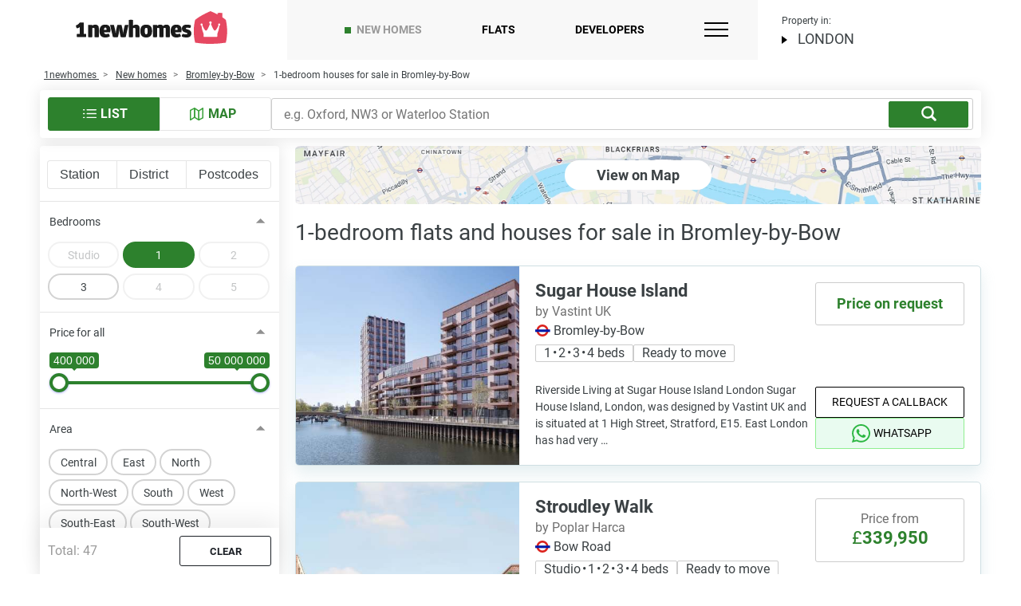

--- FILE ---
content_type: text/html; charset=UTF-8
request_url: https://1newhomes.com/new-homes/bromley-by-bow/property-1-bedroom/
body_size: 72717
content:
<!DOCTYPE html>
<html lang="en-GB">
<head>
    <meta charset="UTF-8">
    

    <title>1-bedroom flats for sale in Bromley-by-Bow, London</title>

    
            <link rel="canonical" href='https://1newhomes.com/new-homes/bromley-by-bow/property-1-bedroom/'>
    


    <meta name="description" content="New 1-bedroom property for sale in Bromley-by-Bow. ▶ Price from £339,950 for off-plan and ready to move property to buy in Bromley-by-Bow.">
    <meta property="og:description" content="New 1-bedroom property for sale in Bromley-by-Bow. ▶ Price from £339,950 for off-plan and ready to move property to buy in Bromley-by-Bow."/>


    
    <meta property="og:image" content="https://1newhomes.com/assets/template/img/apple-touch-icon-1.png" />
        <meta property="og:url" content='https://1newhomes.com/new-homes/bromley-by-bow/property-1-bedroom/'>
        <meta property="og:title" content="1-bedroom flats for sale in Bromley-by-Bow, London" />
    <meta property="og:type" content="website" />

    <base href="https://1newhomes.com/">
    <meta name="viewport" content="width=device-width, initial-scale=1.0">
    <meta name="format-detection" content="telephone=no">
    <meta http-equiv="x-ua-compatible" content="ie=edge">

    
    <link rel="shortcut icon" href="/assets/template/img/apple-touch-icon-1.png" />
    <link rel="apple-touch-icon" sizes="152x152" href="/assets/template/img/apple-touch-icon-1.png">

    
<style>
    .ct-double-octave:after,.ct-major-eleventh:after,.ct-major-second:after,.ct-major-seventh:after,.ct-major-sixth:after,.ct-major-tenth:after,.ct-major-third:after,.ct-major-twelfth:after,.ct-minor-second:after,.ct-minor-seventh:after,.ct-minor-sixth:after,.ct-minor-third:after,.ct-octave:after,.ct-perfect-fifth:after,.ct-perfect-fourth:after,.ct-square:after{ content:"";clear:both}.ct-label{ fill:rgba(0,0,0,.4);color:rgba(0,0,0,.4);font-size:.75rem;line-height:1}.ct-grid-background,.ct-line{ fill:none}.ct-chart-bar .ct-label,.ct-chart-line .ct-label{ display:block;display:-webkit-box;display:-moz-box;display:-ms-flexbox;display:-webkit-flex;display:flex}.ct-chart-donut .ct-label,.ct-chart-pie .ct-label{ dominant-baseline:central}.ct-label.ct-horizontal.ct-end,.ct-label.ct-horizontal.ct-start{ -webkit-box-align:flex-end;-webkit-align-items:flex-end;-ms-flex-align:flex-end;align-items:flex-end;-webkit-box-pack:flex-start;-webkit-justify-content:flex-start;-ms-flex-pack:flex-start;justify-content:flex-start;text-align:left;text-anchor:start}.ct-label.ct-horizontal.ct-end{ -webkit-box-align:flex-start;-webkit-align-items:flex-start;-ms-flex-align:flex-start;align-items:flex-start}.ct-chart-bar.ct-horizontal-bars .ct-label.ct-horizontal.ct-start,.ct-label.ct-vertical.ct-end,.ct-label.ct-vertical.ct-start{ -webkit-box-align:flex-end;-webkit-align-items:flex-end;-ms-flex-align:flex-end;align-items:flex-end;-webkit-box-pack:flex-end;-webkit-justify-content:flex-end;-ms-flex-pack:flex-end;justify-content:flex-end;text-align:right;text-anchor:end}.ct-chart-bar.ct-horizontal-bars .ct-label.ct-horizontal.ct-start,.ct-label.ct-vertical.ct-end{ -webkit-box-pack:flex-start;-webkit-justify-content:flex-start;-ms-flex-pack:flex-start;justify-content:flex-start;text-align:left;text-anchor:start}.ct-chart-bar .ct-label.ct-horizontal.ct-end,.ct-chart-bar .ct-label.ct-horizontal.ct-start,.ct-chart-bar.ct-horizontal-bars .ct-label.ct-horizontal.ct-end{ -webkit-box-align:flex-end;-webkit-align-items:flex-end;-ms-flex-align:flex-end;align-items:flex-end;-webkit-box-pack:center;-webkit-justify-content:center;-ms-flex-pack:center;justify-content:center;text-align:center;text-anchor:start}.ct-chart-bar .ct-label.ct-horizontal.ct-end,.ct-chart-bar.ct-horizontal-bars .ct-label.ct-horizontal.ct-end{ -webkit-box-align:flex-start;-webkit-align-items:flex-start;-ms-flex-align:flex-start;align-items:flex-start}.ct-chart-bar.ct-horizontal-bars .ct-label.ct-horizontal.ct-end{ -webkit-box-pack:flex-start;-webkit-justify-content:flex-start;-ms-flex-pack:flex-start;justify-content:flex-start;text-align:left}.ct-chart-bar.ct-horizontal-bars .ct-label.ct-vertical.ct-end,.ct-chart-bar.ct-horizontal-bars .ct-label.ct-vertical.ct-start{ -webkit-box-align:center;-webkit-align-items:center;-ms-flex-align:center;align-items:center;-webkit-box-pack:flex-end;-webkit-justify-content:flex-end;-ms-flex-pack:flex-end;justify-content:flex-end;text-align:right;text-anchor:end}.ct-chart-bar.ct-horizontal-bars .ct-label.ct-vertical.ct-end{ -webkit-box-pack:flex-start;-webkit-justify-content:flex-start;-ms-flex-pack:flex-start;justify-content:flex-start;text-align:left}.ct-grid{ stroke:rgba(0,0,0,.2);stroke-width:1px;stroke-dasharray:2px}.ct-point{ stroke-width:10px;stroke-linecap:round}.ct-line{ stroke-width:4px}.ct-area{ stroke:none;fill-opacity:.1}.ct-bar{ fill:none;stroke-width:10px}.ct-slice-donut{ fill:none;stroke-width:60px}.ct-series-a .ct-bar,.ct-series-a .ct-line,.ct-series-a .ct-point,.ct-series-a .ct-slice-donut{ stroke:#d70206}.ct-series-a .ct-area,.ct-series-a .ct-slice-donut-solid,.ct-series-a .ct-slice-pie{ fill:#d70206}.ct-series-b .ct-bar,.ct-series-b .ct-line,.ct-series-b .ct-point,.ct-series-b .ct-slice-donut{ stroke:#f05b4f}.ct-series-b .ct-area,.ct-series-b .ct-slice-donut-solid,.ct-series-b .ct-slice-pie{ fill:#f05b4f}.ct-series-c .ct-bar,.ct-series-c .ct-line,.ct-series-c .ct-point,.ct-series-c .ct-slice-donut{ stroke:#f4c63d}.ct-series-c .ct-area,.ct-series-c .ct-slice-donut-solid,.ct-series-c .ct-slice-pie{ fill:#f4c63d}.ct-series-d .ct-bar,.ct-series-d .ct-line,.ct-series-d .ct-point,.ct-series-d .ct-slice-donut{ stroke:#d17905}.ct-series-d .ct-area,.ct-series-d .ct-slice-donut-solid,.ct-series-d .ct-slice-pie{ fill:#d17905}.ct-series-e .ct-bar,.ct-series-e .ct-line,.ct-series-e .ct-point,.ct-series-e .ct-slice-donut{ stroke:#453d3f}.ct-series-e .ct-area,.ct-series-e .ct-slice-donut-solid,.ct-series-e .ct-slice-pie{ fill:#453d3f}.ct-series-f .ct-bar,.ct-series-f .ct-line,.ct-series-f .ct-point,.ct-series-f .ct-slice-donut{ stroke:#59922b}.ct-series-f .ct-area,.ct-series-f .ct-slice-donut-solid,.ct-series-f .ct-slice-pie{ fill:#59922b}.ct-series-g .ct-bar,.ct-series-g .ct-line,.ct-series-g .ct-point,.ct-series-g .ct-slice-donut{ stroke:#0544d3}.ct-series-g .ct-area,.ct-series-g .ct-slice-donut-solid,.ct-series-g .ct-slice-pie{ fill:#0544d3}.ct-series-h .ct-bar,.ct-series-h .ct-line,.ct-series-h .ct-point,.ct-series-h .ct-slice-donut{ stroke:#6b0392}.ct-series-h .ct-area,.ct-series-h .ct-slice-donut-solid,.ct-series-h .ct-slice-pie{ fill:#6b0392}.ct-series-i .ct-bar,.ct-series-i .ct-line,.ct-series-i .ct-point,.ct-series-i .ct-slice-donut{ stroke:#f05b4f}.ct-series-i .ct-area,.ct-series-i .ct-slice-donut-solid,.ct-series-i .ct-slice-pie{ fill:#f05b4f}.ct-series-j .ct-bar,.ct-series-j .ct-line,.ct-series-j .ct-point,.ct-series-j .ct-slice-donut{ stroke:#dda458}.ct-series-j .ct-area,.ct-series-j .ct-slice-donut-solid,.ct-series-j .ct-slice-pie{ fill:#dda458}.ct-series-k .ct-bar,.ct-series-k .ct-line,.ct-series-k .ct-point,.ct-series-k .ct-slice-donut{ stroke:#eacf7d}.ct-series-k .ct-area,.ct-series-k .ct-slice-donut-solid,.ct-series-k .ct-slice-pie{ fill:#eacf7d}.ct-series-l .ct-bar,.ct-series-l .ct-line,.ct-series-l .ct-point,.ct-series-l .ct-slice-donut{ stroke:#86797d}.ct-series-l .ct-area,.ct-series-l .ct-slice-donut-solid,.ct-series-l .ct-slice-pie{ fill:#86797d}.ct-series-m .ct-bar,.ct-series-m .ct-line,.ct-series-m .ct-point,.ct-series-m .ct-slice-donut{ stroke:#b2c326}.ct-series-m .ct-area,.ct-series-m .ct-slice-donut-solid,.ct-series-m .ct-slice-pie{ fill:#b2c326}.ct-series-n .ct-bar,.ct-series-n .ct-line,.ct-series-n .ct-point,.ct-series-n .ct-slice-donut{ stroke:#6188e2}.ct-series-n .ct-area,.ct-series-n .ct-slice-donut-solid,.ct-series-n .ct-slice-pie{ fill:#6188e2}.ct-series-o .ct-bar,.ct-series-o .ct-line,.ct-series-o .ct-point,.ct-series-o .ct-slice-donut{ stroke:#a748ca}.ct-series-o .ct-area,.ct-series-o .ct-slice-donut-solid,.ct-series-o .ct-slice-pie{ fill:#a748ca}.ct-double-octave,.ct-golden-section,.ct-major-eleventh,.ct-major-second,.ct-major-seventh,.ct-major-sixth,.ct-major-tenth,.ct-major-third,.ct-major-twelfth,.ct-minor-second,.ct-minor-seventh,.ct-minor-sixth,.ct-minor-third,.ct-octave,.ct-perfect-fifth,.ct-perfect-fourth,.ct-square{ display:block;position:relative;width:100%}.ct-square:before{ display:block;float:left;content:"";width:0;height:0;padding-bottom:100%}.ct-square:after{ display:table}.ct-double-octave>svg,.ct-golden-section>svg,.ct-major-eleventh>svg,.ct-major-second>svg,.ct-major-seventh>svg,.ct-major-sixth>svg,.ct-major-tenth>svg,.ct-major-third>svg,.ct-major-twelfth>svg,.ct-minor-second>svg,.ct-minor-seventh>svg,.ct-minor-sixth>svg,.ct-minor-third>svg,.ct-octave>svg,.ct-perfect-fifth>svg,.ct-perfect-fourth>svg,.ct-square>svg{ display:block;position:absolute;top:0;left:0}.ct-minor-second:before{ display:block;float:left;content:"";width:0;height:0;padding-bottom:93.75%}.ct-minor-second:after{ display:table}.ct-major-second:before{ display:block;float:left;content:"";width:0;height:0;padding-bottom:88.88888889%}.ct-major-second:after{ display:table}.ct-minor-third:before{ display:block;float:left;content:"";width:0;height:0;padding-bottom:83.33333333%}.ct-minor-third:after{ display:table}.ct-major-third:before{ display:block;float:left;content:"";width:0;height:0;padding-bottom:80%}.ct-major-third:after{ display:table}.ct-perfect-fourth:before{ display:block;float:left;content:"";width:0;height:0;padding-bottom:75%}.ct-perfect-fourth:after{ display:table}.ct-perfect-fifth:before{ display:block;float:left;content:"";width:0;height:0;padding-bottom:66.66666667%}.ct-perfect-fifth:after{ display:table}.ct-minor-sixth:before{ display:block;float:left;content:"";width:0;height:0;padding-bottom:62.5%}.ct-minor-sixth:after{ display:table}.ct-golden-section:before{ display:block;float:left;content:"";width:0;height:0;padding-bottom:61.80469716%}.ct-golden-section:after{ content:"";display:table;clear:both}.ct-major-sixth:before{ display:block;float:left;content:"";width:0;height:0;padding-bottom:60%}.ct-major-sixth:after{ display:table}.ct-minor-seventh:before{ display:block;float:left;content:"";width:0;height:0;padding-bottom:56.25%}.ct-minor-seventh:after{ display:table}.ct-major-seventh:before{ display:block;float:left;content:"";width:0;height:0;padding-bottom:53.33333333%}.ct-major-seventh:after{ display:table}.ct-octave:before{ display:block;float:left;content:"";width:0;height:0;padding-bottom:50%}.ct-octave:after{ display:table}.ct-major-tenth:before{ display:block;float:left;content:"";width:0;height:0;padding-bottom:40%}.ct-major-tenth:after{ display:table}.ct-major-eleventh:before{ display:block;float:left;content:"";width:0;height:0;padding-bottom:37.5%}.ct-major-eleventh:after{ display:table}.ct-major-twelfth:before{ display:block;float:left;content:"";width:0;height:0;padding-bottom:33.33333333%}.ct-major-twelfth:after{ display:table}.ct-double-octave:before{ display:block;float:left;content:"";width:0;height:0;padding-bottom:25%}.ct-double-octave:after{ display:table}
.iti{ position:relative;display:inline-block}.iti *{ box-sizing:border-box;-moz-box-sizing:border-box}.iti__hide{ display:none}.iti__v-hide{ visibility:hidden}.iti input,.iti input[type=tel],.iti input[type=text]{ position:relative;z-index:0;margin-top:0!important;margin-bottom:0!important;padding-right:36px;margin-right:0}.iti__flag-container{ position:absolute;top:0;bottom:0;right:0;padding:1px}.iti__selected-flag{ z-index:1;position:relative;display:flex;align-items:center;height:100%;padding:0 6px 0 8px}.iti__arrow{ margin-left:6px;width:0;height:0;border-left:3px solid transparent;border-right:3px solid transparent;border-top:4px solid #555}.iti__arrow--up{ border-top:none;border-bottom:4px solid #555}.iti__country-list{ position:absolute;z-index:2;list-style:none;text-align:left;padding:0;margin:0 0 0 -1px;box-shadow:1px 1px 4px rgba(0,0,0,.2);background-color:#fff;border:1px solid #ccc;white-space:nowrap;max-height:170px;max-width:327px;overflow-y:scroll;-webkit-overflow-scrolling:touch}.iti__country-list--dropup{ bottom:100%;margin-bottom:-1px}@media (max-width:500px){ .iti__country-list{ white-space:normal}}.iti__flag-box{ display:inline-block;width:20px}.iti__divider{ padding-bottom:5px;margin-bottom:5px;border-bottom:1px solid #ccc}.iti__country{ padding:5px 10px;outline:0}.iti__dial-code{ color:#999}.iti--allow-dropdown .iti__flag-container:hover .iti__selected-flag,.iti__country.iti__highlight{ background-color:rgba(0,0,0,.05)}.iti__country-name,.iti__dial-code,.iti__flag-box{ vertical-align:middle}.iti__country-name,.iti__flag-box{ margin-right:6px}.iti--allow-dropdown input,.iti--allow-dropdown input[type=tel],.iti--allow-dropdown input[type=text],.iti--separate-dial-code input,.iti--separate-dial-code input[type=tel],.iti--separate-dial-code input[type=text]{ padding-right:6px;padding-left:52px;margin-left:0;width:100%}.iti--allow-dropdown .iti__flag-container,.iti--separate-dial-code .iti__flag-container{ right:auto;left:0}.iti--allow-dropdown .iti__flag-container:hover{ cursor:pointer}.iti--allow-dropdown input[disabled]+.iti__flag-container:hover,.iti--allow-dropdown input[readonly]+.iti__flag-container:hover{ cursor:default}.iti--allow-dropdown input[disabled]+.iti__flag-container:hover .iti__selected-flag,.iti--allow-dropdown input[readonly]+.iti__flag-container:hover .iti__selected-flag{ background-color:transparent}.iti--separate-dial-code .iti__selected-flag{ background-color:rgba(0,0,0,.05)}.iti--separate-dial-code .iti__selected-dial-code{ margin-left:6px}.iti--container{ position:absolute;top:-1000px;left:-1000px;z-index:1060;padding:1px}.iti--container:hover{ cursor:pointer}.iti-mobile .iti--container{ top:30px;bottom:30px;left:30px;right:30px;position:fixed}.iti-mobile .iti__country-list{ max-height:100%;width:100%}.iti-mobile .iti__country{ padding:10px;line-height:1.5em}.iti__flag{ width:20px}.iti__flag.iti__be{ width:18px}.iti__flag.iti__ch{ width:15px}.iti__flag.iti__mc{ width:19px}.iti__flag.iti__ne{ width:18px}.iti__flag.iti__np{ width:13px}.iti__flag.iti__va{ width:15px}@media (-webkit-min-device-pixel-ratio:2),(min-resolution:192dpi){ .iti__flag{ background-size:5652px 15px}}.iti__flag.iti__ac{ height:10px;background-position:0 0}.iti__flag.iti__ad{ height:14px;background-position:-22px 0}.iti__flag.iti__ae{ height:10px;background-position:-44px 0}.iti__flag.iti__af{ height:14px;background-position:-66px 0}.iti__flag.iti__ag{ height:14px;background-position:-88px 0}.iti__flag.iti__ai{ height:10px;background-position:-110px 0}.iti__flag.iti__al{ height:15px;background-position:-132px 0}.iti__flag.iti__am{ height:10px;background-position:-154px 0}.iti__flag.iti__ao{ height:14px;background-position:-176px 0}.iti__flag.iti__aq{ height:14px;background-position:-198px 0}.iti__flag.iti__ar{ height:13px;background-position:-220px 0}.iti__flag.iti__as{ height:10px;background-position:-242px 0}.iti__flag.iti__at{ height:14px;background-position:-264px 0}.iti__flag.iti__au{ height:10px;background-position:-286px 0}.iti__flag.iti__aw{ height:14px;background-position:-308px 0}.iti__flag.iti__ax{ height:13px;background-position:-330px 0}.iti__flag.iti__az{ height:10px;background-position:-352px 0}.iti__flag.iti__ba{ height:10px;background-position:-374px 0}.iti__flag.iti__bb{ height:14px;background-position:-396px 0}.iti__flag.iti__bd{ height:12px;background-position:-418px 0}.iti__flag.iti__be{ height:15px;background-position:-440px 0}.iti__flag.iti__bf{ height:14px;background-position:-460px 0}.iti__flag.iti__bg{ height:12px;background-position:-482px 0}.iti__flag.iti__bh{ height:12px;background-position:-504px 0}.iti__flag.iti__bi{ height:12px;background-position:-526px 0}.iti__flag.iti__bj{ height:14px;background-position:-548px 0}.iti__flag.iti__bl{ height:14px;background-position:-570px 0}.iti__flag.iti__bm{ height:10px;background-position:-592px 0}.iti__flag.iti__bn{ height:10px;background-position:-614px 0}.iti__flag.iti__bo{ height:14px;background-position:-636px 0}.iti__flag.iti__bq{ height:14px;background-position:-658px 0}.iti__flag.iti__br{ height:14px;background-position:-680px 0}.iti__flag.iti__bs{ height:10px;background-position:-702px 0}.iti__flag.iti__bt{ height:14px;background-position:-724px 0}.iti__flag.iti__bv{ height:15px;background-position:-746px 0}.iti__flag.iti__bw{ height:14px;background-position:-768px 0}.iti__flag.iti__by{ height:10px;background-position:-790px 0}.iti__flag.iti__bz{ height:14px;background-position:-812px 0}.iti__flag.iti__ca{ height:10px;background-position:-834px 0}.iti__flag.iti__cc{ height:10px;background-position:-856px 0}.iti__flag.iti__cd{ height:15px;background-position:-878px 0}.iti__flag.iti__cf{ height:14px;background-position:-900px 0}.iti__flag.iti__cg{ height:14px;background-position:-922px 0}.iti__flag.iti__ch{ height:15px;background-position:-944px 0}.iti__flag.iti__ci{ height:14px;background-position:-961px 0}.iti__flag.iti__ck{ height:10px;background-position:-983px 0}.iti__flag.iti__cl{ height:14px;background-position:-1005px 0}.iti__flag.iti__cm{ height:14px;background-position:-1027px 0}.iti__flag.iti__cn{ height:14px;background-position:-1049px 0}.iti__flag.iti__co{ height:14px;background-position:-1071px 0}.iti__flag.iti__cp{ height:14px;background-position:-1093px 0}.iti__flag.iti__cr{ height:12px;background-position:-1115px 0}.iti__flag.iti__cu{ height:10px;background-position:-1137px 0}.iti__flag.iti__cv{ height:12px;background-position:-1159px 0}.iti__flag.iti__cw{ height:14px;background-position:-1181px 0}.iti__flag.iti__cx{ height:10px;background-position:-1203px 0}.iti__flag.iti__cy{ height:14px;background-position:-1225px 0}.iti__flag.iti__cz{ height:14px;background-position:-1247px 0}.iti__flag.iti__de{ height:12px;background-position:-1269px 0}.iti__flag.iti__dg{ height:10px;background-position:-1291px 0}.iti__flag.iti__dj{ height:14px;background-position:-1313px 0}.iti__flag.iti__dk{ height:15px;background-position:-1335px 0}.iti__flag.iti__dm{ height:10px;background-position:-1357px 0}.iti__flag.iti__do{ height:14px;background-position:-1379px 0}.iti__flag.iti__dz{ height:14px;background-position:-1401px 0}.iti__flag.iti__ea{ height:14px;background-position:-1423px 0}.iti__flag.iti__ec{ height:14px;background-position:-1445px 0}.iti__flag.iti__ee{ height:13px;background-position:-1467px 0}.iti__flag.iti__eg{ height:14px;background-position:-1489px 0}.iti__flag.iti__eh{ height:10px;background-position:-1511px 0}.iti__flag.iti__er{ height:10px;background-position:-1533px 0}.iti__flag.iti__es{ height:14px;background-position:-1555px 0}.iti__flag.iti__et{ height:10px;background-position:-1577px 0}.iti__flag.iti__eu{ height:14px;background-position:-1599px 0}.iti__flag.iti__fi{ height:12px;background-position:-1621px 0}.iti__flag.iti__fj{ height:10px;background-position:-1643px 0}.iti__flag.iti__fk{ height:10px;background-position:-1665px 0}.iti__flag.iti__fm{ height:11px;background-position:-1687px 0}.iti__flag.iti__fo{ height:15px;background-position:-1709px 0}.iti__flag.iti__fr{ height:14px;background-position:-1731px 0}.iti__flag.iti__ga{ height:15px;background-position:-1753px 0}.iti__flag.iti__gb{ height:10px;background-position:-1775px 0}.iti__flag.iti__gd{ height:12px;background-position:-1797px 0}.iti__flag.iti__ge{ height:14px;background-position:-1819px 0}.iti__flag.iti__gf{ height:14px;background-position:-1841px 0}.iti__flag.iti__gg{ height:14px;background-position:-1863px 0}.iti__flag.iti__gh{ height:14px;background-position:-1885px 0}.iti__flag.iti__gi{ height:10px;background-position:-1907px 0}.iti__flag.iti__gl{ height:14px;background-position:-1929px 0}.iti__flag.iti__gm{ height:14px;background-position:-1951px 0}.iti__flag.iti__gn{ height:14px;background-position:-1973px 0}.iti__flag.iti__gp{ height:14px;background-position:-1995px 0}.iti__flag.iti__gq{ height:14px;background-position:-2017px 0}.iti__flag.iti__gr{ height:14px;background-position:-2039px 0}.iti__flag.iti__gs{ height:10px;background-position:-2061px 0}.iti__flag.iti__gt{ height:13px;background-position:-2083px 0}.iti__flag.iti__gu{ height:11px;background-position:-2105px 0}.iti__flag.iti__gw{ height:10px;background-position:-2127px 0}.iti__flag.iti__gy{ height:12px;background-position:-2149px 0}.iti__flag.iti__hk{ height:14px;background-position:-2171px 0}.iti__flag.iti__hm{ height:10px;background-position:-2193px 0}.iti__flag.iti__hn{ height:10px;background-position:-2215px 0}.iti__flag.iti__hr{ height:10px;background-position:-2237px 0}.iti__flag.iti__ht{ height:12px;background-position:-2259px 0}.iti__flag.iti__hu{ height:10px;background-position:-2281px 0}.iti__flag.iti__ic{ height:14px;background-position:-2303px 0}.iti__flag.iti__id{ height:14px;background-position:-2325px 0}.iti__flag.iti__ie{ height:10px;background-position:-2347px 0}.iti__flag.iti__il{ height:15px;background-position:-2369px 0}.iti__flag.iti__im{ height:10px;background-position:-2391px 0}.iti__flag.iti__in{ height:14px;background-position:-2413px 0}.iti__flag.iti__io{ height:10px;background-position:-2435px 0}.iti__flag.iti__iq{ height:14px;background-position:-2457px 0}.iti__flag.iti__ir{ height:12px;background-position:-2479px 0}.iti__flag.iti__is{ height:15px;background-position:-2501px 0}.iti__flag.iti__it{ height:14px;background-position:-2523px 0}.iti__flag.iti__je{ height:12px;background-position:-2545px 0}.iti__flag.iti__jm{ height:10px;background-position:-2567px 0}.iti__flag.iti__jo{ height:10px;background-position:-2589px 0}.iti__flag.iti__jp{ height:14px;background-position:-2611px 0}.iti__flag.iti__ke{ height:14px;background-position:-2633px 0}.iti__flag.iti__kg{ height:12px;background-position:-2655px 0}.iti__flag.iti__kh{ height:13px;background-position:-2677px 0}.iti__flag.iti__ki{ height:10px;background-position:-2699px 0}.iti__flag.iti__km{ height:12px;background-position:-2721px 0}.iti__flag.iti__kn{ height:14px;background-position:-2743px 0}.iti__flag.iti__kp{ height:10px;background-position:-2765px 0}.iti__flag.iti__kr{ height:14px;background-position:-2787px 0}.iti__flag.iti__kw{ height:10px;background-position:-2809px 0}.iti__flag.iti__ky{ height:10px;background-position:-2831px 0}.iti__flag.iti__kz{ height:10px;background-position:-2853px 0}.iti__flag.iti__la{ height:14px;background-position:-2875px 0}.iti__flag.iti__lb{ height:14px;background-position:-2897px 0}.iti__flag.iti__lc{ height:10px;background-position:-2919px 0}.iti__flag.iti__li{ height:12px;background-position:-2941px 0}.iti__flag.iti__lk{ height:10px;background-position:-2963px 0}.iti__flag.iti__lr{ height:11px;background-position:-2985px 0}.iti__flag.iti__ls{ height:14px;background-position:-3007px 0}.iti__flag.iti__lt{ height:12px;background-position:-3029px 0}.iti__flag.iti__lu{ height:12px;background-position:-3051px 0}.iti__flag.iti__lv{ height:10px;background-position:-3073px 0}.iti__flag.iti__ly{ height:10px;background-position:-3095px 0}.iti__flag.iti__ma{ height:14px;background-position:-3117px 0}.iti__flag.iti__mc{ height:15px;background-position:-3139px 0}.iti__flag.iti__md{ height:10px;background-position:-3160px 0}.iti__flag.iti__me{ height:10px;background-position:-3182px 0}.iti__flag.iti__mf{ height:14px;background-position:-3204px 0}.iti__flag.iti__mg{ height:14px;background-position:-3226px 0}.iti__flag.iti__mh{ height:11px;background-position:-3248px 0}.iti__flag.iti__mk{ height:10px;background-position:-3270px 0}.iti__flag.iti__ml{ height:14px;background-position:-3292px 0}.iti__flag.iti__mm{ height:14px;background-position:-3314px 0}.iti__flag.iti__mn{ height:10px;background-position:-3336px 0}.iti__flag.iti__mo{ height:14px;background-position:-3358px 0}.iti__flag.iti__mp{ height:10px;background-position:-3380px 0}.iti__flag.iti__mq{ height:14px;background-position:-3402px 0}.iti__flag.iti__mr{ height:14px;background-position:-3424px 0}.iti__flag.iti__ms{ height:10px;background-position:-3446px 0}.iti__flag.iti__mt{ height:14px;background-position:-3468px 0}.iti__flag.iti__mu{ height:14px;background-position:-3490px 0}.iti__flag.iti__mv{ height:14px;background-position:-3512px 0}.iti__flag.iti__mw{ height:14px;background-position:-3534px 0}.iti__flag.iti__mx{ height:12px;background-position:-3556px 0}.iti__flag.iti__my{ height:10px;background-position:-3578px 0}.iti__flag.iti__mz{ height:14px;background-position:-3600px 0}.iti__flag.iti__na{ height:14px;background-position:-3622px 0}.iti__flag.iti__nc{ height:10px;background-position:-3644px 0}.iti__flag.iti__ne{ height:15px;background-position:-3666px 0}.iti__flag.iti__nf{ height:10px;background-position:-3686px 0}.iti__flag.iti__ng{ height:10px;background-position:-3708px 0}.iti__flag.iti__ni{ height:12px;background-position:-3730px 0}.iti__flag.iti__nl{ height:14px;background-position:-3752px 0}.iti__flag.iti__no{ height:15px;background-position:-3774px 0}.iti__flag.iti__np{ height:15px;background-position:-3796px 0}.iti__flag.iti__nr{ height:10px;background-position:-3811px 0}.iti__flag.iti__nu{ height:10px;background-position:-3833px 0}.iti__flag.iti__nz{ height:10px;background-position:-3855px 0}.iti__flag.iti__om{ height:10px;background-position:-3877px 0}.iti__flag.iti__pa{ height:14px;background-position:-3899px 0}.iti__flag.iti__pe{ height:14px;background-position:-3921px 0}.iti__flag.iti__pf{ height:14px;background-position:-3943px 0}.iti__flag.iti__pg{ height:15px;background-position:-3965px 0}.iti__flag.iti__ph{ height:10px;background-position:-3987px 0}.iti__flag.iti__pk{ height:14px;background-position:-4009px 0}.iti__flag.iti__pl{ height:13px;background-position:-4031px 0}.iti__flag.iti__pm{ height:14px;background-position:-4053px 0}.iti__flag.iti__pn{ height:10px;background-position:-4075px 0}.iti__flag.iti__pr{ height:14px;background-position:-4097px 0}.iti__flag.iti__ps{ height:10px;background-position:-4119px 0}.iti__flag.iti__pt{ height:14px;background-position:-4141px 0}.iti__flag.iti__pw{ height:13px;background-position:-4163px 0}.iti__flag.iti__py{ height:11px;background-position:-4185px 0}.iti__flag.iti__qa{ height:8px;background-position:-4207px 0}.iti__flag.iti__re{ height:14px;background-position:-4229px 0}.iti__flag.iti__ro{ height:14px;background-position:-4251px 0}.iti__flag.iti__rs{ height:14px;background-position:-4273px 0}.iti__flag.iti__ru{ height:14px;background-position:-4295px 0}.iti__flag.iti__rw{ height:14px;background-position:-4317px 0}.iti__flag.iti__sa{ height:14px;background-position:-4339px 0}.iti__flag.iti__sb{ height:10px;background-position:-4361px 0}.iti__flag.iti__sc{ height:10px;background-position:-4383px 0}.iti__flag.iti__sd{ height:10px;background-position:-4405px 0}.iti__flag.iti__se{ height:13px;background-position:-4427px 0}.iti__flag.iti__sg{ height:14px;background-position:-4449px 0}.iti__flag.iti__sh{ height:10px;background-position:-4471px 0}.iti__flag.iti__si{ height:10px;background-position:-4493px 0}.iti__flag.iti__sj{ height:15px;background-position:-4515px 0}.iti__flag.iti__sk{ height:14px;background-position:-4537px 0}.iti__flag.iti__sl{ height:14px;background-position:-4559px 0}.iti__flag.iti__sm{ height:15px;background-position:-4581px 0}.iti__flag.iti__sn{ height:14px;background-position:-4603px 0}.iti__flag.iti__so{ height:14px;background-position:-4625px 0}.iti__flag.iti__sr{ height:14px;background-position:-4647px 0}.iti__flag.iti__ss{ height:10px;background-position:-4669px 0}.iti__flag.iti__st{ height:10px;background-position:-4691px 0}.iti__flag.iti__sv{ height:12px;background-position:-4713px 0}.iti__flag.iti__sx{ height:14px;background-position:-4735px 0}.iti__flag.iti__sy{ height:14px;background-position:-4757px 0}.iti__flag.iti__sz{ height:14px;background-position:-4779px 0}.iti__flag.iti__ta{ height:10px;background-position:-4801px 0}.iti__flag.iti__tc{ height:10px;background-position:-4823px 0}.iti__flag.iti__td{ height:14px;background-position:-4845px 0}.iti__flag.iti__tf{ height:14px;background-position:-4867px 0}.iti__flag.iti__tg{ height:13px;background-position:-4889px 0}.iti__flag.iti__th{ height:14px;background-position:-4911px 0}.iti__flag.iti__tj{ height:10px;background-position:-4933px 0}.iti__flag.iti__tk{ height:10px;background-position:-4955px 0}.iti__flag.iti__tl{ height:10px;background-position:-4977px 0}.iti__flag.iti__tm{ height:14px;background-position:-4999px 0}.iti__flag.iti__tn{ height:14px;background-position:-5021px 0}.iti__flag.iti__to{ height:10px;background-position:-5043px 0}.iti__flag.iti__tr{ height:14px;background-position:-5065px 0}.iti__flag.iti__tt{ height:12px;background-position:-5087px 0}.iti__flag.iti__tv{ height:10px;background-position:-5109px 0}.iti__flag.iti__tw{ height:14px;background-position:-5131px 0}.iti__flag.iti__tz{ height:14px;background-position:-5153px 0}.iti__flag.iti__ua{ height:14px;background-position:-5175px 0}.iti__flag.iti__ug{ height:14px;background-position:-5197px 0}.iti__flag.iti__um{ height:11px;background-position:-5219px 0}.iti__flag.iti__un{ height:14px;background-position:-5241px 0}.iti__flag.iti__us{ height:11px;background-position:-5263px 0}.iti__flag.iti__uy{ height:14px;background-position:-5285px 0}.iti__flag.iti__uz{ height:10px;background-position:-5307px 0}.iti__flag.iti__va{ height:15px;background-position:-5329px 0}.iti__flag.iti__vc{ height:14px;background-position:-5346px 0}.iti__flag.iti__ve{ height:14px;background-position:-5368px 0}.iti__flag.iti__vg{ height:10px;background-position:-5390px 0}.iti__flag.iti__vi{ height:14px;background-position:-5412px 0}.iti__flag.iti__vn{ height:14px;background-position:-5434px 0}.iti__flag.iti__vu{ height:12px;background-position:-5456px 0}.iti__flag.iti__wf{ height:14px;background-position:-5478px 0}.iti__flag.iti__ws{ height:10px;background-position:-5500px 0}.iti__flag,.iti__flag.iti__xk{ height:15px;background-position:-5522px 0}.iti__flag.iti__ye{ height:14px;background-position:-5544px 0}.iti__flag.iti__yt{ height:14px;background-position:-5566px 0}.iti__flag.iti__za{ height:14px;background-position:-5588px 0}.iti__flag.iti__zm{ height:14px;background-position:-5610px 0}.iti__flag.iti__zw{ height:10px;background-position:-5632px 0}.iti__flag{ box-shadow:0 0 1px 0 #888;background-image:url(/assets/template/turbo/img/flags.png);background-repeat:no-repeat;background-color:#dbdbdb;background-position:20px 0}@media (-webkit-min-device-pixel-ratio:2),(min-resolution:192dpi){ .iti__flag{ background-image:url(/assets/template/turbo/img/flags@2x.png)}}.iti__flag.iti__np{ background-color:transparent}
/*!Ion.RangeSlider, 2.3.0, Â© Denis Ineshin, 2010 - 2018, IonDen.com, Build date: 2018-12-11 23:23:51*/
.irs,.irs-line{ position:relative;display:block}.irs{ -webkit-touch-callout:none;-webkit-user-select:none;-khtml-user-select:none;-moz-user-select:none;-ms-user-select:none;user-select:none;font-size:12px;font-family:Arial,sans-serif}.irs-line{ overflow:hidden;outline:0!important}.irs-bar,.irs-shadow{ position:absolute;display:block;left:0;width:0}.irs-shadow{ display:none}.irs-handle{ box-sizing:border-box;z-index:1}.irs-handle.type_last{ z-index:2}.irs-handle,.irs-max,.irs-min{ position:absolute;display:block;cursor:default}.irs-min{ left:0}.irs-max{ right:0}.irs-from,.irs-single,.irs-to{ position:absolute;display:block;top:0;left:0;cursor:default;white-space:nowrap}.irs-grid{ position:absolute;display:none;bottom:0;left:0;width:100%;height:20px}.irs-with-grid .irs-grid{ display:block}.irs-grid-pol{ position:absolute;top:0;left:0;width:1px;height:8px;background:#000}.irs-grid-pol.small{ height:4px}.irs-grid-text{ position:absolute;bottom:0;left:0;white-space:nowrap;text-align:center;font-size:9px;line-height:9px;padding:0 3px;color:#000}.irs-disable-mask{ position:absolute;display:block;top:0;left:-1%;width:102%;height:100%;cursor:default;background:0 0;z-index:2}.lt-ie9 .irs-disable-mask{ background:#000;filter:alpha(opacity=0);cursor:not-allowed}.irs-disabled{ opacity:.4}.irs-hidden-input{ position:absolute!important;display:block!important;top:0!important;left:0!important;width:0!important;height:0!important;font-size:0!important;line-height:0!important;padding:0!important;margin:0!important;overflow:hidden;outline:0!important;z-index:-9999!important;background:0 0!important;border-style:solid!important;border-color:transparent!important}.irs--flat{ height:40px}.irs--flat.irs-with-grid{ height:60px}.irs--flat .irs-line{ top:25px;height:12px;background-color:#e1e4e9;border-radius:4px}.irs--flat .irs-bar{ top:25px;height:12px;background-color:#ed5565}.irs--flat .irs-bar--single{ border-radius:4px 0 0 4px}.irs--flat .irs-shadow{ height:1px;bottom:16px;background-color:#e1e4e9}.irs--flat .irs-handle{ top:22px;width:16px;height:18px;background-color:transparent}.irs--flat .irs-handle>i:first-child{ position:absolute;display:block;top:0;left:50%;width:2px;height:100%;margin-left:-1px;background-color:#da4453}.irs--flat .irs-handle.state_hover>i:first-child,.irs--flat .irs-handle:hover>i:first-child{ background-color:#a43540}.irs--flat .irs-max,.irs--flat .irs-min{ top:0;padding:1px 3px;color:#999;font-size:10px;line-height:1.333;text-shadow:none;background-color:#e1e4e9;border-radius:4px}.irs--flat .irs-from,.irs--flat .irs-single,.irs--flat .irs-to{ color:#fff;font-size:10px;line-height:1.333;text-shadow:none;padding:1px 5px;background-color:#ed5565;border-radius:4px}.irs--flat .irs-from:before,.irs--flat .irs-single:before,.irs--flat .irs-to:before{ position:absolute;display:block;content:"";bottom:-6px;left:50%;width:0;height:0;margin-left:-3px;overflow:hidden;border:3px solid transparent;border-top-color:#ed5565}.irs--flat .irs-grid-pol{ background-color:#e1e4e9}.irs--flat .irs-grid-text{ color:#999}.irs--big,.irs--modern{ height:55px}.irs--big.irs-with-grid{ height:70px}.irs--big .irs-line{ top:33px;height:12px;background-color:#fff;background:linear-gradient(to bottom,#ddd -50%,#fff 150%);border:1px solid #ccc;border-radius:12px}.irs--big .irs-bar{ top:33px;height:12px;background-color:#92bce0;border:1px solid #428bca;background:linear-gradient(to bottom,#fff 0,#428bca 30%,#b9d4ec 100%);box-shadow:inset 0 0 1px 1px rgba(255,255,255,.5)}.irs--big .irs-bar--single{ border-radius:12px 0 0 12px}.irs--big .irs-shadow{ height:1px;bottom:16px;background-color:rgba(66,139,202,.5)}.irs--big .irs-handle{ top:25px;width:30px;height:30px;border:1px solid rgba(0,0,0,.3);background-color:#cbcfd5;background:linear-gradient(to bottom,#fff 0,#b4b9be 30%,#fff 100%);box-shadow:1px 1px 2px rgba(0,0,0,.2),inset 0 0 3px 1px #fff;border-radius:30px}.irs--big .irs-handle.state_hover,.irs--big .irs-handle:hover{ border-color:rgba(0,0,0,.45);background-color:#939ba7;background:linear-gradient(to bottom,#fff 0,#919ba5 30%,#fff 100%)}.irs--big .irs-max,.irs--big .irs-min{ top:0;padding:1px 5px;color:#fff;text-shadow:none;background-color:#9f9f9f;border-radius:3px}.irs--big .irs-from,.irs--big .irs-single,.irs--big .irs-to{ color:#fff;text-shadow:none;padding:1px 5px;background-color:#428bca;background:linear-gradient(to bottom,#428bca 0,#3071a9 100%);border-radius:3px}.irs--big .irs-grid-pol{ background-color:#428bca}.irs--big .irs-grid-text{ color:#428bca}.irs--modern.irs-with-grid{ height:55px}.irs--modern .irs-line{ top:25px;height:5px;background-color:#d1d6e0;background:linear-gradient(to bottom,#e0e4ea 0,#d1d6e0 100%);border:1px solid #a3adc1;border-bottom-width:0;border-radius:5px}.irs--modern .irs-bar{ top:25px;height:5px;background:#20b426;background:linear-gradient(to bottom,#20b426 0,#18891d 100%)}.irs--modern .irs-bar--single{ border-radius:5px 0 0 5px}.irs--modern .irs-shadow{ height:1px;bottom:21px;background-color:rgba(209,214,224,.5)}.irs--modern .irs-handle{ top:37px;width:12px;height:13px;border:1px solid #a3adc1;border-top-width:0;box-shadow:1px 1px 1px rgba(0,0,0,.1);border-radius:0 0 3px 3px}.irs--modern .irs-handle>i:nth-child(1){ position:absolute;display:block;top:-4px;left:1px;width:6px;height:6px;border:1px solid #a3adc1;background:#fff;transform:rotate(45deg)}.irs--modern .irs-handle>i:nth-child(2){ position:absolute;display:block;box-sizing:border-box;top:0;left:0;width:10px;height:12px;background:#e9e6e6;background:linear-gradient(to bottom,#fff 0,#e9e6e6 100%);border-radius:0 0 3px 3px}.irs--modern .irs-handle>i:nth-child(3){ position:absolute;display:block;box-sizing:border-box;top:3px;left:3px;width:4px;height:5px;border-left:1px solid #a3adc1;border-right:1px solid #a3adc1}.irs--modern .irs-handle.state_hover,.irs--modern .irs-handle:hover{ border-color:#7685a2;background:#c3c7cd;background:linear-gradient(to bottom,#fff 0,#919ba5 30%,#fff 100%)}.irs--modern .irs-handle.state_hover>i:nth-child(1),.irs--modern .irs-handle:hover>i:nth-child(1){ border-color:#7685a2}.irs--modern .irs-handle.state_hover>i:nth-child(3),.irs--modern .irs-handle:hover>i:nth-child(3){ border-color:#48536a}.irs--modern .irs-max,.irs--modern .irs-min{ top:0;font-size:10px;line-height:1.333;text-shadow:none;padding:1px 5px;color:#fff;background-color:#d1d6e0;border-radius:5px}.irs--modern .irs-from,.irs--modern .irs-single,.irs--modern .irs-to{ font-size:10px;line-height:1.333;text-shadow:none;padding:1px 5px;background-color:#20b426;color:#fff;border-radius:5px}.irs--modern .irs-from:before,.irs--modern .irs-single:before,.irs--modern .irs-to:before{ position:absolute;display:block;content:"";bottom:-6px;left:50%;width:0;height:0;margin-left:-3px;overflow:hidden;border:3px solid transparent;border-top-color:#20b426}.irs--modern .irs-grid{ height:25px}.irs--modern .irs-grid-pol{ background-color:#dedede}.irs--modern .irs-grid-text{ color:silver;font-size:13px}.irs--sharp{ height:50px;font-size:12px;line-height:1}.irs--sharp.irs-with-grid{ height:57px}.irs--sharp .irs-line{ top:30px;height:2px;background-color:#000;border-radius:2px}.irs--sharp .irs-bar{ top:30px;height:2px;background-color:#ee22fa}.irs--sharp .irs-bar--single{ border-radius:2px 0 0 2px}.irs--sharp .irs-shadow{ height:1px;bottom:21px;background-color:rgba(0,0,0,.5)}.irs--sharp .irs-handle{ top:25px;width:10px;height:10px;background-color:#a804b2}.irs--sharp .irs-handle>i:first-child{ position:absolute;display:block;top:100%;left:0;width:0;height:0;border:5px solid transparent;border-top-color:#a804b2}.irs--sharp .irs-handle.state_hover,.irs--sharp .irs-handle:hover{ background-color:#000}.irs--sharp .irs-handle.state_hover>i:first-child,.irs--sharp .irs-handle:hover>i:first-child{ border-top-color:#000}.irs--sharp .irs-max,.irs--sharp .irs-min{ color:#fff;font-size:14px;line-height:1;top:0;padding:3px 4px;opacity:.4;background-color:#a804b2;border-radius:2px}.irs--sharp .irs-from,.irs--sharp .irs-single,.irs--sharp .irs-to{ font-size:14px;line-height:1;text-shadow:none;padding:3px 4px;background-color:#a804b2;color:#fff;border-radius:2px}.irs--round .irs-from:before,.irs--round .irs-single:before,.irs--round .irs-to:before,.irs--sharp .irs-from:before,.irs--sharp .irs-single:before,.irs--sharp .irs-to:before{ position:absolute;display:block;content:"";bottom:-6px;left:50%;width:0;height:0;margin-left:-3px;overflow:hidden;border:3px solid transparent;border-top-color:#a804b2}.irs--sharp .irs-grid{ height:25px}.irs--sharp .irs-grid-pol{ background-color:#dedede}.irs--sharp .irs-grid-text{ color:silver;font-size:13px}.irs--round,.irs--square{ height:50px}.irs--round.irs-with-grid{ height:65px}.irs--round .irs-line{ top:36px;height:4px;background-color:#dee4ec;border-radius:4px}.irs--round .irs-bar{ top:36px;height:4px;background-color:#006cfa}.irs--round .irs-bar--single{ border-radius:4px 0 0 4px}.irs--round .irs-shadow{ height:4px;bottom:21px;background-color:rgba(222,228,236,.5)}.irs--round .irs-handle{ top:26px;width:24px;height:24px;border:4px solid #006cfa;background-color:#fff;border-radius:24px;box-shadow:0 1px 3px rgba(0,0,255,.3)}.irs--round .irs-handle.state_hover,.irs--round .irs-handle:hover,.irs--square .irs-handle.state_hover,.irs--square .irs-handle:hover{ background-color:#f0f6ff}.irs--round .irs-max,.irs--round .irs-min{ color:#333;font-size:14px;line-height:1;top:0;padding:3px 5px;background-color:rgba(0,0,0,.1);border-radius:4px}.irs--round .irs-from,.irs--round .irs-single,.irs--round .irs-to{ font-size:14px;line-height:1;text-shadow:none;padding:3px 5px;background-color:#006cfa;color:#fff;border-radius:4px}.irs--round .irs-from:before,.irs--round .irs-single:before,.irs--round .irs-to:before{ border-top-color:#006cfa}.irs--round .irs-grid{ height:25px}.irs--round .irs-grid-pol{ background-color:#dedede}.irs--round .irs-grid-text{ color:silver;font-size:13px}.irs--square.irs-with-grid{ height:60px}.irs--square .irs-line{ top:31px;height:4px;background-color:#dedede}.irs--square .irs-bar{ top:31px;height:4px;background-color:#000}.irs--square .irs-shadow{ height:2px;bottom:21px;background-color:#dedede}.irs--square .irs-handle{ top:25px;width:16px;height:16px;border:3px solid #000;background-color:#fff;-webkit-transform:rotate(45deg);-ms-transform:rotate(45deg);transform:rotate(45deg)}.irs--square .irs-max,.irs--square .irs-min{ color:#333;font-size:14px;line-height:1;top:0;padding:3px 5px;background-color:rgba(0,0,0,.1)}.irs--square .irs-from,.irs--square .irs-single,.irs--square .irs-to{ font-size:14px;line-height:1;text-shadow:none;padding:3px 5px;background-color:#000;color:#fff}.irs--square .irs-grid{ height:25px}.irs--square .irs-grid-pol{ background-color:#dedede}.irs--square .irs-grid-text{ color:silver;font-size:11px}
/*! jQuery UI - v1.12.1 - 2017-03-03
* http://jqueryui.com
* Includes: core.css, autocomplete.css, menu.css, slider.css, theme.css
* To view and modify this theme, visit http://jqueryui.com/themeroller/?scope=&folderName=base&bgImgOpacityHeader=&bgImgOpacityContent=&bgImgOpacityDefault=&bgImgOpacityHover=&bgImgOpacityActive=&bgImgOpacityHighlight=&bgImgOpacityError=&cornerRadiusShadow=8px&offsetLeftShadow=0px&offsetTopShadow=0px&thicknessShadow=5px&opacityShadow=30&bgImgOpacityShadow=0&bgTextureShadow=flat&bgColorShadow=%23666666&opacityOverlay=30&bgImgOpacityOverlay=0&bgTextureOverlay=flat&bgColorOverlay=%23aaaaaa&iconColorError=%23cc0000&fcError=%235f3f3f&borderColorError=%23f1a899&bgTextureError=flat&bgColorError=%23fddfdf&iconColorHighlight=%23777620&fcHighlight=%23777620&borderColorHighlight=%23dad55e&bgTextureHighlight=flat&bgColorHighlight=%23fffa90&iconColorActive=%23ffffff&fcActive=%23ffffff&borderColorActive=%23337ab7&bgTextureActive=flat&bgColorActive=%23337ab7&iconColorHover=%23555555&fcHover=%232b2b2b&borderColorHover=%23cccccc&bgTextureHover=flat&bgColorHover=%23ededed&iconColorDefault=%23777777&fcDefault=%23454545&borderColorDefault=%23c5c5c5&bgTextureDefault=flat&bgColorDefault=%23f6f6f6&iconColorContent=%23444444&fcContent=%23333333&borderColorContent=%23dddddd&bgTextureContent=flat&bgColorContent=%23ffffff&iconColorHeader=%23444444&fcHeader=%23333333&borderColorHeader=%23dddddd&bgTextureHeader=flat&bgColorHeader=%23e9e9e9&cornerRadius=3px&fwDefault=normal&fsDefault=1em&ffDefault=Arial%2CHelvetica%2Csans-serif
* Copyright jQuery Foundation and other contributors; Licensed MIT */
.ui-helper-hidden{ display:none}.ui-helper-hidden-accessible{ border:0;clip:rect(0 0 0 0);height:1px;margin:-1px;overflow:hidden;padding:0;position:absolute;width:1px}.ui-helper-reset{ margin:0;padding:0;border:0;outline:0;line-height:1.3;text-decoration:none;font-size:100%;list-style:none}.ui-helper-clearfix:after,.ui-helper-clearfix:before{ content:"";display:table;border-collapse:collapse}.ui-helper-clearfix:after{ clear:both}.ui-helper-zfix{ width:100%;height:100%;top:0;left:0;position:absolute;opacity:0;filter:alpha(opacity=0)}.ui-front{ z-index:100}.ui-state-disabled{ cursor:default!important;pointer-events:none}.ui-icon{ display:inline-block;vertical-align:middle;margin-top:-.25em;position:relative;text-indent:-99999px;overflow:hidden;background-repeat:no-repeat}.ui-widget-icon-block{ left:50%;margin-left:-8px;display:block}.ui-widget-overlay{ position:fixed;top:0;left:0;width:100%;height:100%}.ui-autocomplete{ position:absolute;top:0;left:0;cursor:default}.ui-menu{ list-style:none;padding:0;margin:0;display:block;outline:0}.ui-menu .ui-menu{ position:absolute}.ui-menu .ui-menu-item{ margin:0;cursor:pointer;list-style-image:url([data-uri])}.ui-menu .ui-menu-item-wrapper{ position:relative;padding:3px 1em 3px .4em}.ui-menu .ui-menu-divider{ margin:5px 0;height:0;font-size:0;line-height:0;border-width:1px 0 0}.ui-menu-icons,.ui-slider{ position:relative}.ui-menu-icons .ui-menu-item-wrapper{ padding-left:2em}.ui-menu .ui-icon{ position:absolute;top:0;bottom:0;left:.2em;margin:auto 0}.ui-menu .ui-menu-icon{ left:auto;right:0}.ui-slider{ text-align:left}.ui-slider .ui-slider-handle{ position:absolute;z-index:2;width:1.2em;height:1.2em;cursor:default;-ms-touch-action:none;touch-action:none}.ui-slider .ui-slider-range{ position:absolute;z-index:1;font-size:.7em;display:block;border:0;background-position:0 0}.ui-slider.ui-state-disabled .ui-slider-handle,.ui-slider.ui-state-disabled .ui-slider-range{ filter:inherit}.ui-slider-horizontal{ height:.8em}.ui-slider-horizontal .ui-slider-handle{ top:-.3em;margin-left:-.6em}.ui-slider-horizontal .ui-slider-range{ top:0;height:100%}.ui-slider-horizontal .ui-slider-range-min{ left:0}.ui-slider-horizontal .ui-slider-range-max{ right:0}.ui-slider-vertical{ width:.8em;height:100px}.ui-slider-vertical .ui-slider-handle{ left:-.3em;margin-left:0;margin-bottom:-.6em}.ui-slider-vertical .ui-slider-range{ left:0;width:100%}.ui-slider-vertical .ui-slider-range-min{ bottom:0}.ui-slider-vertical .ui-slider-range-max{ top:0}.ui-widget,.ui-widget button,.ui-widget input,.ui-widget select,.ui-widget textarea{ font-family:Arial,Helvetica,sans-serif;font-size:1em}.ui-widget .ui-widget{ font-size:1em}.ui-widget.ui-widget-content{ border:1px solid #c5c5c5}.ui-widget-content{ border:1px solid #ddd;background:#fff;color:#333}.ui-widget-content a,.ui-widget-header a{ color:#333}.ui-widget-header{ border:1px solid #ddd;background:#e9e9e9;color:#333;font-weight:700}.ui-state-default,.ui-widget-content .ui-state-default,.ui-widget-header .ui-state-default{ border:1px solid #c5c5c5;background:#f6f6f6;font-weight:400;color:#454545}.ui-button{ border:1px solid #c5c5c5;background:#f6f6f6;font-weight:400}html .ui-button.ui-state-disabled:active,html .ui-button.ui-state-disabled:hover{ border:1px solid #c5c5c5;background:#f6f6f6;font-weight:400;color:#454545}.ui-button,.ui-state-default a,.ui-state-default a:link,.ui-state-default a:visited,a.ui-button,a:link.ui-button,a:visited.ui-button{ color:#454545;text-decoration:none}.ui-button:focus,.ui-button:hover,.ui-state-focus,.ui-state-hover,.ui-widget-content .ui-state-focus,.ui-widget-content .ui-state-hover,.ui-widget-header .ui-state-focus,.ui-widget-header .ui-state-hover{ border:1px solid #ccc;background:#ededed;font-weight:400;color:#2b2b2b}.ui-state-focus a,.ui-state-focus a:hover,.ui-state-focus a:link,.ui-state-focus a:visited,.ui-state-hover a,.ui-state-hover a:hover,.ui-state-hover a:link,.ui-state-hover a:visited,a.ui-button:focus,a.ui-button:hover{ color:#2b2b2b;text-decoration:none}.ui-visual-focus{ box-shadow:0 0 3px 1px #5e9ed6}.ui-button.ui-state-active:hover,.ui-button:active,.ui-state-active,.ui-widget-content .ui-state-active,.ui-widget-header .ui-state-active,a.ui-button:active{ background:#dedede;font-weight:400}.ui-state-active a,.ui-state-active a:link,.ui-state-active a:visited{ text-decoration:none}.ui-state-highlight,.ui-widget-content .ui-state-highlight,.ui-widget-header .ui-state-highlight{ border:1px solid #dad55e;background:#fffa90;color:#777620}.ui-state-checked{ border:1px solid #dad55e;background:#fffa90}.ui-state-highlight a,.ui-widget-content .ui-state-highlight a,.ui-widget-header .ui-state-highlight a{ color:#777620}.ui-state-error,.ui-widget-content .ui-state-error,.ui-widget-header .ui-state-error{ border:1px solid #f1a899;background:#fddfdf;color:#5f3f3f}.ui-state-error a,.ui-state-error-text,.ui-widget-content .ui-state-error a,.ui-widget-content .ui-state-error-text,.ui-widget-header .ui-state-error a,.ui-widget-header .ui-state-error-text{ color:#5f3f3f}.ui-priority-primary,.ui-widget-content .ui-priority-primary,.ui-widget-header .ui-priority-primary{ font-weight:700}.ui-priority-secondary,.ui-widget-content .ui-priority-secondary,.ui-widget-header .ui-priority-secondary{ opacity:.7;filter:alpha(opacity=70);font-weight:400}.ui-state-disabled,.ui-widget-content .ui-state-disabled,.ui-widget-header .ui-state-disabled{ opacity:.35;filter:alpha(opacity=35);background-image:none}.ui-state-disabled .ui-icon{ filter:alpha(opacity=35)}.ui-icon{ width:16px;height:16px}.ui-icon,.ui-widget-content .ui-icon,.ui-widget-header .ui-icon{ background-image:url(images/ui-icons_444444_256x240.png)}.ui-button:focus .ui-icon,.ui-button:hover .ui-icon,.ui-state-focus .ui-icon,.ui-state-hover .ui-icon{ background-image:url(images/ui-icons_555555_256x240.png)}.ui-button:active .ui-icon,.ui-state-active .ui-icon{ background-image:url(images/ui-icons_ffffff_256x240.png)}.ui-button .ui-state-highlight.ui-icon,.ui-state-highlight .ui-icon{ background-image:url(images/ui-icons_777620_256x240.png)}.ui-state-error .ui-icon,.ui-state-error-text .ui-icon{ background-image:url(images/ui-icons_cc0000_256x240.png)}.ui-button .ui-icon{ background-image:url(images/ui-icons_777777_256x240.png)}.ui-icon-blank{ background-position:16px 16px}.ui-icon-caret-1-n{ background-position:0 0}.ui-icon-caret-1-ne{ background-position:-16px 0}.ui-icon-caret-1-e{ background-position:-32px 0}.ui-icon-caret-1-se{ background-position:-48px 0}.ui-icon-caret-1-s{ background-position:-65px 0}.ui-icon-caret-1-sw{ background-position:-80px 0}.ui-icon-caret-1-w{ background-position:-96px 0}.ui-icon-caret-1-nw{ background-position:-112px 0}.ui-icon-caret-2-n-s{ background-position:-128px 0}.ui-icon-caret-2-e-w{ background-position:-144px 0}.ui-icon-triangle-1-n{ background-position:0 -16px}.ui-icon-triangle-1-ne{ background-position:-16px -16px}.ui-icon-triangle-1-e{ background-position:-32px -16px}.ui-icon-triangle-1-se{ background-position:-48px -16px}.ui-icon-triangle-1-s{ background-position:-65px -16px}.ui-icon-triangle-1-sw{ background-position:-80px -16px}.ui-icon-triangle-1-w{ background-position:-96px -16px}.ui-icon-triangle-1-nw{ background-position:-112px -16px}.ui-icon-triangle-2-n-s{ background-position:-128px -16px}.ui-icon-triangle-2-e-w{ background-position:-144px -16px}.ui-icon-arrow-1-n{ background-position:0 -32px}.ui-icon-arrow-1-ne{ background-position:-16px -32px}.ui-icon-arrow-1-e{ background-position:-32px -32px}.ui-icon-arrow-1-se{ background-position:-48px -32px}.ui-icon-arrow-1-s{ background-position:-65px -32px}.ui-icon-arrow-1-sw{ background-position:-80px -32px}.ui-icon-arrow-1-w{ background-position:-96px -32px}.ui-icon-arrow-1-nw{ background-position:-112px -32px}.ui-icon-arrow-2-n-s{ background-position:-128px -32px}.ui-icon-arrow-2-ne-sw{ background-position:-144px -32px}.ui-icon-arrow-2-e-w{ background-position:-160px -32px}.ui-icon-arrow-2-se-nw{ background-position:-176px -32px}.ui-icon-arrowstop-1-n{ background-position:-192px -32px}.ui-icon-arrowstop-1-e{ background-position:-208px -32px}.ui-icon-arrowstop-1-s{ background-position:-224px -32px}.ui-icon-arrowstop-1-w{ background-position:-240px -32px}.ui-icon-arrowthick-1-n{ background-position:1px -48px}.ui-icon-arrowthick-1-ne{ background-position:-16px -48px}.ui-icon-arrowthick-1-e{ background-position:-32px -48px}.ui-icon-arrowthick-1-se{ background-position:-48px -48px}.ui-icon-arrowthick-1-s{ background-position:-64px -48px}.ui-icon-arrowthick-1-sw{ background-position:-80px -48px}.ui-icon-arrowthick-1-w{ background-position:-96px -48px}.ui-icon-arrowthick-1-nw{ background-position:-112px -48px}.ui-icon-arrowthick-2-n-s{ background-position:-128px -48px}.ui-icon-arrowthick-2-ne-sw{ background-position:-144px -48px}.ui-icon-arrowthick-2-e-w{ background-position:-160px -48px}.ui-icon-arrowthick-2-se-nw{ background-position:-176px -48px}.ui-icon-arrowthickstop-1-n{ background-position:-192px -48px}.ui-icon-arrowthickstop-1-e{ background-position:-208px -48px}.ui-icon-arrowthickstop-1-s{ background-position:-224px -48px}.ui-icon-arrowthickstop-1-w{ background-position:-240px -48px}.ui-icon-arrowreturnthick-1-w{ background-position:0 -64px}.ui-icon-arrowreturnthick-1-n{ background-position:-16px -64px}.ui-icon-arrowreturnthick-1-e{ background-position:-32px -64px}.ui-icon-arrowreturnthick-1-s{ background-position:-48px -64px}.ui-icon-arrowreturn-1-w{ background-position:-64px -64px}.ui-icon-arrowreturn-1-n{ background-position:-80px -64px}.ui-icon-arrowreturn-1-e{ background-position:-96px -64px}.ui-icon-arrowreturn-1-s{ background-position:-112px -64px}.ui-icon-arrowrefresh-1-w{ background-position:-128px -64px}.ui-icon-arrowrefresh-1-n{ background-position:-144px -64px}.ui-icon-arrowrefresh-1-e{ background-position:-160px -64px}.ui-icon-arrowrefresh-1-s{ background-position:-176px -64px}.ui-icon-arrow-4{ background-position:0 -80px}.ui-icon-arrow-4-diag{ background-position:-16px -80px}.ui-icon-extlink{ background-position:-32px -80px}.ui-icon-newwin{ background-position:-48px -80px}.ui-icon-refresh{ background-position:-64px -80px}.ui-icon-shuffle{ background-position:-80px -80px}.ui-icon-transfer-e-w{ background-position:-96px -80px}.ui-icon-transferthick-e-w{ background-position:-112px -80px}.ui-icon-folder-collapsed{ background-position:0 -96px}.ui-icon-folder-open{ background-position:-16px -96px}.ui-icon-document{ background-position:-32px -96px}.ui-icon-document-b{ background-position:-48px -96px}.ui-icon-note{ background-position:-64px -96px}.ui-icon-mail-closed{ background-position:-80px -96px}.ui-icon-mail-open{ background-position:-96px -96px}.ui-icon-suitcase{ background-position:-112px -96px}.ui-icon-comment{ background-position:-128px -96px}.ui-icon-person{ background-position:-144px -96px}.ui-icon-print{ background-position:-160px -96px}.ui-icon-trash{ background-position:-176px -96px}.ui-icon-locked{ background-position:-192px -96px}.ui-icon-unlocked{ background-position:-208px -96px}.ui-icon-bookmark{ background-position:-224px -96px}.ui-icon-tag{ background-position:-240px -96px}.ui-icon-home{ background-position:0 -112px}.ui-icon-flag{ background-position:-16px -112px}.ui-icon-calendar{ background-position:-32px -112px}.ui-icon-cart{ background-position:-48px -112px}.ui-icon-pencil{ background-position:-64px -112px}.ui-icon-clock{ background-position:-80px -112px}.ui-icon-disk{ background-position:-96px -112px}.ui-icon-calculator{ background-position:-112px -112px}.ui-icon-zoomin{ background-position:-128px -112px}.ui-icon-zoomout{ background-position:-144px -112px}.ui-icon-search{ background-position:-160px -112px}.ui-icon-wrench{ background-position:-176px -112px}.ui-icon-gear{ background-position:-192px -112px}.ui-icon-heart{ background-position:-208px -112px}.ui-icon-star{ background-position:-224px -112px}.ui-icon-link{ background-position:-240px -112px}.ui-icon-cancel{ background-position:0 -128px}.ui-icon-plus{ background-position:-16px -128px}.ui-icon-plusthick{ background-position:-32px -128px}.ui-icon-minus{ background-position:-48px -128px}.ui-icon-minusthick{ background-position:-64px -128px}.ui-icon-close{ background-position:-80px -128px}.ui-icon-closethick{ background-position:-96px -128px}.ui-icon-key{ background-position:-112px -128px}.ui-icon-lightbulb{ background-position:-128px -128px}.ui-icon-scissors{ background-position:-144px -128px}.ui-icon-clipboard{ background-position:-160px -128px}.ui-icon-copy{ background-position:-176px -128px}.ui-icon-contact{ background-position:-192px -128px}.ui-icon-image{ background-position:-208px -128px}.ui-icon-video{ background-position:-224px -128px}.ui-icon-script{ background-position:-240px -128px}.ui-icon-alert{ background-position:0 -144px}.ui-icon-info{ background-position:-16px -144px}.ui-icon-notice{ background-position:-32px -144px}.ui-icon-help{ background-position:-48px -144px}.ui-icon-check{ background-position:-64px -144px}.ui-icon-bullet{ background-position:-80px -144px}.ui-icon-radio-on{ background-position:-96px -144px}.ui-icon-radio-off{ background-position:-112px -144px}.ui-icon-pin-w{ background-position:-128px -144px}.ui-icon-pin-s{ background-position:-144px -144px}.ui-icon-play{ background-position:0 -160px}.ui-icon-pause{ background-position:-16px -160px}.ui-icon-seek-next{ background-position:-32px -160px}.ui-icon-seek-prev{ background-position:-48px -160px}.ui-icon-seek-end{ background-position:-64px -160px}.ui-icon-seek-first,.ui-icon-seek-start{ background-position:-80px -160px}.ui-icon-stop{ background-position:-96px -160px}.ui-icon-eject{ background-position:-112px -160px}.ui-icon-volume-off{ background-position:-128px -160px}.ui-icon-volume-on{ background-position:-144px -160px}.ui-icon-power{ background-position:0 -176px}.ui-icon-signal-diag{ background-position:-16px -176px}.ui-icon-signal{ background-position:-32px -176px}.ui-icon-battery-0{ background-position:-48px -176px}.ui-icon-battery-1{ background-position:-64px -176px}.ui-icon-battery-2{ background-position:-80px -176px}.ui-icon-battery-3{ background-position:-96px -176px}.ui-icon-circle-plus{ background-position:0 -192px}.ui-icon-circle-minus{ background-position:-16px -192px}.ui-icon-circle-close{ background-position:-32px -192px}.ui-icon-circle-triangle-e{ background-position:-48px -192px}.ui-icon-circle-triangle-s{ background-position:-64px -192px}.ui-icon-circle-triangle-w{ background-position:-80px -192px}.ui-icon-circle-triangle-n{ background-position:-96px -192px}.ui-icon-circle-arrow-e{ background-position:-112px -192px}.ui-icon-circle-arrow-s{ background-position:-128px -192px}.ui-icon-circle-arrow-w{ background-position:-144px -192px}.ui-icon-circle-arrow-n{ background-position:-160px -192px}.ui-icon-circle-zoomin{ background-position:-176px -192px}.ui-icon-circle-zoomout{ background-position:-192px -192px}.ui-icon-circle-check{ background-position:-208px -192px}.ui-icon-circlesmall-plus{ background-position:0 -208px}.ui-icon-circlesmall-minus{ background-position:-16px -208px}.ui-icon-circlesmall-close{ background-position:-32px -208px}.ui-icon-squaresmall-plus{ background-position:-48px -208px}.ui-icon-squaresmall-minus{ background-position:-64px -208px}.ui-icon-squaresmall-close{ background-position:-80px -208px}.ui-icon-grip-dotted-vertical{ background-position:0 -224px}.ui-icon-grip-dotted-horizontal{ background-position:-16px -224px}.ui-icon-grip-solid-vertical{ background-position:-32px -224px}.ui-icon-grip-solid-horizontal{ background-position:-48px -224px}.ui-icon-gripsmall-diagonal-se{ background-position:-64px -224px}.ui-icon-grip-diagonal-se{ background-position:-80px -224px}.ui-corner-all,.ui-corner-left,.ui-corner-tl,.ui-corner-top{ border-top-left-radius:3px}.ui-corner-all,.ui-corner-right,.ui-corner-top,.ui-corner-tr{ border-top-right-radius:3px}.ui-corner-all,.ui-corner-bl,.ui-corner-bottom,.ui-corner-left{ border-bottom-left-radius:3px}.ui-corner-all,.ui-corner-bottom,.ui-corner-br,.ui-corner-right{ border-bottom-right-radius:3px}.ui-widget-overlay{ background:#aaa;opacity:.3;filter:alpha(opacity=30)}.ui-widget-shadow{ -webkit-box-shadow:0 0 5px #666;box-shadow:0 0 5px #666}
@keyframes mmfadeIn{ 0%{ opacity:0}to{ opacity:1}}@keyframes mmfadeOut{ 0%{ opacity:1}to{ opacity:0}}@keyframes mmslideIn{ 0%{ transform:translateY(-15%)}to{ transform:translateY(0)}}@keyframes mmslideOut{ 0%{ transform:translateY(0)}to{ transform:translateY(10%)}}@keyframes mmslideInDown{ 0%{ transform:translateY(-15%)}to{ transform:translateY(0)}}@keyframes mmslideOutDown{ 0%{ transform:translateY(0)}to{ transform:translateY(-10%)}}@keyframes mmslideInUp{ 0%{ transform:translateY(15%)}to{ transform:translateY(0)}}@keyframes mmslideOutUp{ 0%{ transform:translateY(0)}to{ transform:translateY(10%)}}.modal{ font-family:-apple-system,BlinkMacSystemFont,avenir next,avenir,helvetica neue,helvetica,ubuntu,roboto,noto,segoe ui,arial,sans-serif}.modal__overlay{ position:fixed;top:0;left:0;right:0;bottom:0;background:rgba(0,0,0,.6);display:flex;justify-content:center;align-items:center}.modal__container{ background-color:#fff;padding:30px;max-width:500px;max-height:100vh;border-radius:4px;overflow-y:auto;box-sizing:border-box}.modal__header{ display:flex;justify-content:space-between;align-items:center}.modal__title{ margin-top:0;margin-bottom:0;font-weight:600;font-size:1.25rem;line-height:1.25;color:#00449e;box-sizing:border-box}.modal__close{ background:0 0;border:0}.modal__header .modal__close:before{ content:"\2715"}.modal__content{ margin-top:2rem;margin-bottom:2rem;line-height:1.5;color:rgba(0,0,0,.8)}.modal__btn{ font-size:.875rem;padding:.5rem 1rem;background-color:#e6e6e6;color:rgba(0,0,0,.8);border-radius:.25rem;border-style:none;border-width:0;cursor:pointer;-webkit-appearance:button;text-transform:none;overflow:visible;line-height:1.15;margin:0;will-change:transform;-moz-osx-font-smoothing:grayscale;-webkit-backface-visibility:hidden;backface-visibility:hidden;-webkit-transform:translateZ(0);transform:translateZ(0);transition:transform .25s ease-out;transition:transform .25s ease-out,-webkit-transform .25s ease-out}.modal__btn:focus,.modal__btn:hover{ -webkit-transform:scale(1.05);transform:scale(1.05)}.modal__btn-primary{ background-color:#00449e;color:#fff}.micromodal-slide{ display:none}.micromodal-slide.is-open{ display:block}.micromodal-slide[aria-hidden=false] .modal__overlay{ animation:mmfadeIn .3s cubic-bezier(0,0,.2,1)}.micromodal-slide[aria-hidden=false] .modal__container{ animation:mmslideIn .3s cubic-bezier(0,0,.2,1)}.micromodal-slide[aria-hidden=true] .modal__overlay{ animation:mmfadeOut .3s cubic-bezier(0,0,.2,1)}.micromodal-slide[aria-hidden=true] .modal__container{ animation:mmslideOut .3s cubic-bezier(0,0,.2,1)}.micromodal-slide .modal__container,.micromodal-slide .modal__overlay{ will-change:transform}.micromodal-slide-down[aria-hidden=false] .modal__overlay{ animation:mmfadeIn .3s cubic-bezier(0,0,.2,1)}.micromodal-slide-down[aria-hidden=false] .modal__container{ animation:mmslideInDown .3s cubic-bezier(0,0,.2,1)}.micromodal-slide-down[aria-hidden=true] .modal__overlay{ animation:mmfadeOut .3s cubic-bezier(0,0,.2,1)}.micromodal-slide-down[aria-hidden=true] .modal__container{ animation:mmslideOutDown .3s cubic-bezier(0,0,.2,1)}.micromodal-slide-up[aria-hidden=false] .modal__overlay{ animation:mmfadeIn .3s cubic-bezier(0,0,.2,1)}.micromodal-slide-up[aria-hidden=false] .modal__container{ animation:mmslideInUp .3s cubic-bezier(0,0,.2,1)}.micromodal-slide-up[aria-hidden=true] .modal__overlay{ animation:mmfadeOut .3s cubic-bezier(0,0,.2,1)}.micromodal-slide-up[aria-hidden=true] .modal__container{ animation:mmslideOutUp .3s cubic-bezier(0,0,.2,1)}
/*! normalize.css v3.0.2 | MIT License | git.io/normalize */
html{ font-family:sans-serif;-ms-text-size-adjust:100%;-webkit-text-size-adjust:100%}body{ margin:0}article,aside,details,figcaption,figure,footer,header,hgroup,main,menu,nav,section,summary{ display:block}audio,canvas,progress,video{ display:inline-block;vertical-align:baseline}audio:not([controls]){ display:none;height:0}[hidden],template{ display:none}a{ background-color:transparent}a:active,a:hover{ outline:0}abbr[title]{ border-bottom:1px dotted}b,strong{ color:inherit;font-size:1em}dfn{ font-style:italic}h1{ font-size:2em;margin:.67em 0}mark{ background:#ff0;color:#000}small{ font-size:80%}sub,sup{ font-size:75%;line-height:0;position:relative;vertical-align:baseline}sup{ top:-.5em}sub{ bottom:-.25em}img{ border:0}svg:not(:root){ overflow:hidden}figure{ margin:1em 40px}hr{ -moz-box-sizing:content-box;box-sizing:content-box;height:0}pre{ overflow:auto}code,kbd,pre,samp{ font-family:monospace,monospace;font-size:1em}button,input,optgroup,select,textarea{ color:inherit;font:inherit;margin:0}button{ overflow:visible}button,select{ text-transform:none}button,html input[type=button],input[type=reset],input[type=submit]{ -webkit-appearance:button;cursor:pointer}button[disabled],html input[disabled]{ cursor:default}button::-moz-focus-inner,input::-moz-focus-inner{ border:0;padding:0}input{ line-height:normal}input[type=checkbox],input[type=radio]{ box-sizing:border-box;padding:0}input[type=number]::-webkit-inner-spin-button,input[type=number]::-webkit-outer-spin-button{ height:auto}input[type=search]{ -webkit-appearance:textfield;-moz-box-sizing:content-box;-webkit-box-sizing:content-box;box-sizing:content-box}input[type=search]::-webkit-search-cancel-button,input[type=search]::-webkit-search-decoration{ -webkit-appearance:none}fieldset{ border:1px solid silver;margin:0 2px;padding:.35em .625em .75em}legend{ border:0}textarea{ overflow:auto}optgroup{ font-weight:700}table{ border-collapse:collapse;border-spacing:0}legend,td,th{ padding:0}
@keyframes swiper-preloader-spin{ to{ transform:rotate(360deg)}}@font-face{ font-family:'swiper-icons';src:url("data:application/font-woff;charset=utf-8;base64, [base64]//wADZ2x5ZgAAAywAAADMAAAD2MHtryVoZWFkAAABbAAAADAAAAA2E2+eoWhoZWEAAAGcAAAAHwAAACQC9gDzaG10eAAAAigAAAAZAAAArgJkABFsb2NhAAAC0AAAAFoAAABaFQAUGG1heHAAAAG8AAAAHwAAACAAcABAbmFtZQAAA/gAAAE5AAACXvFdBwlwb3N0AAAFNAAAAGIAAACE5s74hXjaY2BkYGAAYpf5Hu/j+W2+MnAzMYDAzaX6QjD6/4//Bxj5GA8AuRwMYGkAPywL13jaY2BkYGA88P8Agx4j+/8fQDYfA1AEBWgDAIB2BOoAeNpjYGRgYNBh4GdgYgABEMnIABJzYNADCQAACWgAsQB42mNgYfzCOIGBlYGB0YcxjYGBwR1Kf2WQZGhhYGBiYGVmgAFGBiQQkOaawtDAoMBQxXjg/wEGPcYDDA4wNUA2CCgwsAAAO4EL6gAAeNpj2M0gyAACqxgGNWBkZ2D4/wMA+xkDdgAAAHjaY2BgYGaAYBkGRgYQiAHyGMF8FgYHIM3DwMHABGQrMOgyWDLEM1T9/w8UBfEMgLzE////P/5//f/V/xv+r4eaAAeMbAxwIUYmIMHEgKYAYjUcsDAwsLKxc3BycfPw8jEQA/[base64]/uznmfPFBNODM2K7MTQ45YEAZqGP81AmGGcF3iPqOop0r1SPTaTbVkfUe4HXj97wYE+yNwWYxwWu4v1ugWHgo3S1XdZEVqWM7ET0cfnLGxWfkgR42o2PvWrDMBSFj/IHLaF0zKjRgdiVMwScNRAoWUoH78Y2icB/yIY09An6AH2Bdu/UB+yxopYshQiEvnvu0dURgDt8QeC8PDw7Fpji3fEA4z/PEJ6YOB5hKh4dj3EvXhxPqH/SKUY3rJ7srZ4FZnh1PMAtPhwP6fl2PMJMPDgeQ4rY8YT6Gzao0eAEA409DuggmTnFnOcSCiEiLMgxCiTI6Cq5DZUd3Qmp10vO0LaLTd2cjN4fOumlc7lUYbSQcZFkutRG7g6JKZKy0RmdLY680CDnEJ+UMkpFFe1RN7nxdVpXrC4aTtnaurOnYercZg2YVmLN/d/gczfEimrE/fs/bOuq29Zmn8tloORaXgZgGa78yO9/cnXm2BpaGvq25Dv9S4E9+5SIc9PqupJKhYFSSl47+Qcr1mYNAAAAeNptw0cKwkAAAMDZJA8Q7OUJvkLsPfZ6zFVERPy8qHh2YER+3i/BP83vIBLLySsoKimrqKqpa2hp6+jq6RsYGhmbmJqZSy0sraxtbO3sHRydnEMU4uR6yx7JJXveP7WrDycAAAAAAAH//wACeNpjYGRgYOABYhkgZgJCZgZNBkYGLQZtIJsFLMYAAAw3ALgAeNolizEKgDAQBCchRbC2sFER0YD6qVQiBCv/H9ezGI6Z5XBAw8CBK/m5iQQVauVbXLnOrMZv2oLdKFa8Pjuru2hJzGabmOSLzNMzvutpB3N42mNgZGBg4GKQYzBhYMxJLMlj4GBgAYow/P/PAJJhLM6sSoWKfWCAAwDAjgbRAAB42mNgYGBkAIIbCZo5IPrmUn0hGA0AO8EFTQAA") format('woff');font-weight:400;font-style:normal}:root{ --swiper-theme-color:#fff}.swiper-container{ margin-left:auto;margin-right:auto;position:relative;overflow:hidden;list-style:none;padding:0;z-index:1}.swiper-container-vertical>.swiper-wrapper{ flex-direction:column}.swiper-slide,.swiper-wrapper{ width:100%;height:100%;position:relative;transition-property:transform}.swiper-wrapper{ z-index:1;display:flex;box-sizing:content-box}.swiper-container-android .swiper-slide,.swiper-wrapper{ transform:translate3d(0,0,0)}.swiper-container-multirow>.swiper-wrapper{ flex-wrap:wrap}.swiper-container-multirow-column>.swiper-wrapper{ flex-wrap:wrap;flex-direction:column}.swiper-container-free-mode>.swiper-wrapper{ transition-timing-function:ease-out;margin:0 auto}.swiper-slide{ flex-shrink:0}.swiper-slide-invisible-blank{ visibility:hidden}.swiper-container-autoheight,.swiper-container-autoheight .swiper-slide{ height:auto}.swiper-container-autoheight .swiper-wrapper{ align-items:flex-start;transition-property:transform,height}.swiper-container-3d{ perspective:1200px}.swiper-container-3d .swiper-cube-shadow,.swiper-container-3d .swiper-slide,.swiper-container-3d .swiper-slide-shadow-bottom,.swiper-container-3d .swiper-slide-shadow-left,.swiper-container-3d .swiper-slide-shadow-right,.swiper-container-3d .swiper-slide-shadow-top,.swiper-container-3d .swiper-wrapper{ transform-style:preserve-3d}.swiper-container-3d .swiper-slide-shadow-bottom,.swiper-container-3d .swiper-slide-shadow-left,.swiper-container-3d .swiper-slide-shadow-right,.swiper-container-3d .swiper-slide-shadow-top{ position:absolute;left:0;top:0;width:100%;height:100%;pointer-events:none;z-index:10}.swiper-container-3d .swiper-slide-shadow-left{ background-image:linear-gradient(to left,rgba(0,0,0,.5),transparent)}.swiper-container-3d .swiper-slide-shadow-right{ background-image:linear-gradient(to right,rgba(0,0,0,.5),transparent)}.swiper-container-3d .swiper-slide-shadow-top{ background-image:linear-gradient(to top,rgba(0,0,0,.5),transparent)}.swiper-container-3d .swiper-slide-shadow-bottom{ background-image:linear-gradient(to bottom,rgba(0,0,0,.5),transparent)}.swiper-container-css-mode>.swiper-wrapper{ overflow:auto;scrollbar-width:none;-ms-overflow-style:none}.swiper-container-css-mode>.swiper-wrapper::-webkit-scrollbar{ display:none}.swiper-container-css-mode>.swiper-wrapper>.swiper-slide{ scroll-snap-align:start start}.swiper-container-horizontal.swiper-container-css-mode>.swiper-wrapper{ scroll-snap-type:x mandatory}.swiper-container-vertical.swiper-container-css-mode>.swiper-wrapper{ scroll-snap-type:y mandatory}:root{ --swiper-navigation-size:44px}.swiper-button-next,.swiper-button-prev{ position:absolute;top:50%;width:calc(var(--swiper-navigation-size)/44*27);height:var(--swiper-navigation-size);margin-top:calc(-1*var(--swiper-navigation-size)/2);z-index:10;cursor:pointer;display:flex;align-items:center;justify-content:center;color:var(--swiper-navigation-color, var(--swiper-theme-color))}.swiper-button-next.swiper-button-disabled,.swiper-button-prev.swiper-button-disabled{ opacity:.35;cursor:auto;pointer-events:none}.swiper-button-next:after,.swiper-button-prev:after{ font-family:swiper-icons;font-size:var(--swiper-navigation-size);text-transform:none!important;letter-spacing:0;font-variant:initial;line-height:1}.swiper-button-prev,.swiper-container-rtl .swiper-button-next{ left:10px;right:auto}.swiper-button-prev:after,.swiper-container-rtl .swiper-button-next:after{ content:'prev'}.swiper-button-next,.swiper-container-rtl .swiper-button-prev{ right:10px;left:auto}.swiper-button-next:after,.swiper-container-rtl .swiper-button-prev:after{ content:'next'}.swiper-button-next.swiper-button-white,.swiper-button-prev.swiper-button-white{ --swiper-navigation-color:#ffffff}.swiper-button-next.swiper-button-black,.swiper-button-prev.swiper-button-black{ --swiper-navigation-color:#000000}.swiper-button-lock{ display:none}.swiper-pagination{ position:absolute;text-align:center;transition:300ms opacity;transform:translate3d(0,0,0);z-index:10}.swiper-pagination.swiper-pagination-hidden{ opacity:0}.swiper-container-horizontal>.swiper-pagination-bullets,.swiper-pagination-custom,.swiper-pagination-fraction{ bottom:10px;left:0;width:100%}.swiper-pagination-bullets-dynamic{ overflow:hidden;font-size:0}.swiper-pagination-bullets-dynamic .swiper-pagination-bullet{ transform:scale(.33);position:relative}.swiper-pagination-bullets-dynamic .swiper-pagination-bullet-active,.swiper-pagination-bullets-dynamic .swiper-pagination-bullet-active-main{ transform:scale(1)}.swiper-pagination-bullets-dynamic .swiper-pagination-bullet-active-prev{ transform:scale(.66)}.swiper-pagination-bullets-dynamic .swiper-pagination-bullet-active-prev-prev{ transform:scale(.33)}.swiper-pagination-bullets-dynamic .swiper-pagination-bullet-active-next{ transform:scale(.66)}.swiper-pagination-bullets-dynamic .swiper-pagination-bullet-active-next-next{ transform:scale(.33)}.swiper-pagination-bullet{ width:8px;height:8px;display:inline-block;border-radius:100%;background:#000;opacity:.2}button.swiper-pagination-bullet{ border:0;margin:0;padding:0;box-shadow:none;-webkit-appearance:none;-moz-appearance:none;appearance:none}.swiper-pagination-clickable .swiper-pagination-bullet{ cursor:pointer}.swiper-pagination-bullet-active{ opacity:1;background:var(--swiper-pagination-color, var(--swiper-theme-color))}.swiper-container-vertical>.swiper-pagination-bullets{ right:10px;top:50%;transform:translate3d(0,-50%,0)}.swiper-container-vertical>.swiper-pagination-bullets .swiper-pagination-bullet{ margin:6px 0;display:block}.swiper-container-vertical>.swiper-pagination-bullets.swiper-pagination-bullets-dynamic{ top:50%;transform:translateY(-50%);width:8px}.swiper-container-vertical>.swiper-pagination-bullets.swiper-pagination-bullets-dynamic .swiper-pagination-bullet{ display:inline-block;transition:200ms transform,200ms top}.swiper-container-horizontal>.swiper-pagination-bullets .swiper-pagination-bullet{ margin:0 4px}.swiper-container-horizontal>.swiper-pagination-bullets.swiper-pagination-bullets-dynamic{ left:50%;transform:translateX(-50%);white-space:nowrap}.swiper-container-horizontal>.swiper-pagination-bullets.swiper-pagination-bullets-dynamic .swiper-pagination-bullet{ transition:200ms transform,200ms left}.swiper-container-horizontal.swiper-container-rtl>.swiper-pagination-bullets-dynamic .swiper-pagination-bullet{ transition:200ms transform,200ms right}.swiper-pagination-progressbar{ background:rgba(0,0,0,.25);position:absolute}.swiper-pagination-progressbar .swiper-pagination-progressbar-fill{ background:var(--swiper-pagination-color, var(--swiper-theme-color));position:absolute;left:0;top:0;width:100%;height:100%;transform:scale(0);transform-origin:left top}.swiper-container-rtl .swiper-pagination-progressbar .swiper-pagination-progressbar-fill{ transform-origin:right top}.swiper-container-horizontal>.swiper-pagination-progressbar,.swiper-container-vertical>.swiper-pagination-progressbar.swiper-pagination-progressbar-opposite{ width:100%;height:4px;left:0;top:0}.swiper-container-horizontal>.swiper-pagination-progressbar.swiper-pagination-progressbar-opposite,.swiper-container-vertical>.swiper-pagination-progressbar{ width:4px;height:100%;left:0;top:0}.swiper-pagination-white{ --swiper-pagination-color:#ffffff}.swiper-pagination-black{ --swiper-pagination-color:#000000}.swiper-pagination-lock{ display:none}.swiper-scrollbar{ border-radius:10px;position:relative;-ms-touch-action:none;background:rgba(0,0,0,.1)}.swiper-container-horizontal>.swiper-scrollbar{ position:absolute;left:1%;bottom:3px;z-index:50;height:5px;width:98%}.swiper-container-vertical>.swiper-scrollbar{ position:absolute;right:3px;top:1%;z-index:50;width:5px;height:98%}.swiper-scrollbar-drag{ height:100%;width:100%;position:relative;background:rgba(0,0,0,.5);border-radius:10px;left:0;top:0}.swiper-scrollbar-cursor-drag{ cursor:move}.swiper-scrollbar-lock{ display:none}.swiper-zoom-container{ width:100%;height:100%;display:flex;justify-content:center;align-items:center;text-align:center}.swiper-zoom-container>canvas,.swiper-zoom-container>img,.swiper-zoom-container>svg{ max-width:100%;max-height:100%;object-fit:contain}.swiper-slide-zoomed{ cursor:move}.swiper-lazy-preloader{ width:42px;height:42px;position:absolute;left:50%;top:50%;margin-left:-21px;margin-top:-21px;z-index:10;transform-origin:50%;animation:swiper-preloader-spin 1s infinite linear;box-sizing:border-box;border:4px solid var(--swiper-preloader-color, var(--swiper-theme-color));border-radius:50%;border-top-color:transparent}.swiper-lazy-preloader-white{ --swiper-preloader-color:#fff}.swiper-lazy-preloader-black{ --swiper-preloader-color:#000}.swiper-container .swiper-notification{ position:absolute;left:0;top:0;pointer-events:none;opacity:0;z-index:-1000}.swiper-container-fade.swiper-container-free-mode .swiper-slide{ transition-timing-function:ease-out}.swiper-container-fade .swiper-slide{ pointer-events:none;transition-property:opacity}.swiper-container-fade .swiper-slide .swiper-slide{ pointer-events:none}.swiper-container-fade .swiper-slide-active,.swiper-container-fade .swiper-slide-active .swiper-slide-active{ pointer-events:auto}.swiper-container-cube,.swiper-container-flip{ overflow:visible}.swiper-container-cube .swiper-slide{ pointer-events:none;-webkit-backface-visibility:hidden;backface-visibility:hidden;z-index:1;visibility:hidden;transform-origin:0 0;width:100%;height:100%}.swiper-container-cube .swiper-slide .swiper-slide{ pointer-events:none}.swiper-container-cube.swiper-container-rtl .swiper-slide{ transform-origin:100% 0}.swiper-container-cube .swiper-slide-active .swiper-slide-active{ pointer-events:auto}.swiper-container-cube .swiper-slide-active,.swiper-container-cube .swiper-slide-next,.swiper-container-cube .swiper-slide-next+.swiper-slide,.swiper-container-cube .swiper-slide-prev{ pointer-events:auto;visibility:visible}.swiper-container-cube .swiper-slide-shadow-bottom,.swiper-container-cube .swiper-slide-shadow-left,.swiper-container-cube .swiper-slide-shadow-right,.swiper-container-cube .swiper-slide-shadow-top{ z-index:0;-webkit-backface-visibility:hidden;backface-visibility:hidden}.swiper-container-cube .swiper-cube-shadow{ position:absolute;left:0;bottom:0;width:100%;height:100%;background:#000;opacity:.6;-webkit-filter:blur(50px);filter:blur(50px);z-index:0}.swiper-container-flip .swiper-slide{ pointer-events:none;-webkit-backface-visibility:hidden;backface-visibility:hidden;z-index:1}.swiper-container-flip .swiper-slide .swiper-slide{ pointer-events:none}.swiper-container-flip .swiper-slide-active,.swiper-container-flip .swiper-slide-active .swiper-slide-active{ pointer-events:auto}.swiper-container-flip .swiper-slide-shadow-bottom,.swiper-container-flip .swiper-slide-shadow-left,.swiper-container-flip .swiper-slide-shadow-right,.swiper-container-flip .swiper-slide-shadow-top{ z-index:0;-webkit-backface-visibility:hidden;backface-visibility:hidden}
/*! COMMON STYLES   */
@keyframes loader{ 0%{ background-position:200% 0}to{ background-position:0 0}}@keyframes loader-animation{ 0%,to{ left:-100%}49%,50%{ left:100%}}@font-face{ font-family:'Roboto';font-style:normal;font-weight:400;src:local('Roboto'),local('Roboto-Regular'),url(/assets/template/turbo/fonts/roboto-v20-cyrillic_latin-regular.woff2) format('woff2'),url(/assets/template/turbo/fonts/roboto-v20-cyrillic_latin-regular.woff) format('woff');font-display:swap}@font-face{ font-family:'Roboto';font-style:normal;font-weight:500;src:local('Roboto Medium'),local('Roboto-Medium'),url(/assets/template/turbo/fonts/roboto-v20-cyrillic_latin-700.woff2) format('woff2'),url(/assets/template/turbo/fonts/roboto-v20-cyrillic_latin-700.woff) format('woff');font-display:swap}.robotor{ font-weight:400}.robotob,.robotor,html,strong{ font-family:'Roboto',sans-serif}.robotob,strong{ font-weight:500}@media (max-width:600px){ .desktop-only{ display:none!important;visibility:hidden!important}}@media (min-width:600px){ .mobile-only{ display:none!important;visibility:hidden!important}}.hidden,.transparent{ opacity:0}.hidden{ display:none;visibility:hidden}*,input{ outline:0}*{ box-sizing:border-box}html{ -webkit-font-smoothing:antialiased;font-size:16px;color:#3b4144;line-height:1.5}@media (max-width:370px){ html{ font-size:14px}}body{ min-height:100vh}@media (max-width:1180px){ body{ width:1180px}}@media (max-width:600px){ body{ width:100%}}iframe{ border:0}a,a:hover{ transition:color .3s}a{ color:#3b4144;text-decoration-thickness:1px}a:hover{ color:#e74848}h1,h2,h3,h5,h6{ line-height:1.3}.h4{ font-size:1rem;font-weight:700}.honeypot{ display:none;visibility:hidden}input{ background-color:#fff;border:1px solid #ccc;border-radius:2px;margin:0;padding:10px;line-height:normal;-webkit-appearance:none;-moz-appearance:none;appearance:none}.ajax_form .error{ border:3px solid brown;transition:border-color .3s}.ajax_form .error_g-recaptcha-response{ border:0}.swiper-button-next,.swiper-button-prev{ color:rgba(255,255,255,.8)}.form-minimal{ display:grid;grid-template-columns:repeat(2,1fr);grid-gap:10px}@media (max-width:600px){ .form-minimal{ display:flex;flex-direction:column}}.form-minimal input{ grid-column:1/2}.form-minimal .btn{ grid-column:2/3;width:initial}@media (max-width:600px){ .form-minimal .btn{ margin-top:10px}}.form-minimal .agreement{ margin:0;grid-row:2/3;grid-column:1/3;color:#ccc;line-height:1.1}.btn,.btn:hover,button,button:hover{ transition:background-color .3s,border-color .3s,color .3s}.btn,button{ font-size:.875rem;background:0 0;border:1px solid #000;border-radius:2px;outline:0;color:#000;text-transform:uppercase;text-decoration:none;text-align:center;padding:8px 20px;width:100%;display:block;cursor:pointer}.btn:hover,button:hover{ color:#fff;background:#e74848;border:1px solid #e74848}@media (max-width:600px){ .btn:hover,button:hover{ background:0 0;color:#000;border:1px solid #000}}.btn-50,.btn-50-100{ max-width:50%}@media (max-width:600px){ .btn-50-100{ width:100%;max-width:initial}}.btn-30{ max-width:30%}@media (max-width:600px){ .btn-30{ max-width:100%}}.app{ display:flex;flex-direction:column;min-height:100vh}.btn-highlight{ background:#fd0;border:1px solid #fd0;transition:background-color .3s,border .3s}.btn-highlight:hover{ color:#000;background:#ffcd05;border:1px solid #ffcd05}.btn-highlight-red{ background:#e74848;border:1px solid #e74848;color:#fff}.btn-blue:hover,.btn-highlight-red:hover,.btn-highlight:hover{ transition:background-color .3s,border .3s}.btn-highlight-red:hover{ color:#fff;background:#ea5f5f;border:1px solid #ea5f5f}.btn-blue{ background:#2a88d8!important;border:1px solid #2a88d8!important;color:#fff!important}.btn-blue:hover{ color:#fff!important;background:#4399e4!important;border:1px solid #4399e4!important}.pound,.rouble{ margin-left:3px}.pound:before,.rouble:before{ content:' £'}.itemprop{ display:none;visibility:hidden}.container{ margin:0 auto;width:1180px}@media (max-width:600px){ .container{ width:100%}}.page-content{ flex:1 0}.page-content__base{ margin:10px auto 50px}@media (max-width:600px){ .page-content__base{ padding:0 15px;margin:30px auto 0}}.title-content{ font-size:1.25rem;text-transform:uppercase;font-family:'Roboto',sans-serif;font-weight:400;margin-top:0}.title-content__big{ font-size:1.5rem}.title-content__basepage{ margin:0 auto 20px}.tab-header{ font-size:.875rem;font-family:'Roboto',sans-serif;font-weight:500;border-radius:3px 3px 0 0;color:#6f6f6f;height:55px;line-height:55px;text-align:center;margin:0;background:#eaeaed;text-transform:uppercase}.modal{ display:none}.modal .modal__container{ overflow-y:initial}.modal .modal__close,header{ display:flex;align-items:center}.modal .modal__close{ width:40px;height:40px;position:absolute;right:-45px;top:-15px;color:#fff;outline:0;font-size:2.5rem;justify-content:center;line-height:0;border:0}.modal .modal__close:hover{ background:0 0;border:0}.modal.is-open{ display:block}header{ justify-content:space-between}@media (max-width:600px){ header{ justify-content:flex-start}}header .logo{ margin:0 45px}@media (max-width:600px){ header .logo{ order:2;margin:0 10px 0 0}}header .logo img{ width:190px;height:41px}@media (max-width:600px){ header .logo img{ width:100%;max-width:140px;min-width:140px}}.incity{ display:flex;flex-direction:column;width:250px}@media (max-width:600px){ .incity{ order:3;width:initial;margin-left:auto;background:#f8f8f8;align-self:stretch;display:flex;justify-content:center;padding:0 7%}}.incity--title{ font-size:.75rem;margin-bottom:5px}@media (max-width:600px){ .incity--title{ display:none}}.incity--current{ font-size:1.125rem;padding-left:20px;position:relative;line-height:1}@media (max-width:600px){ .incity--current{ padding-left:0;font-family:'Roboto',sans-serif;font-weight:500;font-size:clamp(14px,4vw,18px)}.incity--current:before{ display:none;border:0}}.incity--current:before{ content:'';position:absolute;width:0;height:0;border-style:solid;border-width:5px 0 5px 7px;border-color:transparent transparent transparent #000;top:50%;margin-top:-4px;left:0}.mainnav{ background:#f8f8f8;width:590px;height:75px;display:flex;align-items:center;justify-content:space-around}@media (max-width:600px){ .mainnav{ order:1;width:70px;background:#fff;height:65px}}.mainnav .mainnav--link{ font-family:'Roboto',sans-serif;font-weight:500;height:100%;color:#000;position:relative;align-items:center;display:flex;text-decoration:none;font-size:.875rem;text-transform:uppercase}@media (max-width:600px){ .mainnav .mainnav--link{ display:none}}.mainnav .mainnav--link:first-of-type{ margin-left:50px}.mainnav .mainnav--link:hover{ text-decoration:underline}.mainnav .current-page:after,.mainnav .mainnav--link.current-page:after{ position:absolute;content:"";width:8px;height:8px;top:50%;margin-top:-4px}.mainnav .first{ margin-left:25px}.mainnav .current-page,.mainnav .mainnav--link.current-page{ color:#9a9a9a}.mainnav .current-page:after{ background:#2d812d;left:-15px}.mainnav .mainnav--hamburger{ position:relative;cursor:pointer;width:30px;height:30px}.mainnav .mainnav--hamburger:hover .line-1{ transform:translate3d(0,-1px,0)}.mainnav .mainnav--hamburger:hover .line-3{ transform:translate3d(0,1px,0)}.mainnav .mainnav--hamburger .line{ position:absolute;width:100%;top:5px;height:2px;background:#000;-webkit-transition:all .2s cubic-bezier(.55,.08,.06,.97);transition:all .2s cubic-bezier(.55,.08,.06,.97);-webkit-transform-origin:50% 50%;-ms-transform-origin:50% 50%;transform-origin:50% 50%}.mainnav .mainnav--hamburger .line-2{ top:13px}.mainnav .mainnav--hamburger .line-3{ top:21px}.modal__overlay{ z-index:20}.modal-base .modal__overlay{ align-items:flex-start}.modal-base .modal__container{ width:700px;margin-top:30px;max-width:initial;padding:0}.modal-base .modal-header{ position:relative;background:#f2f2f2;padding:20px;border-radius:5px 5px 0 0}#ajaxform_layout .modal-header p,#ajaxform_rent .modal-header p,#ajaxform_request .modal-header p,#ajaxform_salesoffice .modal-header p,#ajaxform_whatsapp .modal-header p,.modal-base .modal-header p{ text-transform:uppercase;text-align:center;margin:0;font-family:'Roboto',sans-serif;font-weight:500;font-size:1.125rem}.modal-base .modal-header .close{ color:#fff;text-shadow:none;position:absolute;top:-17px;right:-40px;padding:10px;box-sizing:border-box}.modal-base .modal-body{ padding:30px}.modal-base .agreement{ font-size:.625rem;color:#ccc;line-height:1.1}#ajaxform_salesoffice .modal-body{ background:0 0}#ajaxform_salesoffice .modal-body .modal-contacts-v2--info{ margin:30px 0}#ajaxform_salesoffice .modal-body .modal-callback-contacts{ border-top:#ccc 1px solid;max-height:initial;overflow:initial}@media (max-width:667px){ #ajaxform_salesoffice .modal-body .modal-callback-contacts{ border-top:none}}#ajaxform_salesoffice .modal-body .modal-callback-contacts .success-message{ margin:20px 0 0}#ajaxform_salesoffice .modal-body .ajaxform_salesoffice--info{ display:flex;flex-direction:column;align-items:center}#ajaxform_salesoffice .modal-body .ajaxform_salesoffice--info .ajaxform_salesoffice--phone{ font-size:2.5rem;font-family:'Roboto',sans-serif;font-weight:500;text-decoration:none}#ajaxform_salesoffice .modal-body .ajaxform_salesoffice--info .ajaxform_salesoffice--workhour{ font-size:1.5rem}#ajaxform_salesoffice .modal-footer{ border-top:1px solid #ccc;padding:15px 30px}#ajaxform_salesoffice .modal-footer .success-message{ display:flex;width:100%;justify-content:center}#ajaxform_salesoffice .modal-footer .success-message .callback-success-img{ margin-right:20px}#ajaxform_salesoffice .modal-footer button[type=submit],.form-vertical button[type=submit]{ color:#fff;background:#2d812d;border-color:#2d812d;transition:background-color .3s}#ajaxform_salesoffice .modal-footer button[type=submit]:hover,.form-vertical button[type=submit]:hover{ background:#3aa73a;transition:background-color .3s,border-color .3s;border-color:#3aa73a}.form-vertical .form_title{ font-size:1rem;font-family:'Roboto',sans-serif;font-weight:500}.form-vertical,.form-vertical .flex-order{ display:flex;flex-direction:column}.form-vertical .form_label{ font-size:.8125rem;margin-bottom:5px;margin-top:15px}.form-vertical input{ border:1px solid #ccc;line-height:42px;padding:0 15px;font-size:1rem;border-radius:3px;background:0 0;width:100%}.form-vertical #callback_message{ resize:none;padding:10px 15px;border-radius:3px;margin-bottom:25px;line-height:1.2}.form-vertical button[type=submit]{ margin:30px 0 0;height:42px}#ajaxform_salesoffice .modal-body{ grid-template-columns:repeat(1,1fr)!important}#ajaxform_layout .modal__container,#ajaxform_rent .modal__container,#ajaxform_request .modal__container,#ajaxform_salesoffice .modal__container,#ajaxform_whatsapp .modal__container{ width:815px}#ajaxform_layout .modal-header,#ajaxform_rent .modal-header,#ajaxform_request .modal-header,#ajaxform_salesoffice .modal-header,#ajaxform_whatsapp .modal-header{ position:relative;background:#f2f2f2;padding:20px;border-radius:5px 5px 0 0}#ajaxform_layout .modal-header .close,#ajaxform_rent .modal-header .close,#ajaxform_request .modal-header .close,#ajaxform_salesoffice .modal-header .close,#ajaxform_whatsapp .modal-header .close{ color:#fff;text-shadow:none;position:absolute;top:-17px;right:-40px;padding:10px;box-sizing:border-box}#ajaxform_layout .modal-body,#ajaxform_request .modal-body,#ajaxform_whatsapp .modal-body{ display:grid;grid-template-columns:repeat(2,1fr);grid-gap:50px;padding:30px 55px}#ajaxform_rent .modal-body,#ajaxform_salesoffice .modal-body{ display:grid;grid-gap:50px;padding:30px 55px}#ajaxform_rent .modal-body{ grid-template-columns:repeat(2,1fr)}#ajaxform_layout .modal-body .success-message,#ajaxform_rent .modal-body .success-message,#ajaxform_request .modal-body .success-message,#ajaxform_salesoffice .modal-body .success-message,#ajaxform_whatsapp .modal-body .success-message{ display:flex;flex-direction:column;align-items:center}#ajaxform_layout .modal-body .success-message .callback-success-img,#ajaxform_rent .modal-body .success-message .callback-success-img,#ajaxform_request .modal-body .success-message .callback-success-img,#ajaxform_salesoffice .modal-body .success-message .callback-success-img,#ajaxform_whatsapp .modal-body .success-message .callback-success-img{ width:50px}#ajaxform_layout .modal-body .modal-callback-info,#ajaxform_rent .modal-body .modal-callback-info,#ajaxform_request .modal-body .modal-callback-info,#ajaxform_salesoffice .modal-body .modal-callback-info,#ajaxform_whatsapp .modal-body .modal-callback-info{ display:flex;flex-direction:column}#ajaxform_layout .modal-body .modal-callback-info .agreement,#ajaxform_rent .modal-body .modal-callback-info .agreement,#ajaxform_request .modal-body .modal-callback-info .agreement,#ajaxform_salesoffice .modal-body .modal-callback-info .agreement,#ajaxform_whatsapp .modal-body .modal-callback-info .agreement{ margin-top:auto;margin-bottom:0;font-size:.625rem;color:#ccc;line-height:1.1}#ajaxform_layout .modal-body .modal-callback-info .title--mobile,#ajaxform_rent .modal-body .modal-callback-info .title--mobile,#ajaxform_request .modal-body .modal-callback-info .title--mobile,#ajaxform_salesoffice .modal-body .modal-callback-info .title--mobile,#ajaxform_whatsapp .modal-body .modal-callback-info .title--mobile,.sentence-v2 .sentence-v2--price-block .sentence-v2--price-select input,section.va .questions .question--answer input{ display:none}#ajaxform_layout .modal-body .modal-callback-info .cover,#ajaxform_rent .modal-body .modal-callback-info .cover,#ajaxform_request .modal-body .modal-callback-info .cover,#ajaxform_salesoffice .modal-body .modal-callback-info .cover,#ajaxform_whatsapp .modal-body .modal-callback-info .cover{ width:100%}#ajaxform_layout .modal-body .modal-callback-info .title,#ajaxform_rent .modal-body .modal-callback-info .title,#ajaxform_request .modal-body .modal-callback-info .title,#ajaxform_salesoffice .modal-body .modal-callback-info .title,#ajaxform_whatsapp .modal-body .modal-callback-info .title{ font-size:1.125rem;font-family:'Roboto',sans-serif;font-weight:500;margin-top:13px}#ajaxform_layout .modal-body .modal-callback-info .developer a,#ajaxform_rent .modal-body .modal-callback-info .developer a,#ajaxform_request .modal-body .modal-callback-info .developer a,#ajaxform_salesoffice .modal-body .modal-callback-info .developer a,#ajaxform_whatsapp .modal-body .modal-callback-info .developer a{ font-size:1rem;color:#aaa;font-family:'Roboto',sans-serif;font-weight:500}#ajaxform_layout .modal-body .modal-callback-info .address,#ajaxform_rent .modal-body .modal-callback-info .address,#ajaxform_request .modal-body .modal-callback-info .address,#ajaxform_salesoffice .modal-body .modal-callback-info .address,#ajaxform_whatsapp .modal-body .modal-callback-info .address{ display:flex;flex-direction:column}#ajaxform_layout .modal-body .modal-callback-info .address .title,#ajaxform_rent .modal-body .modal-callback-info .address .title,#ajaxform_request .modal-body .modal-callback-info .address .title,#ajaxform_salesoffice .modal-body .modal-callback-info .address .title,#ajaxform_whatsapp .modal-body .modal-callback-info .address .title{ font-family:'Roboto',sans-serif;font-weight:500;font-size:.8125rem}#ajaxform_layout .modal-body .modal-callback-info .address .value,#ajaxform_rent .modal-body .modal-callback-info .address .value,#ajaxform_request .modal-body .modal-callback-info .address .value,#ajaxform_salesoffice .modal-body .modal-callback-info .address .value,#ajaxform_whatsapp .modal-body .modal-callback-info .address .value{ font-size:.8125rem}#ajaxform_layout .modal__container{ width:80vw}#ajaxform_layout .modal__container .form-vertical{ min-width:350px}#ajaxform_layout .modal-body{ display:flex}#ajaxform_layout .modal-body .modal-callback-info .cover{ max-height:500px;object-fit:contain}.btn-whatsapp .icon{ display:flex;justify-content:center;align-items:center;position:relative;left:10px}.btn-whatsapp .icon svg{ width:20px;position:relative;left:-5px}@media (max-width:600px){ #ajaxform_layout .modal__container,#ajaxform_rent .modal__container,#ajaxform_request .modal__container,#ajaxform_salesoffice .modal__container,#ajaxform_whatsapp .modal__container{ width:100%;min-height:100%;height:100%;padding:0;margin:0;overflow-y:scroll;background:#f8f8f8}#ajaxform_layout .modal__container .success-message,#ajaxform_rent .modal__container .success-message,#ajaxform_request .modal__container .success-message,#ajaxform_salesoffice .modal__container .success-message,#ajaxform_whatsapp .modal__container .success-message{ margin-top:50px}#ajaxform_layout .modal__container .ajaxform_salesoffice--info,#ajaxform_rent .modal__container .ajaxform_salesoffice--info,#ajaxform_request .modal__container .ajaxform_salesoffice--info,#ajaxform_salesoffice .modal__container .ajaxform_salesoffice--info,#ajaxform_whatsapp .modal__container .ajaxform_salesoffice--info{ padding-top:70px}#ajaxform_layout .modal__container .modal-header,#ajaxform_rent .modal__container .modal-header,#ajaxform_request .modal__container .modal-header,#ajaxform_salesoffice .modal__container .modal-header,#ajaxform_whatsapp .modal__container .modal-header{ position:relative;padding:0;min-height:0;border-radius:0}#ajaxform_layout .modal__container .modal-header .modal__close,#ajaxform_rent .modal__container .modal-header .modal__close,#ajaxform_request .modal__container .modal-header .modal__close,#ajaxform_salesoffice .modal__container .modal-header .modal__close,#ajaxform_whatsapp .modal__container .modal-header .modal__close{ z-index:1;width:100%;background:rgba(255,255,255,.4);color:#000;text-shadow:none;position:absolute;top:0;left:0;padding:10px;box-sizing:border-box}#ajaxform_layout .modal__container .modal-body,#ajaxform_rent .modal__container .modal-body,#ajaxform_request .modal__container .modal-body,#ajaxform_salesoffice .modal__container .modal-body,#ajaxform_whatsapp .modal__container .modal-body{ display:flex;flex-direction:column;padding:0}#ajaxform_layout .modal__container .modal-body .form_title,#ajaxform_layout .modal__container .modal-header p,#ajaxform_rent .modal__container .modal-body .form_title,#ajaxform_rent .modal__container .modal-header p,#ajaxform_request .modal__container .modal-body .form_title,#ajaxform_request .modal__container .modal-header p,#ajaxform_salesoffice .modal__container .modal-body .form_title,#ajaxform_salesoffice .modal__container .modal-header p,#ajaxform_whatsapp .modal__container .modal-body .form_title,#ajaxform_whatsapp .modal__container .modal-header p{ display:none}#ajaxform_layout .modal__container .modal-body .modal-callback-info,#ajaxform_rent .modal__container .modal-body .modal-callback-info,#ajaxform_request .modal__container .modal-body .modal-callback-info,#ajaxform_salesoffice .modal__container .modal-body .modal-callback-info,#ajaxform_whatsapp .modal__container .modal-body .modal-callback-info{ position:relative}#ajaxform_request .modal__container .modal-body .modal-callback-info .title--mobile,#ajaxform_whatsapp .modal__container .modal-body .modal-callback-info .title--mobile{ position:absolute;color:#fff;height:200px;padding-bottom:20px}#ajaxform_layout .modal__container .modal-body .modal-callback-info .title--mobile,#ajaxform_rent .modal__container .modal-body .modal-callback-info .title--mobile,#ajaxform_request .modal__container .modal-body .modal-callback-info .title--mobile,#ajaxform_salesoffice .modal__container .modal-body .modal-callback-info .title--mobile,#ajaxform_whatsapp .modal__container .modal-body .modal-callback-info .title--mobile{ font-size:1.25rem;display:flex;justify-content:center;bottom:0;width:100%;text-align:center;align-items:flex-end;background-image:linear-gradient(-180deg,transparent 0,rgba(0,0,0,.7) 100%)}#ajaxform_rent .modal__container .modal-body .modal-callback-info .title--mobile,#ajaxform_salesoffice .modal__container .modal-body .modal-callback-info .title--mobile{ position:absolute;color:#fff;height:200px;padding-bottom:20px}#ajaxform_rent .modal__container .modal-body .modal-callback-info .cover,#ajaxform_request .modal__container .modal-body .modal-callback-info .cover,#ajaxform_salesoffice .modal__container .modal-body .modal-callback-info .cover,#ajaxform_whatsapp .modal__container .modal-body .modal-callback-info .cover{ width:100%;height:150px;object-fit:cover}#ajaxform_layout .modal__container .modal-body .modal-callback-info .address,#ajaxform_layout .modal__container .modal-body .modal-callback-info .developer,#ajaxform_layout .modal__container .modal-body .modal-callback-info .title,#ajaxform_rent .modal__container .modal-body .modal-callback-info .address,#ajaxform_rent .modal__container .modal-body .modal-callback-info .developer,#ajaxform_rent .modal__container .modal-body .modal-callback-info .title,#ajaxform_request .modal__container .modal-body .modal-callback-info .address,#ajaxform_request .modal__container .modal-body .modal-callback-info .developer,#ajaxform_request .modal__container .modal-body .modal-callback-info .title,#ajaxform_salesoffice .modal__container .modal-body .modal-callback-info .address,#ajaxform_salesoffice .modal__container .modal-body .modal-callback-info .developer,#ajaxform_salesoffice .modal__container .modal-body .modal-callback-info .title,#ajaxform_whatsapp .modal__container .modal-body .modal-callback-info .address,#ajaxform_whatsapp .modal__container .modal-body .modal-callback-info .developer,#ajaxform_whatsapp .modal__container .modal-body .modal-callback-info .title{ display:none}#ajaxform_layout .modal__container .modal-body .modal-callback-contacts,#ajaxform_rent .modal__container .modal-body .modal-callback-contacts,#ajaxform_request .modal__container .modal-body .modal-callback-contacts,#ajaxform_salesoffice .modal__container .modal-body .modal-callback-contacts,#ajaxform_whatsapp .modal__container .modal-body .modal-callback-contacts,.form-vertical{ padding:0 15px}.form-vertical .form_title{ font-size:1rem;font-family:'Roboto',sans-serif;font-weight:500}.form-vertical .form_label{ font-size:1.125rem;margin-bottom:0;margin-top:10px}.form-vertical input{ border:1px solid #ccc;line-height:42px;padding:0 15px;border-radius:3px;background:#fff;width:100%}.form-vertical input::placeholder{ color:#9a9a9a;line-height:42px}.form-vertical #callback_message{ resize:none;padding:10px 15px;border-radius:3px;margin-bottom:25px;border:1px solid #ccc}.form-vertical #callback_message::placeholder{ font:1.5rem Roboto,sans-serif!important;vertical-align:center}.form-vertical button[type=submit]{ order:5;background:#2d812d;transition:background-color .3s;margin:0}.form-vertical button[type=submit]:hover{ background:#3aa73a;transition:background-color .3s}.form-vertical .flex-order{ display:flex;flex-direction:column}.form-vertical .flex-order-1{ order:4}.form-vertical .flex-order-2{ order:1}.form-vertical .flex-order-3{ order:2}.form-vertical .flex-order-4{ order:3}.form-vertical .flex-order-5{ order:5}.form-vertical .agreement{ color:#6f6f6f;font-size:.625rem!important}#ajaxform_layout .modal__container .modal-header .modal__close{ background:rgba(0,0,0,.1)}#ajaxform_layout .modal__container .modal-body{ gap:10px;grid-gap:10px}#ajaxform_layout .modal__container .modal-body .modal-callback-info .cover{ width:100%;height:initial;max-height:350px;object-fit:contain;margin-top:40px}#ajaxform_layout .modal__container .modal-body .modal-callback-info .title--mobile{ position:static;height:initial;padding-bottom:initial;background-image:initial;color:#3b4144;margin-top:25px}}.ajaxform_catalog_whatsapp,.ajaxform_whatsapp{ background:rgba(45,212,109,.1)!important;border-color:#90ee90!important;transition:background .3s}.ajaxform_catalog_whatsapp:hover,.ajaxform_whatsapp:hover{ background:rgba(45,212,109,.2)!important;color:#3b4144!important;transition:background .3s}.ajaxform_catalog_whatsapp .icon,.ajaxform_whatsapp .icon{ position:relative;left:16px}.ajaxform_catalog_whatsapp .icon:before,.ajaxform_whatsapp .icon:before{ width:23px;position:absolute;left:-27px;top:-3px;content:url(/assets/template/turbo/img/icon-whatsapp.svg)}.modal-menutop__logo{ width:190px;filter:brightness(100)}@media (max-width:600px){ .modal-menutop__logo{ max-width:160px;order:1}}.modal-menutop .modal__overlay{ align-items:flex-start}.modal-menutop .modal__overlay .modal__container{ border-radius:0 0 5px 5px;padding:0;width:100%;background:#2d243d;max-width:initial}@media (max-width:600px){ .modal-menutop .modal__overlay .modal__container{ height:100%;overflow:scroll}}.modal-menutop .modal__overlay .modal__container .container{ padding:0 45px}@media (max-width:600px){ .modal-menutop .modal__overlay .modal__container .container{ padding:0}}.modal-menutop .modal__overlay .modal__container .container .modal__header{ display:flex;justify-content:space-between;align-items:center;padding:15px 0}@media (max-width:600px){ .modal-menutop .modal__overlay .modal__container .container .modal__header{ padding:15px;flex-direction:row-reverse;justify-content:flex-end}.modal-menutop .modal__overlay .modal__container .container .modal__header a{ line-height:0}}.modal-menutop .modal__overlay .modal__container .container .modal__content{ margin:15px 0 0}@media (max-width:600px){ .modal-menutop .modal__overlay .modal__container .container .modal__content{ padding:0 20px}}.modal-menutop .modal__overlay .modal__container .container .modal__footer{ border-top:1px solid rgba(255,255,255,.2);margin-top:70px;display:flex;justify-content:space-between}@media (max-width:600px){ .modal-menutop .modal__overlay .modal__container .container .modal__footer{ flex-direction:column-reverse}}.modal-menutop .modal__overlay .modal__container .container .modal__footer .useful-links{ display:grid;grid-template-columns:repeat(3,1fr);grid-gap:10px;margin-top:12px}@media (max-width:600px){ .modal-menutop .modal__overlay .modal__container .container .modal__footer .useful-links{ margin:0}}.modal-menutop .modal__overlay .modal__container .container .modal__footer .useful-links .useful-link{ color:rgba(255,255,255,.4)}.modal-menutop .modal__overlay .modal__container .modal__close{ position:static;margin:5px 15px 0 0}.modal-menutop .modal__overlay .modal__container .modal__close:before{ font-size:1.75rem}.modal-menutop .modal__overlay .modal__container .socials{ margin-bottom:0}@media (max-width:600px){ .modal-menutop .modal__overlay .modal__container .socials{ margin-top:5px}}.modal-menutop .modal__overlay .modal__container .socials a{ padding:10px}.modal-menutop .modal__overlay .modal__container .socials a svg{ height:25px}.modal-menutop .modal__overlay .modal__container .modalnav{ display:flex;flex-direction:column;flex-wrap:wrap;align-items:flex-start;max-height:170px}@media (max-width:600px){ .modal-menutop .modal__overlay .modal__container .modalnav{ max-height:initial}}.modal-menutop .modal__overlay .modal__container .modalnav__link{ color:#fff;outline:0;text-decoration:none;padding:5px 0;display:block}@media (max-width:600px){ .modal-menutop .modal__overlay .modal__container .modalnav__link{ font-size:1.2rem}}.modal-menutop .modal__overlay .modal__container .modalnav__link:hover,footer a:hover{ text-decoration:underline}@media (max-width:600px){ .follow_us{ display:none;visibility:hidden}}.socials{ display:flex;margin-bottom:30px}.socials a{ padding:10px 10px 0 0}.socials a svg{ height:25px;width:25px;fill:#fff}.socials .socials-facebook{ position:relative;top:-1px}.socials .socials-facebook svg{ height:27px;width:27px}.socials-facebook,.socials-facebook:hover,.socials-instagram,.socials-instagram:hover,.socials-twitter,.socials-twitter:hover{ transition-duration:.3s}.socials-facebook:hover svg path{ transition-duration:.3s;fill:#3351a2!important}.socials-instagram:hover svg path{ transition-duration:.3s;fill:#d0155f!important}.socials-twitter:hover svg path{ transition-duration:.3s;fill:#1595ee!important}.breadcrumbs{ display:flex;margin:5px auto 10px;padding:0;white-space:nowrap;font-size:.75rem;color:#3b4144}@media (max-width:600px){ .breadcrumbs{ order:1;background:#eaeaed;margin:0;padding:2px 10px 5px;height:30px;overflow:hidden}}.breadcrumbs li{ list-style-type:none;padding:0 5px}.breadcrumbs li:last-of-type:after{ content:''}.breadcrumbs li:after{ content:'>';padding-left:5px;font-size:.75rem;color:#6f6f6f;transform:scale(50)}@media (max-width:600px){ .breadcrumbs li:after{ display:none}}.breadcrumbs a{ font-size:.75rem;color:#3b4144}.breadcrumbs a:hover,footer a{ text-decoration:none}@media (max-width:600px){ .breadcrumbs a{ color:#3b4144}}footer{ background:#2d243d;width:100%;color:#fff}@media (max-width:600px){ footer{ font-size:1rem;order:1}}.building-filter .wrapper a.active:before,footer .logo img{ filter:brightness(100)}footer .footer-row{ display:flex;justify-content:space-between;grid-gap:70px;border-bottom:1px solid rgba(255,255,255,.2);padding-bottom:30px}@media (max-width:600px){ footer .footer-row{ flex-direction:column;grid-gap:30px}}footer .footer-second-row{ display:flex;justify-content:space-between}@media (max-width:600px){ footer .footer-second-row{ flex-direction:column-reverse;align-items:center}footer .footer-second-row .col-1{ display:flex;flex-direction:column-reverse}}footer .footer-second-row .socials{ margin:10px}footer .footer-second-row .useful-links{ display:flex;grid-gap:20px;margin-top:5px}@media (max-width:600px){ footer .footer-second-row .useful-links{ display:grid;grid-template-columns:repeat(2,1fr);grid-gap:5px}}.building-filter .estate input,footer .footer-second-row .copyright{ margin-top:10px}footer .footer-second-row .onenewhomes{ display:inline-block;margin-top:6px}footer a{ color:#fff}footer .menu-footer{ display:flex;flex-direction:column;align-items:flex-start;flex-wrap:wrap;max-height:180px;width:100%;margin:0 auto}@media (max-width:600px){ footer .menu-footer{ max-height:initial;align-items:center}}footer .menu-footer a{ padding:5px 0;display:inline-block;text-align:center}@media (max-width:600px){ footer .menu-footer a{ padding:5px 0}}footer .container{ display:flex;flex-direction:column;padding:35px 20px}@media (max-width:600px){ footer .container{ flex-direction:column;align-items:center;width:100%}}.cookies_agreement{ position:fixed;background:#fffae5;bottom:0;width:100%;opacity:0;visibility:hidden;z-index:1000;transition-duration:.3s}.cookies_agreement--visible{ opacity:1;visibility:visible;transition-duration:.3s}.cookies_agreement__text{ max-width:950px;margin:0;padding:0}@media (max-width:600px){ .cookies_agreement__text{ line-height:1.3;font-size:.875rem;color:#6f6f6f}}.cookies_agreement .container{ padding:20px;position:relative;display:flex;align-items:center}@media (max-width:600px){ .cookies_agreement .container{ align-items:initial;flex-direction:column}}.cookies_agreement .container .btn{ padding:8px 40px;margin-left:25px}@media (max-width:600px){ .cookies_agreement .container .btn{ margin-top:15px;margin-left:0}}.fullinfo-wrapper{ display:flex}@media (max-width:600px){ .fullinfo-wrapper{ flex-direction:column}}.fullinfo-wrapper .fullinfo{ flex:1 0}.fullinfo-wrapper .sticky-track{ flex:1 0;max-width:275px;margin-left:25px}.fullinfo-wrapper .sticky-track .sticky-block{ background:#f8f8f8;border-radius:5px;display:flex;flex-direction:column;position:sticky;top:25px;margin-bottom:25px;padding:25px}.fullinfo-wrapper .sticky-track .sticky-block .tab-header{ margin:-25px -25px 25px}.fullinfo-wrapper .sticky-track .sticky-block .button{ margin:10px 0}section.more{ margin-bottom:25px}section.more .title-content{ margin-left:30px}@media (max-width:600px){ section.more .title-content{ margin-left:15px}}.sentence-v2--container{ display:grid;grid-template-columns:repeat(4,1fr);grid-gap:10px}@media (max-width:600px){ .sentence-v2--container{ grid-template-columns:repeat(1,1fr);padding:15px;grid-gap:15px 10px}}.sentence-v2--container-3{ display:grid;grid-template-columns:repeat(3,1fr);grid-gap:20px}@media (max-width:600px){ .sentence-v2--container-3{ grid-template-columns:repeat(1,1fr)}}.sentence-v2{ width:100%;border:1px solid #e7e7e7;display:flex;flex-direction:column;border-radius:10px;overflow:hidden;background:#fff;transition-duration:.3s;transform:translate3d(0,0,0)}.sentence-v2 .sentence-v2--show-number{ display:flex;justify-content:center;align-items:center;text-align:center;color:#000;height:40px;line-height:40px;border:1px solid #000;border-radius:2px;text-transform:uppercase;font-size:.875rem;text-decoration:none;background:0 0;margin:15px;cursor:pointer;position:relative;background:#fd0}.sentence-v2,.sentence-v2 .sentence-v2--show-number span{ position:relative}.sentence-v2 .sentence-v2--show-number span:before{ content:url(/assets/template/img/icon-mobile.svg);width:11px;left:-20px;top:4px;position:absolute;display:block}.sentence-v2 .sentence-v2--show-number:hover{ cursor:pointer;background:#ffcd05;border:1px solid #ffcd05}.sentence-v2 .sentence-v2--link{ display:flex;flex-direction:column;color:#000;flex:1 0;text-decoration:none}.sentence-v2:hover{ box-shadow:0 0 13px 3px rgba(78,78,103,.3);transition-duration:.1s;transform:translate3d(0,0,0)}.sentence-v2:hover .sentence-v2--link{ cursor:pointer}.sentence-v2:hover .sentence-v2--cover{ filter:brightness(1.1);transition-duration:.2s}.sentence-v2:hover .sentence-v2--cover .slick-current{ transform:scale(1.02);transition-duration:.5s}.sentence-v2:hover .sentence-v2--cover .sentence-v2--builder-title:after{ transform:scale(1.2);transition-duration:.3s}.sentence-v2:hover .sentence-v2--flats{ transform:translate(0,0);visibility:visible;opacity:1;overflow:hidden;transition-duration:.3s;position:absolute;top:0;padding:0 15px;left:0;width:100%;height:100%;color:#fff;background:rgba(0,0,0,.85)}.sentence-v2 .sentence-v2--cover{ position:relative;height:190px;overflow:hidden;background:#eee}.sentence-v2 .sentence-v2--cover .offer{ display:none;position:absolute;top:16px;left:18px;font-size:.625rem;text-transform:uppercase;color:#fff;line-height:23px;height:22px;padding:0 10px;border-radius:2px;letter-spacing:1px;z-index:1}@media (max-width:600px){ .sentence-v2 .sentence-v2--cover .offer{ font-size:1rem}}.sentence-v2 .sentence-v2--cover .offer-special{ background:#e74848}.sentence-v2 .sentence-v2--cover .offer-popular{ background:#3cb03b}.sentence-v2 .sentence-v2--cover .offer-discounts{ background:#1374aa}.sentence-v2 .sentence-v2--cover .sentence-v2--cover-images .sentence-v2--cover-image{ height:190px;background-size:cover;transition-duration:.2s;object-fit:cover}.sentence-v2 .sentence-v2--cover img{ width:100%;transition-duration:.5s}.sentence-v2 .sentence-v2--cover .sentence-v2--builder-title{ margin:0;position:absolute;left:0;bottom:0;background:rgba(22,18,28,.7);line-height:20px;width:100%;box-sizing:border-box;color:#fff;font-size:.875rem;padding:10px 40px 10px 15px;font-family:'Roboto',sans-serif;font-weight:400}@media (max-width:600px){ .sentence-v2 .sentence-v2--cover .sentence-v2--builder-title{ font-size:1rem}}.sentence-v2 .sentence-v2--cover .sentence-v2--builder-title:after{ position:absolute;content:"";width:22px;height:12px;background-image:url(/assets/template/img/icon-sentence-v2-arrow-right.svg);background-repeat:no-repeat;right:14px;top:46%;margin-top:-5px;transform:scale(1);transition-duration:.3s}.sentence-v2 .sentence-v2--info{ padding:15px 15px 0;font-size:.75rem;flex:1 0;position:relative}@media (max-width:600px){ .sentence-v2 .sentence-v2--info{ font-size:1rem}}.sentence-v2 .sentence-v2--info h2.sentence-v2--title{ font-size:.875rem;margin:0 0 15px;display:block;line-height:1.4;font-weight:400}.sentence-v2 .sentence-v2--info .sentence-v2--info-item{ padding-left:25px;margin-bottom:10px;position:relative}.sentence-v2 .sentence-v2--info .sentence-v2--info-item:before{ top:50%;position:absolute;width:18px;height:18px;margin-top:-8px;left:-1px}.sentence-v2 .sentence-v2--info .sentence-v2--title:before{ content:url(/assets/template/img/icon-crane.svg);left:2px}.sentence-v2 .sentence-v2--info .sentence-v2--address{ line-height:1.2}.sentence-v2 .sentence-v2--info .sentence-v2--address:before{ content:url(/assets/template/img/address.svg)}.sentence-v2 .sentence-v2--info .sentence-v2--subway:before{ position:absolute;left:2px;top:50%}.sentence-v2 .sentence-v2--info .sentence-v2--finished:before{ width:13px;top:50%;left:1px;content:url(/assets/template/img/calendar.svg)}.sentence-v2 .sentence-v2--price-block{ display:flex;justify-content:space-between;align-items:center;background:#f9f9f9;border-top:1px solid #e7e7e7;padding:15px;height:59px}.sentence-v2 .sentence-v2--price-block .price-block--soldout{ text-align:center;width:100%;text-transform:uppercase;color:#787878}.sentence-v2 .sentence-v2--price-block .price-block--poa{ text-align:center;width:100%;font-weight:500;color:#2d812d}.sentence-v2 .sentence-v2--price-block .sentence-v2--price{ display:flex;align-items:flex-end}.sentence-v2 .sentence-v2--price-block .sentence-v2--price .sentence-v2--price-prefix{ font-size:.875rem;margin-right:10px;line-height:1}.sentence-v2 .sentence-v2--price-block .sentence-v2--price .sentence-v2--price-value{ color:#2d812d;font-size:1.125rem;font-family:'Roboto',sans-serif;font-weight:500;line-height:1}.sentence-v2 .sentence-v2--flats .sentence-v2--flats-items .sentence-v2--flats-item .sentence-v2--flats-price:before,.sentence-v2 .sentence-v2--price-block .sentence-v2--price .sentence-v2--price-value:before{ left:-3px}.sentence-v2 .sentence-v2--price-block .sentence-v2--price .rouble:after{ margin-left:0}.sentence-v2 .sentence-v2--price-block .sentence-v2--price-select label{ font-size:.75rem;background:#dfe1e3;float:left;width:50px;height:28px;line-height:28px;text-align:center;cursor:pointer}.sentence-v2 .sentence-v2--price-block .sentence-v2--price-select label:first-of-type{ border-radius:2px 0 0 2px}.sentence-v2 .sentence-v2--price-block .sentence-v2--price-select label:last-of-type{ border-radius:0 2px 2px 0}.sentence-v2 .sentence-v2--price-block .sentence-v2--price-select input:checked+label{ background:#2d812d;color:#fff}.sentence-v2 .sentence-v2--price-block .sentence-v2--price-select input:checked+label sup{ color:#fff}.sentence-v2 .sentence-v2--flats{ visibility:hidden;opacity:1;color:#fff;padding:0;overflow:hidden;transition-duration:.3s;position:absolute;top:0;left:0;width:100%;box-sizing:border-box;height:0}.sentence-v2 .sentence-v2--flats .sentence-v2--flats-title{ font-size:.875rem;margin:5px 0}.sentence-v2 .sentence-v2--flats .sentence-v2--flats-items{ display:flex;flex-direction:column}.sentence-v2 .sentence-v2--flats .sentence-v2--flats-items .sentence-v2--flats-item{ display:flex;margin:2px 0;justify-content:space-between}.sentence-v2 .sentence-v2--flats .sentence-v2--flats-items .sentence-v2--flats-item .sentence-v2--flats-name{ text-decoration:underline;color:#fff;min-width:70px}.sentence-v2 .sentence-v2--flats .sentence-v2--flats-items .sentence-v2--flats-item .sentence-v2--flats-name:hover{ color:#2d812d}.sentence-v2 .sentence-v2--flats .sentence-v2--flats-items .sentence-v2--flats-item .sentence-v2--flats-area .prefix{ font-size:.5rem;margin:0 2px}.scroll-snap{ display:grid;grid-template-columns:repeat(4,1fr);grid-gap:10px;margin-bottom:50px}@media (max-width:600px){ .scroll-snap{ grid-template-columns:repeat(1,1fr);margin:0 -20px;display:flex;grid-gap:10px;overflow-x:scroll;scroll-snap-type:x mandatory;padding:0 20px}}.scroll-snap .sentence-v4{ min-width:90%;scroll-snap-align:center}.sentence-v4{ width:100%;display:flex;flex-direction:column;overflow:hidden;background:#fff;border:1px solid #cfdfe3;box-shadow:0 10px 18px 0 rgba(148,187,198,.24);border-radius:5px;position:relative;transition-duration:.3s;transform:translate3d(0,0,0)}.sentence-v4 .sentence-v4--link{ display:flex;flex-direction:column;color:#000;flex:1 0;text-decoration:none}.sentence-v4:hover{ transform:translate3d(0,-2px,0)}.sentence-v4:hover .sentence-v4--link{ cursor:pointer}.sentence-v4:hover .sentence-v4--cover{ filter:brightness(1.1);transition-duration:.2s}.sentence-v4:hover .sentence-v4--cover .slick-current{ transform:scale(1.02);transition-duration:.5s}.sentence-v4:hover .sentence-v4--cover .sentence-v4--builder-title:after{ transform:scale(1.2);transition-duration:.3s}.sentence-v4 .sentence-v4--tags{ display:flex;flex-direction:column;align-items:flex-start;flex:1 0;gap:5px 10px;margin:10px 0 15px}@media (max-width:600px){ .sentence-v4 .sentence-v4--tags{ margin:5px 0}}.sentence-v4 .sentence-v4--tags .tag{ border:1px solid #ccc;border-radius:2px;padding:0 10px;line-height:1.3}.sentence-v4 .sentence-v4--cover{ position:relative;height:150px;overflow:hidden;background:linear-gradient(90deg,#eee 25%,#fff 50%,#eee 75%);background-size:200% 100%;background-position:center;animation:loader 2s linear infinite;transition-duration:.5s}.sentence-v4 .sentence-v4--cover img{ width:100%;transition-duration:.5s;height:150px;object-fit:cover}.sentence-v4 .sentence-v4--heading{ margin-bottom:4px;padding-left:2px}.sentence-v4 .sentence-v4--heading .sentence-v4--heading-title{ font-size:1.125rem;font-weight:500;line-height:1.2}.sentence-v4 .sentence-v4--heading .sentence-v4--heading-developer{ color:#4f4f4f;font-size:.875rem}.sentence-v4 .sentence-v4--info{ display:flex;flex-direction:column;gap:7px;padding:15px 20px;flex:1 0;position:relative;font-size:.9375rem}@media (max-width:600px){ .sentence-v4 .sentence-v4--info{ font-size:1rem}}.sentence-v4 .sentence-v4--info h2.sentence-v4--title{ font-size:1.125rem;font-weight:500;display:block;line-height:1.4}.sentence-v4 .sentence-v4--info .sentence-v4--info-item{ padding-left:25px;position:relative}.sentence-v4 .sentence-v4--info .sentence-v4--info-item:before{ top:47%;position:absolute;width:18px;height:18px;margin-top:-8px;left:1px}.sentence-v4 .sentence-v4--info .sentence-v4--developer:before{ content:url(/assets/template/img/icon-crane.svg);left:4px}.sentence-v4 .sentence-v4--info .sentence-v4--address,.sentence-v4 .sentence-v4--info .sentence-v4--date,.sentence-v4 .sentence-v4--info .sentence-v4--finished-date{ line-height:1.2}.sentence-v4 .sentence-v4--info .sentence-v4--address:before{ content:url(/assets/template/img/address.svg);left:1.4px}.sentence-v4 .sentence-v4--info .sentence-v4--date:before{ content:url(/assets/template/img/icon-date.svg);width:15px;height:15px;left:3px;top:50%}.sentence-v4 .sentence-v4--info .sentence-v4--finished-date:before{ content:url(/assets/template/turbo/img/icon-finished.svg);width:17px;height:17px;left:2px;top:46%}.sentence-v4 .sentence-v4--info .sentence-v4--subway:before{ position:absolute;left:2px;top:45%}.sentence-v4 .sentence-v4--price-block{ display:flex;flex-direction:column;justify-content:center;align-items:center;height:65px;padding:15px;color:#3b4144;border-radius:3px;line-height:1.3;background:#f9f9f9;border-top:1px solid #e7e7e7;font-size:.9375rem}@media (max-width:600px){ .sentence-v4 .sentence-v4--price-block{ border-radius:0 0 3px 3px;border:0}}.sentence-v4 .sentence-v4--price-block .value{ color:#2d812d;font-size:1.1875rem;font-weight:500}.grecaptcha-badge{ visibility:hidden}.collapsed-text{ max-height:400px;overflow:hidden;position:relative}.collapsed-on:after{ content:"";display:block;height:100px;position:absolute;bottom:0;width:100%;background-image:linear-gradient(to bottom,rgba(255,255,255,0),#f8f8f8 85%)}@media (max-width:667px){ .collapsed-on:after{ background-image:linear-gradient(to bottom,rgba(255,255,255,0),#fff 85%)}}.collapsed-off{ max-height:10000px}.collapsed-off:after{ content:"";background-image:none}.collapsed-toggle,select.select{ color:#444;border:1px solid #ccc;background-color:#fff}.collapsed-toggle{ display:none;margin:20px 0 0;cursor:pointer;text-transform:uppercase;width:225px}@media (max-width:600px){ .collapsed-toggle{ width:50%;margin:10px 0 0}}.needhelp--wrapper{ background:#f8f8f8;margin-top:30px}.needhelp--wrapper .container{ display:grid;grid-template-columns:repeat(4,1fr);grid-gap:10px}@media (max-width:600px){ .needhelp--wrapper .container{ display:flex;flex-direction:column}}.needhelp--wrapper .container .needhelp--img{ grid-column:1/2;width:100%;height:100%;object-fit:cover;max-height:300px}.needhelp--wrapper .container .needhelp--content{ grid-column:2/4;padding:30px}@media (max-width:600px){ .needhelp--wrapper .container .needhelp--content{ padding:15px}}.needhelp--wrapper .container .success-message{ display:flex}.basepage_form_wrapper .success-message img,.needhelp--wrapper .container .success-message img{ margin-right:10px}.needhelp--wrapper .container .needhelp--title{ font-size:1.75rem;line-height:1.3;text-transform:uppercase;max-width:400px}.needhelp--wrapper .container .form-minimal{ justify-content:flex-start;flex-wrap:wrap}.needhelp--wrapper .container .agreement{ font-size:.625rem!important;max-width:500px}@media (max-width:667px){ .needhelp--wrapper .container .agreement{ max-width:initial!important;font-size:.625rem!important;margin-top:10px}}@media (max-width:600px){ .needhelp--wrapper{ padding-bottom:30px}.needhelp--wrapper .container{ flex-direction:column}.needhelp--wrapper .container .needhelp--img{ width:100%;margin-right:0}.needhelp--wrapper .container .success-message{ display:flex;align-items:center;flex-direction:column}.needhelp--wrapper .container .success-message img{ width:100px}.needhelp--wrapper .container .needhelp--content .needhelp--title{ text-align:center;font-size:2rem;font-family:'Roboto',sans-serif;font-weight:500;margin-top:30px;max-width:100%}.needhelp--wrapper .container .needhelp--content p{ max-width:500px;text-align:center;font-size:1.4rem}.needhelp--wrapper .container .needhelp--content,.needhelp--wrapper .container .needhelp--content .modal-callback-contacts{ width:100%;display:flex;flex-direction:column;align-items:center}.needhelp--wrapper .container .needhelp--content form{ flex-direction:column;padding:0;width:100%}.needhelp--wrapper .container .needhelp--content form .nv-send{ height:70px;margin:10px 0 0;width:100%;font-size:1.35rem;max-width:initial;font-family:'Roboto',sans-serif;font-weight:500}.needhelp--wrapper .container .needhelp--content form .mask_phone{ text-align:center}.needhelp--wrapper .container .needhelp--content .accept{ max-width:600px;font-size:1.1rem;text-align:center}}select.select{ max-width:100%;width:100%;display:block;font-size:16px;font-family:sans-serif;line-height:1.3;padding:.6em 1.4em .5em .8em;box-sizing:border-box;box-shadow:0 1px 0 1px rgba(0,0,0,.04);border-radius:2px;-moz-appearance:none;-webkit-appearance:none;appearance:none;background-image:url(data:image/svg+xml;charset=US-ASCII,%3Csvg%20xmlns%3D%22http%3A%2F%2Fwww.w3.org%2F2000%2Fsvg%22%20width%3D%22292.4%22%20height%3D%22292.4%22%3E%3Cpath%20fill%3D%22%23007CB2%22%20d%3D%22M287%2069.4a17.6%2017.6%200%200%200-13-5.4H18.4c-5%200-9.3%201.8-12.9%205.4A17.6%2017.6%200%200%200%200%2082.2c0%205%201.8%209.3%205.4%2012.9l128%20127.9c3.6%203.6%207.8%205.4%2012.8%205.4s9.2-1.8%2012.8-5.4L287%2095c3.5-3.5%205.4-7.8%205.4-12.8%200-5-1.9-9.2-5.5-12.8z%22%2F%3E%3C%2Fsvg%3E),linear-gradient(to bottom,#fff 0,#fff 100%);background-repeat:no-repeat,repeat;background-position:right .7em top 50%,0 0;background-size:.65em auto,100%}.basepage_form_wrapper .basepage_form label{ padding-left:10px}.basepage_form_wrapper .basepage_form .flex-order{ margin:7px 0;display:flex;flex-direction:column}.basepage_form_wrapper .basepage_form select{ margin-bottom:10px}.basepage_form_wrapper .basepage_form .row{ display:grid;grid-template-columns:repeat(2,1fr);grid-gap:0 15px}@media (max-width:600px){ .basepage_form_wrapper .basepage_form .row{ grid-template-columns:repeat(1,1fr)}}.basepage_form_wrapper .basepage_form .row .flex-order{ flex:1 0 100%;justify-content:space-between}.basepage_form_wrapper .basepage_form textarea{ border:1px solid #ccc;padding:10px}.basepage_form_wrapper .basepage_form button{ margin-top:20px}.basepage_form_wrapper .success-message,section.va,section.va .questions .question .success-message{ display:flex}.basepage_form_wrapper .agreement{ font-size:.625rem;color:#6f6f6f}.sf_content section.va{ background:#f8f8f8;border-radius:20px;padding:20px 30px;margin-bottom:50px}@media (max-width:600px){ .sf_content section.va{ padding:20px;margin:0 0 40px}}@media (max-width:600px){ section.va{ flex-direction:column-reverse;background:#f8f8f8!important;border-radius:20px;padding:20px!important;margin:0 15px 20px}section.va .iti{ margin-bottom:10px!important}}section.va h3{ margin:0 0 5px}section.va .steps{ color:#6f6f6f;font-size:.875rem}section.va .col-1{ flex:1 0}section.va .col-2{ padding-right:30px;margin-left:20px;margin-top:4px}@media (max-width:600px){ section.va .col-2{ display:flex;flex-direction:row-reverse;align-items:center;margin-left:0;margin-top:15px;padding:0 25px}section.va .col-2 img{ width:60%}}section.va .questions{ margin-top:20px;transition:all .3s}section.va .questions .question--active{ opacity:1!important;visibility:visible!important;height:auto!important;transition:all .3s ease-in-out}section.va .questions .question{ opacity:0;visibility:hidden;height:0}section.va .questions .question .success-message .callback-success-message{ margin-left:15px}section.va .questions .question--title{ text-transform:uppercase;font-size:1.125rem;margin-bottom:5px}section.va .questions .question--answer{ display:flex;flex-wrap:wrap}section.va .questions .question--answer input:checked+label{ border:1.5px solid #2d812d!important;background:#2d812d;color:#fff;border-radius:100px;position:relative;z-index:2}section.va .questions .question--answer label{ background:#fff;border:1.5px solid #d3d3d3;padding:8px 25px;border-radius:100px;display:block;line-height:1;margin:10px 10px 0 0;cursor:pointer;transition:.3s border}@media (max-width:600px){ section.va .questions .question--answer label{ padding:8px 14px;margin:10px 5px 0 0}}.filter-param li label:hover,section.va .questions .question--answer label:hover{ border:1.5px solid #6f6f6f!important;transition:.2s border;z-index:1;position:relative}section.va .va-title{ text-transform:uppercase;font-size:1.125rem;line-height:1.1;text-align:center;margin-bottom:20px}section.va .progress-bar{ display:grid;grid-template-columns:repeat(6,1fr);grid-gap:2px}section.va .progress-bar--step{ height:3px;background:#bbb}section.va .progress-bar--step_active{ background:#2d812d}section.va .controls{ display:flex;margin-top:30px}section.va .controls.full .prev{ display:block;width:65px;margin-right:10px}section.va .controls.full .next{ max-width:195px}@media (max-width:600px){ section.va .controls.full .next{ max-width:100%}}section.va .controls .prev{ display:none;line-height:1;height:40px}section.va .controls .next{ max-width:270px;line-height:1;height:40px}@media (max-width:600px){ section.va .controls .next{ max-width:100%}section.va .controls .next:hover,section.va .controls .prev:hover{ background:0 0;color:#000;border-color:#000}}section.va .form-minimal{ grid-template-columns:repeat(2,1fr);margin-top:15px}@media (max-width:600px){ section.va .form-minimal{ grid-gap:0}}section.va .form-minimal input{ grid-column:initial;padding:8px 10px}@media (max-width:600px){ section.va .form-minimal input{ margin-bottom:10px}}section.va .form-minimal .buttons{ display:flex}section.va .form-minimal .buttons .prev{ width:65px;height:39px;margin-right:10px}.building-catalog-row .building-table table,section.va .form-minimal .buttons .btn{ width:100%}section.va .form-minimal .agreement{ grid-column:initial;grid-row:initial;font-size:.625rem;margin-top:0}@media (max-width:600px){ section.va .form-minimal .agreement{ margin-top:5px}}section.va .form-minimal .btn{ grid-column:initial}@media (max-width:600px){ section.va .form-minimal .btn{ margin-top:0}}section.va .form-minimal button[type=submit]{ height:39px}section.faq{ margin:50px auto 25px}@media (max-width:600px){ section.faq{ padding:0 15px;margin:30px 0}}section.faq.faq-rtl .faq-header{ flex-direction:row-reverse}section.faq.faq-rtl .faq-title{ text-align:right;padding-right:25px;padding-left:initial}section.faq.faq-rtl .faq-title:before{ left:auto;right:0}section.faq.faq-rtl .faq-answer{ text-align:right}section.faq .faq-wrapper{ border:1px solid #eaeaed;border-radius:3px;padding:30px;margin-bottom:30px}section.faq .faq-header{ display:flex;justify-content:space-between}section.faq .faq-header .icon{ fill:#000;stroke:#000;width:40px;height:40px;margin-right:7px;position:relative;top:13px}@media (max-width:600px){ section.faq .faq-header .faq-expand{ display:none}}section.faq .faq-header .faq-expand{ position:relative;cursor:pointer}section.faq .faq-header .faq-expand:after{ position:absolute;content:url(/assets/template/turbo/img/icon-plus.svg);right:-15px}section.faq .faq-header .faq-expand.active:after{ position:absolute;content:url(/assets/template/turbo/img/icon-minus.svg);top:-4px;right:-15px}section.faq .title-content{ padding-left:30px;margin-bottom:30px}@media (max-width:600px){ section.faq .title-content{ padding-left:0}}section.faq .title-content:last-child{ margin-bottom:0}section.faq h3{ margin-top:0}section.faq .faq-questions .faq-question{ margin:0 0 25px}section.faq .faq-questions .faq-question:last-child{ margin:0}section.faq .faq-questions .faq-question.active .faq-title:before{ content:url(/assets/template/turbo/img/icon-minus.svg);top:-4px}section.faq .faq-questions .faq-question.active .faq-answer{ display:block!important}section.faq .faq-questions .faq-question .faq-title{ padding-left:25px;position:relative;font-family:'Roboto',sans-serif;font-weight:500;cursor:pointer}section.faq .faq-questions .faq-question .faq-title:before{ content:url(/assets/template/turbo/img/icon-plus.svg);position:absolute;left:0}section.faq .faq-questions .faq-question .faq-answer{ margin-top:10px;padding-left:25px;display:none}.free-consult{ display:flex;flex-direction:column;background:url(/assets/template/turbo/img/freeconsult-bg.svg) no-repeat!important;background-size:110%!important}.free-consult .btn{ max-width:290px}.free-consult .btn:first-of-type{ margin-bottom:10px}.free-consult--catalog{ margin-bottom:20px;padding:30px 20px}@media (max-width:600px){ .free-consult--catalog{ background:0 0!important;padding:20px 0}}.free-consult--catalog .tab-contacts-mobile--cover{ margin-bottom:10px}@media (max-width:600px){ .free-consult--catalog .btn{ max-width:100%}}.free-consult-module{ padding:30px 30px 45px;margin-bottom:25px}:root{ --select-border:#ccc;--select-focus:blue;--select-arrow:var(--select-border)}#dutytax{ background:#f8f8f8;padding:30px 30px 45px;margin-bottom:25px}#dutytax input,#dutytax select.stylish{ width:100%;font-size:.875rem}@media (max-width:600px){ #dutytax input{ font-size:initial}}#dutytax .dutytax-widget--wrapper{ display:grid;grid-template-columns:repeat(3,1fr);grid-gap:10px}@media (max-width:600px){ #dutytax .dutytax-widget--wrapper{ grid-template-columns:repeat(1,1fr)}}#dutytax .dutytax-widget-rangeslider:after,#dutytax .input-wrapper:after{ color:#666;z-index:3;position:absolute;top:5px;right:10px}#dutytax .input-wrapper{ position:relative}#dutytax .input-wrapper:after{ content:'£';top:7px}#dutytax .dutytax-widget--title{ margin:5px 0 8px;font-size:.875rem}@media (max-width:600px){ #dutytax .dutytax-widget--title{ font-size:initial}}#dutytax .dutytax-widget-rangeslider{ margin:15px 0 0;position:relative}#dutytax .dutytax-widget-rangeslider .dutytax-widget-rangeslider-input{ width:100%;color:#6f6f6f;position:absolute;z-index:1;top:-6px;border-top:1px solid #ccc;border-right:1px solid #ccc;border-left:1px solid #ccc}#dutytax .dutytax-widget-rangeslider .irs--round .irs-handle{ z-index:2;background-color:#2d812d!important;border-color:#2d812d!important;top:30px!important;width:16px!important;height:16px!important;cursor:pointer}#dutytax .dutytax-widget--summary{ align-self:flex-end;justify-self:center}#dutytax #dutytax-result--value{ color:#2d812d;margin-top:15px;line-height:1;font-size:2.5rem;font-family:'Roboto',sans-serif;font-weight:500}@media (max-width:600px){ #dutytax #dutytax-result--value{ margin-top:20px;display:block}}#dutytax select.stylish{ appearance:none;background-color:transparent;border:0;padding:0 1em 0 0;margin:0;font-family:inherit;cursor:inherit;line-height:inherit;z-index:1;outline:0}#dutytax select.stylish::-ms-expand{ display:none}@media (max-width:600px){ #dutytax select.stylish{ font-size:initial}}#dutytax .select{ display:grid;grid-template-areas:"select";align-items:center;position:relative;min-width:15ch;border:1px solid var(--select-border);border-radius:2px;padding:.25em .5em;height:38px;cursor:pointer;line-height:1.1;background-color:#fff;background-image:linear-gradient(to top,#f9f9f9,#fff 33%)}#dutytax .select select,#dutytax .select::after{ grid-area:select}#dutytax .select:not(.select--multiple)::after{ content:"";justify-self:end;width:.8em;height:.5em;background-color:var(--select-arrow);clip-path:polygon(100% 0,0 0,50% 100%)}#dutytax select:focus+.focus{ position:absolute;top:-1px;left:-1px;right:-1px;bottom:-1px;border:2px solid var(--select-focus);border-radius:inherit}#dutytax select[multiple]{ padding-right:0;height:6rem}#dutytax select[multiple] option{ white-space:normal;outline-color:var(--select-focus)}#dutytax .select--disabled{ cursor:not-allowed;background-color:#eee;background-image:linear-gradient(to top,#ddd,#eee 33%)}#dutytax label{ font-size:1.125rem;font-weight:500}#dutytax .select+label{ margin-top:2rem}table.content-table{ border-collapse:separate!important;border-spacing:0;max-width:400px;margin:30px 0}@media (max-width:600px){ table.content-table{ max-width:initial;width:100%}}table.content-table tbody{ color:#464646}.content-table__bordered{ border:solid #ccc 1px;-moz-border-radius:4px;-webkit-border-radius:4px;border-radius:4px}.content-table__bordered td,.content-table__bordered th{ border-left:1px solid #ccc;border-top:1px solid #ccc;padding:10px;text-align:left}.content-table__bordered th{ background-color:#ececec;border-top:none;text-shadow:0 1px 0 rgba(255,255,255,.5)}.content-table__bordered td:first-child,.content-table__bordered th:first-child{ border-left:none}.content-table__bordered th:first-child{ -moz-border-radius:4px 0 0 0;-webkit-border-radius:4px 0 0 0;border-radius:4px 0 0 0}.content-table__bordered th:last-child{ -moz-border-radius:0 4px 0 0;-webkit-border-radius:0 4px 0 0;border-radius:0 4px 0 0}.content-table__bordered th:only-child{ -moz-border-radius:4px 4px 0 0;-webkit-border-radius:4px 4px 0 0;border-radius:4px 4px 0 0}.content-table__bordered tr:last-child td:first-child{ -moz-border-radius:0 0 0 4px;-webkit-border-radius:0 0 0 4px;border-radius:0 0 0 4px}.content-table__bordered tr:last-child td:last-child{ -moz-border-radius:0 0 4px 0;-webkit-border-radius:0 0 4px 0;border-radius:0 0 4px 0}@media (max-width:600px){ .modal__overlay{ z-index:3000}.modal__overlay .modal__container{ margin-top:0}}.bread-crumbs{ margin:5px auto 0}.bread-crumbs .breadcrumbs{ margin-bottom:0}@media (max-width:600px){ .bread-crumbs{ order:1}}.building-filter .select li.current-li,.mfilter--wrapper{ position:relative}@media (max-width:600px){ .mfilter--wrapper{ min-height:600px}}.container--mfilter2{ display:flex;align-items:flex-start;flex-wrap:wrap}.container--mfilter2.map-view{ flex-direction:column}.container--mfilter2.map-view .filter-big--controls{ border-top:1px solid #eaeaed}.container--mfilter2 .filter-big--wrapper{ display:flex;justify-content:center;align-items:flex-start;flex-direction:column;position:relative;background:#fff;box-shadow:0 0 20px rgba(0,0,0,.1);margin-bottom:10px;border-radius:4px;z-index:1}.container--mfilter2 .filter-big{ flex:1 0;z-index:1;width:300px;overflow:scroll}@media (max-width:600px){ .container--mfilter2 .filter-big{ width:100%;background:#fff;padding-bottom:80px}}.container--mfilter2 .buildings-list{ margin-left:20px;flex:1 0}@media (max-width:600px){ .container--mfilter2 .buildings-list{ margin-left:0}}.container--mfilter2 .headings{ margin:18px 0 23px}.container--mfilter2 .headings .sf_h1{ font-weight:300;font-size:1.75rem;margin:0 0 5px}@media (max-width:600px){ .container--mfilter2 .headings .sf_h1{ font-weight:300;margin-top:0;padding-top:0}}.container--mfilter2 .headings .sf_introtext{ color:#6f6f6f}.maps-items{ position:absolute;top:0;left:0}.geoselector-modal .modal__container .modal-body .tab-content .tab_subway .modal-content__left .subwayMap,.maps-items,.maps-items .maps-wrapper{ width:100%;height:100%}.building-items,.maps-items{ display:none}.building-items.active,.maps-items.active{ display:block}.building-catalog-row{ display:flex;margin-bottom:30px}.building-catalog-row .building-img{ width:278px;height:210px;line-height:0;position:relative;border-radius:4px;overflow:hidden}.building-catalog-row .building-img span{ position:absolute;top:16px;left:18px;font-size:.625rem;text-transform:uppercase;color:#fff;display:block;line-height:23px;height:22px;padding:0 10px;border-radius:2px;letter-spacing:1px}.building-catalog-row .building-img img,.gm-style-iw .gm-style-iw-d .cover img{ width:100%;height:100%;object-fit:cover}.building-catalog-row .building-img a{ display:block;height:100%}.building-catalog-row .building-information{ width:587px;float:left}.building-catalog-row .building-detailed{ width:410px;padding-left:25px;display:flex;flex-direction:column}.building-catalog-row .building-detailed .top-row{ display:flex;justify-content:space-between;margin-top:5px}.building-catalog-row .building-detailed .building-price{ width:auto;margin-right:5px;float:left;display:flex;align-items:center;font-family:'Roboto',sans-serif;font-weight:400}.building-catalog-row .building-detailed .building-price .value:after{ top:4px}.building-catalog-row .building-detailed h2{ margin:0;line-height:1;font-weight:300;font-size:1.25rem}.building-catalog-row .building-detailed .show-intro,.filter-param li input{ display:none}.building-catalog-row .building-detailed .builder{ font-size:.75rem;color:#717171;text-decoration:none;margin-top:3px}.building-catalog-row .building-detailed .builder:hover{ text-decoration:underline}@media (max-width:600px){ .building-catalog-row .building-detailed .builder{ font-size:1rem}}.building-catalog-row .building-detailed .building-addr{ font-family:'Roboto',sans-serif;font-weight:400;font-size:.8em}@media (max-width:600px){ .building-catalog-row .building-detailed .building-addr{ font-size:1em}}.building-catalog-row .building-detailed .station{ font-size:.75rem;margin-top:5px;border:0;font-family:"Roboto Regular",sans-serif;padding-left:18px;padding-top:0;position:relative;display:block;width:initial;text-transform:uppercase}.building-catalog-row .building-detailed .station:before{ top:1px!important}@media (max-width:600px){ .building-catalog-row .building-detailed .station{ font-size:1rem}}.building-catalog-row .building-detailed .intro{ font-size:.875rem;color:#6e6e6e;line-height:1.2;margin:0 15px 0 0;-webkit-hyphens:auto;-ms-hyphens:auto;hyphens:auto}.building-catalog-row .building-table{ width:170px;float:left;color:#000}.building-catalog-row .building-table .table-border{ border:1px solid #e5e5e5;border-radius:4px;overflow:hidden;margin-bottom:22px}.building-catalog-row .building-table table small{ line-height:1.3;display:inline-block}.building-catalog-row .building-table thead tr th{ background:#f8f8f8}.building-catalog-row .building-table tbody tr td{ background:#fff}.building-catalog-row .building-table th{ font-weight:100;color:#6e6e6e;border-top:none}.building-catalog-row .building-table td,.building-catalog-row .building-table th{ width:50%;font-size:.75rem;min-height:55px;height:55px;vertical-align:middle;text-align:center;line-height:16px;border:1px solid #e5e5e5}.building-catalog-row .building-table td:first-of-type,.building-catalog-row .building-table th:first-of-type{ border-left:none}.building-catalog-row .building-table td:last-of-type,.building-catalog-row .building-table th:last-of-type{ border-right:none}.building-catalog-row .building-table td{ font-family:'Roboto',sans-serif;font-weight:500;border-bottom:none}.building-catalog-row .building-table a{ display:block;width:100%;color:#000;text-align:center;text-decoration:none;font-size:.8125rem;height:32px;line-height:31px;border:1px solid #1c2026;border-radius:2px;transition:color .3s;cursor:pointer}.building-catalog-row .building-table a:hover{ transition:color .3s;background:#2d812d;color:#fff;border-color:#2d812d}.building-filter{ display:flex;gap:20px;width:100%;position:relative;z-index:5;background:#fff;box-shadow:0 0 20px rgba(0,0,0,.1);border-radius:4px;padding:10px;margin-bottom:10px;height:60px}@media (max-width:600px){ .building-filter{ display:grid;grid-template-columns:repeat(1,1fr);gap:0;margin-bottom:15px;padding:0;background:0 0;box-shadow:none}.building-filter.map-view{ width:100%}}.building-filter .wrapper a:hover{ color:#2d812d}#mse2_results section.va .buttons button,.building-filter .wrapper a.active{ background:#2d812d;border:1px solid #2d812d}@media (max-width:600px){ .building-filter .wrapper a.active{ width:100%}}.building-filter .wrapper a.active span{ color:#fff;text-transform:uppercase}.building-filter .result{ display:flex;align-items:center;float:left;height:38px;line-height:34px;color:#9a9a9a;font-size:.9375rem;font-family:'Roboto',sans-serif;font-weight:400}.building-filter .wrapper{ display:flex}@media (max-width:600px){ .building-filter .wrapper{ width:100%}.building-filter .wrapper .map-selector{ display:grid;grid-template-columns:repeat(2,1fr);grid-gap:10px}}.building-filter form{ display:flex;justify-content:space-between;align-items:center}.building-filter .select{ margin-left:10px;width:220px}.building-filter .select span{ height:38px;line-height:38px;border-radius:3px;border:1px solid #ccc}.building-filter .on-list,.building-filter .to-map{ padding:8px 0;display:flex;justify-content:center;align-items:center;width:140px;text-decoration:none;position:relative}@media (max-width:600px){ .building-filter .on-list,.building-filter .to-map{ width:100%;line-height:36px}}.building-filter .on-list:after,.building-filter .to-map:after{ position:absolute;content:"";top:50%}.building-filter .on-list span,.building-filter .to-map span{ font-family:'Roboto',sans-serif;font-weight:500;color:#2d812d;text-transform:uppercase}.building-filter .on-list span{ position:relative;margin-left:25px}.building-filter .to-map{ border-radius:0 3px 3px 0;border:thin solid #e5e5e5;background:#fff}.building-filter .to-map:before{ content:url(/assets/template/turbo/img/icon-catalogv2-map.svg);position:relative;top:3px;left:-6px;width:17px}.building-filter .on-list{ border-radius:3px 0 0 3px;background:#fff;border:1px solid #ccc}.building-filter .on-list span:before{ content:url(/assets/template/turbo/img/icon-catalogv2-list.svg);position:absolute;top:0;left:-22px;width:17px}.building-filter .on-list.active{ border-radius:3px 0 0 3px;background:#2d812d;border:1px solid #2d812d}.building-filter .on-list.active span{ color:#fff}.building-filter .on-list.active span:before{ filter:brightness(100)}.building-filter .select li.current-li:after{ position:absolute;right:15px;top:50%;margin-top:-20px;content:"";width:40px;height:40px;background-image:url(/assets/template/img/current.png);display:none}.filter-param{ border-top:1px solid #e5e5e5;padding:0 10px;transition:background .3s}@media (max-width:600px){ .filter-param{ padding:0 20px}}.filter-param label.disabled{ opacity:.3}.filter-param ul{ margin:0;padding:0 0 15px;list-style:none;display:flex;flex-wrap:wrap}.filter-param li{ line-height:30px;margin:0 5px 5px 0}.filter-param li label{ background:#fff;border:1.5px solid #d3d3d3;padding:8px 13px;border-radius:100px;font-size:.875rem;display:block;line-height:1;margin-left:-1px;cursor:pointer;transition:.3s border}@media (max-width:600px){ .filter-param li label{ padding:12px 13px}}.filter-param li input:checked+label{ background:#fff;border:1.5px solid #2d812d!important;background:#2d812d;color:#fff;border-radius:100px;position:relative;z-index:2}.filter-param input[type=checkbox]{ height:initial!important;line-height:initial!important}.filter-param .other-options .other-options_0{ order:1}.filter-param .other-options .other-options_1{ order:2}.filter-param .other-options .other-options_2{ order:4}.filter-param .other-options .other-options_3{ order:5}.filter-param .other-options .other-options_4{ order:3}.filter-param .other-options .other-options_5{ order:8}.filter-param .other-options .other-options_6{ order:11}.filter-param .other-options .other-options_7{ order:7}.filter-param .other-options .other-options_8{ order:13}.filter-param .other-options .other-options_9{ order:6}.filter-param .other-options .other-options_10{ order:9}.filter-param .other-options .other-options_11{ order:12}.filter-param .other-options .other-options_12{ order:14}.filter-param .other-options .other-options_13{ order:15}.filter-param .types-of-flat ul{ display:grid;grid-template-columns:repeat(3,1fr);grid-gap:7px}.filter-param .types-of-flat ul li{ margin:0 0 0 -1px}.filter-param .types-of-flat ul li:last-child label{ border-right:1.5px solid #d3d3d3}.filter-param .types-of-flat ul li label{ border-radius:100px;text-align:center}.filter-param .year-of-finish ul{ display:grid;grid-gap:7px;grid-template-columns:repeat(4,1fr)}.filter-param .year-of-finish ul li{ display:block;margin:0}.filter-param .year-of-finish ul li label{ display:block;line-height:1;text-align:center}.filter-param .year-of-finish ul li:first-of-type{ grid-column-start:1;grid-column-end:3}.filter-param .year-of-finish ul li:first-of-type label{ width:100%;display:block;line-height:1}.filter-param .h3{ margin:0;height:50px;line-height:50px}.filter-param .h3 a{ text-decoration:none;font-size:.875rem;display:block;width:100%;position:relative}.filter-param .h3 a:after{ content:url(/assets/template/img/arrow-triangle-up.svg);position:absolute;right:5px;top:0;margin-top:-3px}.filter-param.filter-is-hidden .h3 a:after{ content:url(/assets/template/img/arrow-triangle-down.svg)}.price-filter{ background:#f2f1f1}.price-filter .sentence-price-select,.price-filter>span{ display:inline-block;vertical-align:middle;margin-bottom:15px}.price-filter>span{ font-size:.875rem;margin-right:10px}.price-filter .sentence-price-select{ float:none}.select-params{ text-align:justify;padding-bottom:30px}.select-params>span{ font-size:.8125rem;color:#6b7078;margin-right:5px}.select-params .price-from{ margin-right:15px}.select-params .price-from,.select-params .price-to{ border:1px solid #d8d8d8!important;height:28px!important;line-height:28px!important;width:95px;text-align:center;padding:0}@media (max-width:600px){ .clear-filter-top{ display:none!important}}.clear-filter-bottom,.clear-filter-top{ padding:10px 10px 10px 20px;line-height:35px}@media (max-width:600px){ .clear-filter-bottom,.clear-filter-top{ display:flex;justify-content:space-between}}.clear-filter-bottom h2,.clear-filter-top h2{ float:left;display:inline-block;margin:0;font-size:.9375rem}@media (max-width:600px){ .sf_content{ margin-bottom:50px}}.clear-filter-top span{ font-family:'Roboto',sans-serif;font-weight:400;font-style:italic;color:#9a9a9a;line-height:22px}.clear-filter-top a{ width:170px;text-decoration:none;color:#fff;font-weight:400;background:#2d812d;text-align:center;display:flex;align-items:center;justify-content:center}.clear-filter-bottom{ border-top:1px solid #e5e5e5;background:#f2f1f1}.clear-filter-bottom .reset,.gm-style-iw .gm-style-iw-d h3{ margin:0}.clear-filter-top a,.reset{ border-radius:3px;text-transform:uppercase;font-family:'Roboto',sans-serif;float:right}.reset{ height:38px;width:115px;border:1px solid #1c2026;color:#1c2026;background:0 0;font-size:.8125rem;font-weight:500;padding:0}.reset:hover{ background-color:#e74848;border:1px solid #e74848;color:#fff}.filter-big{ width:295px;position:relative}.filter-big .geoselector_catbuttons{ display:grid;grid-template-columns:repeat(3,1fr);justify-content:center;margin:15px 0;padding:0 10px}@media (max-width:600px){ .filter-big .geoselector_catbuttons{ padding:0 20px}}.filter-big .geoselector_catbuttons li{ padding:5px 15px;list-style-type:none;font-family:"Roboto Medium",sans-serif;background:#fff;cursor:pointer;border:thin solid #e5e5e5;box-sizing:border-box;margin-left:-1px;transition-duration:.3s}.filter-big .geoselector_catbuttons li:hover{ background:#2d812d;border:thin solid #2d812d;transition-duration:.3s;color:#fff}.filter-big .geoselector_catbuttons li:first-of-type,.geoselector-modal .modal__container .geoselector-controls li:first-of-type{ border-radius:4px 0 0 4px;border-right:none}.filter-big .geoselector_catbuttons li:last-of-type{ border-radius:0 4px 4px 0}@media (max-width:667px){ .filter-big .geoselector_catbuttons{ margin:0}.filter-big .geoselector_catbuttons li{ text-align:center;border:1px solid #ccc;margin:20px 0;padding:5px 0}}.filter-big:after{ content:"";display:block;position:absolute;top:0;right:0;left:0;bottom:0;background:#f5f5f5;-webkit-transition:all 300ms linear;-moz-transition:all 300ms linear;-o-transition:all 300ms linear;transition:all 300ms linear;opacity:0;visibility:hidden;z-index:1000}.filter-big.not-active:after{ opacity:.8;visibility:visible}.irs--round .irs-from,.irs--round .irs-single,.irs--round .irs-to{ background-color:#2d812d!important}.irs--round .irs-from:before,.irs--round .irs-single:before,.irs--round .irs-to:before{ border-top-color:#2d812d!important}.irs--round .irs-handle{ border:4px solid #2d812d!important}.irs--round .irs-bar{ background-color:#2d812d!important}.mse2_number_inputs{ margin-bottom:20px}@media (max-width:667px){ .mse2_number_inputs{ padding:0}.irs--round .irs-handle{ width:30px!important;height:30px!important;top:23px!important}.irs-from,.irs-single,.irs-to{ top:-8px!important}}.select,.select-disabled,.select-with-checkebox{ position:relative;display:inline-block}.select span,.select-disabled span,.select-with-checkebox span{ font-size:.875rem;background:#fff;display:block;height:42px;line-height:42px;white-space:nowrap;border-radius:2px;padding:0 50px 0 15px;cursor:pointer;position:relative}@media (max-width:600px){ .select span,.select-disabled span,.select-with-checkebox span{ font-size:1rem}}.select-with-checkebox span:after{ right:15px;top:50%;margin-top:-3px}.select span:after{ right:15px;margin-top:-3px}.select-disabled span:after{ right:15px;top:50%;margin-top:-3px}.select span:hover,.select-disabled span:hover,.select-with-checkebox span:hover{ background:#f8f8f8}.select ul,.select-disabled ul,.select-with-checkebox ul{ margin:0;padding:0;background:#fff;list-style:none;width:100%;border-radius:0 0 2px 2px}.select li,.select-disabled li,.select-with-checkebox li{ height:36px;line-height:36px;padding:0 15px;font-size:.875rem;white-space:nowrap;cursor:pointer}.select li:hover,.select-disabled li:hover,.select-with-checkebox li:hover{ background:#ebebeb}.select .scroll-pane,.select-disabled .scroll-pane,.select-with-checkebox .scroll-pane{ position:absolute;z-index:10;left:0;top:100%;min-width:100%;height:145px;display:none;border-radius:0 0 2px 2px;overflow:hidden}.select-disabled.select-opened span,.select-with-checkebox.select-opened span,.select.select-opened span{ border-radius:2px 2px 0 0}.select-disabled.select-opened span:after,.select-with-checkebox.select-opened span:after,.select.select-opened span:after{ background-position:-79px -10px}.select-disabled.select-opened .scroll-pane,.select-with-checkebox.select-opened .scroll-pane,.select.select-opened .scroll-pane{ display:block}.select label,.select-disabled label,.select-with-checkebox label{ color:#6b7078;height:35px;line-height:35px;width:100%}.select label:after,.select-disabled label:after,.select-with-checkebox label:after{ border-color:#1c2026}.select input:checked+label:after,.select-disabled input:checked+label:after,.select-with-checkebox input:checked+label:after{ border-color:#e74848}.pagination-catalog{ width:100%;display:flex;justify-content:center}@media (max-width:600px){ .pagination-catalog{ margin:30px 0 70px;display:block;z-index:100}.pagination-catalog .prev-page{ margin-right:0}}.pagging,.pagging a,.pagging span{ text-align:center;position:relative}.pagging .selected,.pagging .selected:hover{ background:#2d812d;color:#fff;border-color:#2d812d}.pagging .selected:hover{ cursor:initial}.pagging span.disabled,.pagging span.disabled:hover{ color:#dfdfdf;border-color:#eaeaed}.pagging span.disabled:hover{ background:#fff}.pagging a,.pagging span{ display:inline-block;vertical-align:middle;white-space:nowrap;height:40px;line-height:40px;border-radius:3px;border:1px solid #6f6f6f;text-decoration:none;width:80px;background-color:#fff;z-index:1;margin-right:15px;transition:.3s all ease;font-size:.875rem}.pagging a:hover,.pagging span:hover{ color:#000}@media (min-width:600px){ .pagging a:hover,.pagging span:hover{ transition:.3s all ease;background-color:#e74848;border-color:#e74848;color:#fff}}.pagination{ display:inline-block;padding-left:0;margin:0 0 50px;border-radius:4px}@media (max-width:600px){ .pagination{ margin:0 0 20px}}.pagination>li{ display:inline}.pagination>li>a,.pagination>li>span{ position:relative;float:left;padding:6px 12px;line-height:1.42857143;text-decoration:none;color:#337ab7;background-color:#fff;border:1px solid #ddd;margin-left:-1px}.pagination>li:first-child>a,.pagination>li:first-child>span{ margin-left:0;border-bottom-left-radius:4px;border-top-left-radius:4px}.pagination>li:last-child>a,.pagination>li:last-child>span{ border-bottom-right-radius:4px;border-top-right-radius:4px}.pagination>li>a:focus,.pagination>li>a:hover,.pagination>li>span:focus,.pagination>li>span:hover{ z-index:2;color:#23527c;background-color:#eee;border-color:#ddd}.pagination>.selected>a,.pagination>.selected>a:focus,.pagination>.selected>a:hover,.pagination>.selected>span,.pagination>.selected>span:focus,.pagination>.selected>span:hover{ z-index:3;color:#fff;background-color:#337ab7;border-color:#337ab7;cursor:default}.pagination>.disabled>a,.pagination>.disabled>a:focus,.pagination>.disabled>a:hover,.pagination>.disabled>span,.pagination>.disabled>span:focus,.pagination>.disabled>span:hover{ color:#777;background-color:#fff;border-color:#ddd;cursor:not-allowed}.pagination-lg>li>a,.pagination-lg>li>span{ padding:10px 16px;font-size:18px;line-height:1.3333333}.pagination-lg>li:first-child>a,.pagination-lg>li:first-child>span{ border-bottom-left-radius:6px;border-top-left-radius:6px}.pagination-lg>li:last-child>a,.pagination-lg>li:last-child>span{ border-bottom-right-radius:6px;border-top-right-radius:6px}.pagination-sm>li>a,.pagination-sm>li>span{ padding:5px 10px;font-size:12px;line-height:1.5}.pagination-sm>li:first-child>a,.pagination-sm>li:first-child>span{ border-bottom-left-radius:3px;border-top-left-radius:3px}.pagination-sm>li:last-child>a,.pagination-sm>li:last-child>span{ border-bottom-right-radius:3px;border-top-right-radius:3px}#mse2_pagination{ padding:0}@media (max-width:667px){ .pagination{ width:100%}.pagination #mse2_pagination{ padding:0;margin:0}}#mse2_sort{ display:flex;flex-direction:column;background:#fff;padding:0 0 5px;border:1px solid #afafaf;border-top:none;border-radius:2px;font-size:.875rem}#mse2_sort a{ padding:10px 15px;transition:background-color .3s}#mse2_sort a:hover{ background:#f5f5f5;transition:background-color .3s}.building-price{ color:#787878;margin-bottom:5px!important}.building-price span{ font-size:1.4375rem;color:#2d812d;vertical-align:top;position:relative}.building-price span.poa{ margin-left:0}.building-price span.poa:before{ content:'';margin-left:0}.building-price span:before{ content:" £";font-family:"Roboto Regular",sans-serif;font-weight:400;font-style:normal;margin-left:5px;position:relative;left:0;top:0}.building-price sup{ font-size:.625rem;color:#787878;top:-.6em}.building-addr,.building-price,.building-price span,.building-price sup{ font-family:'Roboto',sans-serif;font-weight:500}.building-descr{ font-size:.875rem}.filter-big--controls{ display:grid;grid-template-columns:repeat(2,1fr);grid-gap:10px;width:100%;background:#fff;position:sticky;bottom:0;z-index:100;box-shadow:0 -10px 30px rgba(0,0,0,.07);margin-top:40px}.filter-big--controls .total{ color:#9a9a9a;display:flex;align-items:center;padding-left:10px}.filter-big--controls .reset{ justify-self:flex-end}@media (max-width:667px){ .container--mfilter2{ margin:0;height:100%;justify-content:space-between}.container--mfilter2 .buildings-list{ max-width:640px}.building-filter form{ display:flex;flex-wrap:wrap}.building-catalog-row .building-detailed h2{ order:1}.building-filter form .to-map{ order:2;width:100%}.building-filter .to-map{ border:1px solid #ccc;display:flex!important;align-items:center;justify-content:center;padding-left:0;text-align:center;text-decoration:none;position:relative;white-space:nowrap;width:100%}.building-filter .to-map span{ text-transform:uppercase;color:#2d812d}.building-catalog-row{ display:flex;flex-direction:column;border:1px solid #e7e7e7;margin-bottom:25px!important}.building-catalog-row .building-img{ width:100%;height:200px;border-radius:0}.building-catalog-row .building-img a{ display:block}.building-catalog-row .building-img a img{ object-fit:cover;background-position:center}.building-catalog-row .building-detailed{ position:relative;width:100%;padding:0}.building-catalog-row .building-detailed .builder{ order:2}.building-catalog-row .building-detailed .building-addr{ order:4}.building-catalog-row .building-detailed .intro{ order:5;display:none;padding:10px 15px 5px}.building-catalog-row .building-detailed .intro-show{ display:block}.building-catalog-row .building-detailed .show-intro{ width:60px;height:60px;position:absolute;right:0;top:0;cursor:pointer;display:block;padding:20px}.building-catalog-row .building-detailed .building-name{ padding:0 15px;margin-top:20px;display:block}.building-catalog-row .building-detailed .builder,.building-catalog-row .building-detailed .building-addr,.building-catalog-row .building-detailed .station{ padding:0 15px}.building-catalog-row .building-detailed .station{ order:3;margin-bottom:5px;margin-left:15px;padding-left:20px}.building-catalog-row .building-detailed .top-row{ order:6;display:flex;justify-content:center;background:#eee;padding:7px 0 4px;margin-top:20px}.building-catalog-row .building-detailed .top-row .building-price,.building-catalog-row .building-detailed .top-row .building-price .value{ font-size:1rem}.building-table,.result,.to-favorites{ display:none!important}.container--mfilter2 .filter-big--wrapper{ float:none;display:none;position:absolute;top:65px;right:0;z-index:2999!important;width:100%;border:0;border-radius:0}.container--mfilter2 .filter-big--wrapper .filter-big{ display:none}.container--mfilter2 .filter-big--wrapper.active,.container--mfilter2 .filter-big--wrapper.active .filter-big{ display:block}.building-filter{ margin-top:20px;height:auto!important}.building-filter form .select{ order:3;width:100%;margin:10px}.building-filter form .on-mobile-filter{ order:1}.building-filter form form{ width:100%}.building-filter .select{ float:none}.building-filter .estate{ margin:20px 0}.building-filter .estate .searchButton{ display:none}.on-mobile-filter{ display:flex;align-items:center;justify-content:center;color:#2d812d;border-bottom:1px solid #ccc;border-top:1px solid #ccc;text-transform:uppercase;text-align:center;margin-left:11px;text-decoration:none;position:relative;white-space:nowrap;width:100%}.on-mobile-filter:before{ content:url(/assets/template/turbo/img/icon-catalogv2-filter.svg);position:relative;top:3px;left:-6px;width:17px}.building-filter .select{ position:relative}.building-filter .select.select-opened{ z-index:99}.building-filter .select span{ text-overflow:ellipsis;overflow:hidden}.building-filter .select .scroll-pane{ width:100%!important;left:auto!important;right:0!important}.building-filter .select li{ height:70px;line-height:70px}}@media (max-width:667px) and (max-width:600px){ .building-filter{ margin-top:10px}.building-filter form .select{ margin:10px 0}.on-mobile-filter{ margin:0}.on-mobile-filter span{ font-family:'Roboto',sans-serif;font-weight:500}}.modals-bg{ position:fixed;top:0;left:0;width:100%;height:100%;background:rgba(0,0,0,.6);z-index:20;display:none;overflow:hidden}.gm-style-iw,.gm-style-iw-t:after{ top:15px!important}.gm-style-iw{ padding:0!important;overflow:initial!important}.gm-style-iw .gm-ui-hover-effect{ top:-19px!important;right:-22px!important;filter:invert() brightness(20)!important;opacity:1}.gm-style-iw .gm-style-iw-c{ overflow:initial}.gm-style-iw .gm-style-iw-d{ overflow:initial!important}.gm-style-iw .gm-style-iw-d .info{ padding:10px 15px}.gm-style-iw .gm-style-iw-d .cover{ width:100%;height:187px}.gm-style-iw .gm-style-iw-d .developer{ padding:10px 0}.gm-style-iw .gm-style-iw-d .price{ color:#2d812d}.gm-style-iw .gm-style-iw-d .rouble{ display:flex;color:#2d812d;font-size:18px;font-weight:500}.gm-style-iw .gm-style-iw-d .price{ padding:0;display:flex;align-items:flex-end}.gm-style-iw .gm-style-iw-d .price-0{ display:none}.gm-style-iw .gm-style-iw-d .btn{ margin-top:15px}@media (max-width:600px){ .modal-menutop .modal__overlay{ z-index:3001}}.mobile-tools{ position:fixed;bottom:0;width:100%;grid-gap:10px;padding:10px;grid-template-columns:repeat(6,1fr);background:#fff;z-index:3001;display:none;-webkit-backface-visibility:hidden}.mobile-tools .search{ grid-column-start:3;grid-column-end:7;width:auto;background:#2d812d;color:#fff;border-color:#2d812d}.mobile-tools .reset{ grid-column-start:1;grid-column-end:3;width:auto}@media (max-width:600px){ .mobile-tools .reset:hover{ background:#fff;color:#000;border-color:#000}}.geoselector-modal{ z-index:3000}.geoselector-modal .modal__container{ width:1180px}.geoselector-modal .modal__container .modal-header{ background:0 0;padding:20px 15px 20px 45px;display:flex;justify-content:space-between;border-bottom:1px solid #eaeaed;margin-bottom:10px}@media (max-width:600px){ .geoselector-modal .modal__container .modal-header{ padding:10px}}.geoselector-modal .modal__container .modal-header .close{ position:static;border:0;color:#000;font-size:31px;line-height:0}.geoselector-modal .modal__container .modal-header .close:hover{ background:0 0}@media (max-width:600px){ .geoselector-modal .modal__container .modal-header .close{ display:none}}.geoselector-modal .modal__container .modal-body{ display:flex;flex-direction:column;height:80vh;padding:0 30px 30px}@media (max-width:600px){ .geoselector-modal .modal__container .modal-body{ padding:0 20px 80px;height:100vh}}.geoselector-modal .modal__container .modal-body .geoselector-tab{ display:none}.geoselector-modal .modal__container .modal-body .geoselector-tab-active{ display:block}.geoselector-modal .modal__container .modal-body .tab-content{ background:0 0;padding:0;overflow-y:scroll;flex:1 0}.geoselector-modal .modal__container .modal-body .tab-content .tab_subway{ display:flex;flex-direction:row}.geoselector-modal .modal__container .modal-body .tab-content .tab_subway .modal-content__left{ flex:1 0 70%;width:100%;height:600px;margin-right:40px;box-sizing:border-box;position:relative}.geoselector-modal .modal__container .modal-body .tab-content .tab_subway .modal-content__right{ position:relative}.geoselector-modal .modal__container .zoom-controls{ display:flex;float:right;flex-direction:column;position:absolute;right:0}.geoselector-modal .modal__container .zoom-controls .control{ width:40px;text-align:center;cursor:pointer;height:40px;background:#aaa;color:#fff;padding:5px;font-size:40px;border-radius:3px;line-height:26px;margin-bottom:5px;transition-duration:.4s}.geoselector-modal .modal__container .zoom-controls .control:hover{ background:#555;transition-duration:.4s}.geoselector-modal .modal__container .geoselector-controls-bottom{ display:flex;margin-top:20px}.geoselector-modal .modal__container .geoselector-controls-bottom .btn-view-building{ display:block}.geoselector-modal .modal__container .geoselector-controls{ display:flex;justify-content:flex-start}@media (max-width:600px){ .geoselector-modal .modal__container .geoselector-controls{ flex-wrap:wrap;width:100%}.geoselector-modal .modal__container .geoselector-controls ul{ padding:0;width:100%}.geoselector-modal .modal__container .geoselector-controls ul li{ width:33.333%}}.geoselector-modal .modal__container .geoselector-controls ul{ padding:0;margin:0}.geoselector-modal .modal__container .geoselector-controls li{ list-style-type:none;display:block;border:thin solid #e5e5e5}.geoselector-modal .modal__container .geoselector-controls li:last-of-type{ border-radius:0 4px 4px 0;border-left:none}.geoselector-modal .modal__container .geoselector-controls li a{ padding:5px 20px;text-decoration:none;display:block;text-align:center;background:0 0}@media (max-width:600px){ .geoselector-modal .modal__container .geoselector-controls li a{ padding:10px}}.geoselector-modal .modal__container .geoselector-controls li.active a{ background-color:#2d812d;color:#fff}.geoselector-modal .modal__container #scheme-layer-labels g,.geoselector-modal .modal__container .radio-button__radio{ cursor:pointer}.geoselector-modal .modal__container input,.geoselector-modal .modal__container select{ -webkit-appearance:none;height:initial;-moz-appearance:none;background-color:#fff;padding:5px 25px 5px 5px;line-height:initial;box-sizing:border-box;border:1px solid #ccc;border-radius:2px}.geoselector-modal .modal__container #timeToStation{ width:47%}.geoselector-modal .modal__container #station,.geoselector-modal .modal__container .select-wrapper-way select{ width:100%}.geoselector-modal .modal__container .select-wrapper{ background-color:#fff;display:inline-block;position:relative;margin-bottom:10px}.geoselector-modal .modal__container .wrapper-way{ display:flex;align-items:flex-start;justify-content:space-between}.geoselector-modal .modal__container .select-wrapper-way{ width:50%}.geoselector-modal .modal__container .form-map,.geoselector-modal .modal__container .select-wrapper-line,.geoselector-modal .modal__container .select-wrapper-line select{ width:100%}.geoselector-modal .modal__container .select-wrapper:after{ content:url(/assets/template/img/arrow-down.svg);position:absolute;top:5px;right:10px;z-index:5}.geoselector-modal .modal__container #scheme-layer-labels .selected rect,.geoselector-modal .modal__container #scheme-layer-labels g:hover rect{ opacity:.5;fill:#fcf4a9}.geoselector-modal .modal__container .form-map input,.geoselector-modal .modal__container .form-map select{ width:100%;border:1px solid #aaa;padding:5px 10px}.geoselector-modal .modal__container .form-map input[type=number]{ width:49%;height:29px;padding:5px 10px;float:left}.geoselector-modal .modal__container .form-map input:focus,.geoselector-modal .modal__container .form-map select:focus{ outline:0}.geoselector-modal .modal__container .form-map select:nth-child(2){ width:50%}.geoselector-modal .modal__container .form-map select option:nth-child(1),.geoselector-modal .modal__container .form-map select:nth-child(2) option:nth-child(1){ display:none}.geoselector-modal .modal__container .form-map select option:nth-child(2) option:before{ content:'';height:2px;background-color:red}.geoselector-modal .modal__container .listStationArea{ margin-top:20px;max-height:500px;overflow:auto}.geoselector-modal .modal__container .listSelectStation,.geoselector-modal .modal__container .listStation{ list-style-type:none;padding-left:0;margin:0}.geoselector-modal .modal__container .listSelectStation li,.geoselector-modal .modal__container .listStation li{ font-family:Arial,sans-serif;font-size:13px;margin:5px 0}.geoselector-modal .modal__container .iconStation{ display:inline-block;width:5px;height:5px;border-radius:50%;margin-right:5px;vertical-align:top;margin-top:5px}.geoselector-modal .modal__container .clearStation{ font-size:16px;float:right;margin-right:20px;cursor:pointer;line-height:1}.geoselector-modal .modal__container .btn__send{ width:300px;border-radius:4px;background:#2d812d;color:#fff;text-align:center;padding:9px 15px;text-transform:uppercase;margin-left:20px;box-sizing:border-box;cursor:pointer;transition-duration:.4s;margin-right:10px}@media (max-width:600px){ .geoselector-modal .modal__container .btn__send{ margin-left:0;margin-top:10px;width:100%}}.geoselector-modal .modal__container .btn__send:hover{ transition:background-color .3s ease-out;background:#3aa73a}.geoselector-modal .modal__container .clearAll{ margin-top:10px;display:none;font-family:Arial,sans-serif;font-size:12px;padding-left:10px;cursor:pointer;text-decoration:underline}.geoselector-modal .modal__container .searchList{ display:none;position:absolute;width:100%;top:115px;padding:5px 10px;margin:0;list-style-type:none;background-color:#fff;box-shadow:0 10px 20px -5px rgba(0,0,0,.4)}.geoselector-modal .modal__container .searchList li{ font-family:Arial,sans-serif;font-size:13px;font-weight:500;list-style-type:none;line-height:1.8}.geoselector-modal .modal__container .searchList li:hover{ cursor:pointer;background-color:#e5e5e5;transition:.4s}.geoselector-modal .modal__container .location_list--subway{ padding:0 0 0 90px!important}.geoselector-modal .modal__container .location_list--subway .letter{ font-weight:bolder;font-size:40px;color:#bbb;margin-top:30px;position:relative;left:-60px;top:45px}@media (min-width:667px){ .geoselector-modal .modal__container .location_list--subway{ display:none!important}}.geoselector-modal .modal__container #area .location_list{ flex-direction:row}@media (max-width:667px){ .geoselector-modal .modal__container #area .location_list .geoselector_location_link{ width:50%}}.geoselector-modal .modal__container .location_list{ display:flex;overflow:hidden;flex-direction:column;flex-wrap:wrap;align-content:flex-start;padding:0 0 0 40px;height:800px;width:100%}@media (max-width:667px){ .geoselector-modal .modal__container .location_list{ height:auto!important;white-space:nowrap;padding:0 0 50px 30px}}.geoselector-modal .modal__container .location_list .geoselector_location_link{ position:relative;display:inline-block;cursor:pointer;width:20%;padding-left:25px}.geoselector-modal .modal__container .location_list .geoselector_location_link:before,.geoselector-modal .modal__container .location_list .link_selected_yes:before{ position:absolute;width:13px;top:6px;height:13px;left:5px;content:'';background-size:cover;background-image:url("data:image/svg+xml,%3Csvg xmlns='http://www.w3.org/2000/svg' xmlns:xlink='http://www.w3.org/1999/xlink' viewBox='0 0 15.99 15.99'%3E%3Cdefs%3E%3Cstyle%3E .cls-1 %7B fill: %23fff; stroke: %23e5e5e5; stroke-miterlimit: 10; stroke-width: 0.99px; %7D %3C/style%3E%3Csymbol id='Новый_символ' data-name='Новый символ' viewBox='0 0 15.99 15.99'%3E%3Crect class='cls-1' x='0.5' y='0.5' width='15' height='15' rx='3'/%3E%3C/symbol%3E%3C/defs%3E%3Cg id='Layer_2' data-name='Layer 2'%3E%3Cg id='Слой_2' data-name='Слой 2'%3E%3Cuse width='15.99' height='15.99' xlink:href='%23Новый_символ'/%3E%3C/g%3E%3C/g%3E%3C/svg%3E%0A")}.geoselector-modal .modal__container .location_list .geoselector_location_link:hover{ color:red;text-decoration:underline}.geoselector-modal .modal__container .location_list .geoselector_location_link--disabled{ color:#eaeaed}.geoselector-modal .modal__container .location_list .geoselector_location_link--disabled:hover{ color:#eaeaed;text-decoration:none;cursor:not-allowed}.geoselector-modal .modal__container .location_list .sf_letter{ padding:2px 0;font-weight:700}.geoselector-modal .modal__container .location_list .link_selected_yes:before{ background-image:url("data:image/svg+xml,%3Csvg xmlns='http://www.w3.org/2000/svg' viewBox='0 0 15 15'%3E%3Cdefs%3E%3Cstyle%3E .cls-1 %7B fill: %233AA13A; %7D .cls-2 %7B fill: none; stroke: %23fff; stroke-linecap: round; stroke-linejoin: round; stroke-width: 2.31px; %7D %3C/style%3E%3C/defs%3E%3Cg id='Layer_2' data-name='Layer 2'%3E%3Cg id='Слой_2' data-name='Слой 2'%3E%3Cg%3E%3Crect class='cls-1' width='15' height='15' rx='3'/%3E%3Cpolyline class='cls-2' points='4.19 6.99 7.15 10.44 11.47 4.65'/%3E%3C/g%3E%3C/g%3E%3C/g%3E%3C/svg%3E%0A")}@media (max-width:667px){ .geoselector-modal .modal-dialog{ width:100%;margin:0}.geoselector-modal .modal-dialog .tab_subway{ flex-direction:column!important}.geoselector-modal .modal-dialog .geoselector-controls{ flex-wrap:wrap}.geoselector-modal .modal-dialog .geoselector-controls .btn__send{ margin-top:20px;width:100%;margin-left:0;font-size:30px}.geoselector-modal .modal-dialog .geoselector-controls .nav-tabs{ display:flex;width:100%;padding:0}.geoselector-modal .modal-dialog .geoselector-controls .nav-tabs li{ flex-grow:1;text-align:center}.geoselector-modal .modal-dialog .geoselector-controls .nav-tabs li a{ font-size:22px}.geoselector-modal .modal-dialog .modal-content__left{ margin-right:0!important;margin-bottom:20px!important;position:relative}.geoselector-modal .modal-dialog .modal-content__left svg{ height:100%}.geoselector-modal .modal-dialog .geoselector_location_link{ font-size:24px}}.nav-tabs{ margin:0}.nav-tabs>li{ float:left;margin-bottom:-1px}.nav-tabs>li>a{ line-height:1.42857143}.nav-tabs>li>a:hover{ border-color:#eee #eee #ddd}.nav-tabs>li.active>a,.nav-tabs>li.active>a:focus,.nav-tabs>li.active>a:hover{ color:#555;cursor:default;background-color:#fff}.nav-justified,.nav-tabs.nav-justified{ width:100%}.nav-tabs.nav-justified>li{ float:none}.nav-tabs.nav-justified>li>a{ margin-bottom:5px;text-align:center}.nav-justified>.dropdown .dropdown-menu,.nav-tabs.nav-justified>.dropdown .dropdown-menu{ top:auto;left:auto}@media (min-width:768px){ .nav-tabs.nav-justified>li{ display:table-cell;width:1%}.nav-tabs.nav-justified>li>a{ margin-bottom:0}}.nav-tabs.nav-justified>li>a{ margin-right:0}.nav-pills>li{ float:left}.nav-pills>li>a{ border-radius:4px}.nav-pills>li+li{ margin-left:2px}.nav-pills>li.active>a,.nav-pills>li.active>a:focus,.nav-pills>li.active>a:hover{ color:#fff;background-color:#337ab7}.nav-justified>li,.nav-stacked>li{ float:none}.nav-stacked>li+li{ margin-top:2px;margin-left:0}.nav-justified>li>a{ margin-bottom:5px;text-align:center}@media (min-width:768px){ .nav-justified>li{ display:table-cell;width:1%}.nav-justified>li>a{ margin-bottom:0}}.nav-tabs-justified{ border-bottom:0}.nav-tabs-justified>li>a{ margin-right:0;border-radius:4px}@media (min-width:768px){ .nav-tabs-justified>li>a{ border-radius:4px 4px 0 0}.nav-tabs-justified>.active>a,.nav-tabs-justified>.active>a:focus,.nav-tabs-justified>.active>a:hover{ border-bottom-color:#fff}}.tab-content>.tab-pane{ display:none}.tab-content>.active{ display:block}.nav-tabs .dropdown-menu{ margin-top:-1px;border-top-left-radius:0;border-top-right-radius:0}.pagging .next-page:after,.pagging .prev-page:after{ content:"⟶";font-size:1.375rem;line-height:0;position:relative;top:-2px}.pagging .prev-page:after{ content:"⟵"}@media (max-width:600px){ .pagging{ display:flex;grid-gap:10px;margin:20px 0 50px}.pagging a,.pagging span{ flex:1 0;margin-right:0;width:initial}.pagging .next-page{ display:block!important;width:100%;margin-left:30px}.pagging .prev-page{ display:block!important;margin-right:30px}.pagging .prev-page:after{ content:"⟵";font-size:1.375rem;line-height:0}}.select span:after,.select.select-opened span:after{ content:url(/assets/template/img/arrow-triangle-up.svg)}.select span:after{ position:absolute;top:3px;color:#bbb;font-size:12px;transform:rotate(180deg)}.select.select-opened span:after{ transform:rotate(0deg);top:0}span.soldout{ background:#fff;border:1px solid #ddd;color:#000!important;z-index:10}div.soldout,img.soldout{ filter:grayscale(100%);z-index:-10}.infoblock{ z-index:1;display:none;transition-duration:.3s;background:#fff;padding:8px;width:300px;border-radius:10px;box-shadow:0 0 20px rgba(0,0,0,.1)}@media (max-width:600px){ .infoblock{ width:initial;align-self:stretch;order:1;margin-bottom:15px;padding:0}}.infoblock.show{ display:block;transition-duration:.3s}.infoblock .infoblock--back{ padding:5px 7px;font-size:.8125rem;cursor:pointer;text-transform:uppercase;border-bottom:1px solid #eaeaed;margin-bottom:8px}.infoblock .infoblock--back:hover{ color:#e74848;transition:color .3s}.infoblock .infoblock--cover{ position:relative;height:190px;overflow:hidden;background:#eee;display:block}.infoblock .infoblock--cover:hover .infoblock--builder-title:after{ transform:scale(1.2);transition-duration:.3s}.infoblock .infoblock--cover:hover .infoblock--cover-image{ filter:brightness(1.1);transition-duration:.2s}.infoblock .infoblock--cover .infoblock--cover-images .infoblock--cover-image{ height:190px;background-size:cover;transition-duration:.2s;object-fit:cover;border-radius:10px 10px 0 0}.infoblock .infoblock--cover img{ width:100%;transition-duration:.5s}.infoblock .infoblock--cover .infoblock--builder-title{ margin:0;position:absolute;left:0;bottom:0;background:rgba(22,18,28,.7);line-height:20px;width:100%;box-sizing:border-box;color:#fff;font-size:.875rem;padding:10px 40px 10px 15px;font-family:'Roboto',sans-serif;font-weight:400}.infoblock .infoblock--cover .infoblock--builder-title:after{ position:absolute;content:"";width:22px;height:12px;background-image:url(/assets/template/img/icon-sentence-v2-arrow-right.svg);background-repeat:no-repeat;right:14px;top:46%;margin-top:-5px;transform:scale(1);transition-duration:.3s}.infoblock .infoblock--info{ padding:15px 15px 0;font-size:.8125rem;flex:1 0;position:relative}.infoblock .infoblock--info h2.infoblock--title{ font-size:.875rem;margin:0 0 15px;display:block;line-height:1.4;font-weight:400}.infoblock .infoblock--info .infoblock--info-item{ padding-left:25px;margin-bottom:10px;position:relative}.infoblock .infoblock--info .infoblock--info-item:before{ top:45%;position:absolute;width:18px;height:18px;margin-top:-8px;left:-1px}.infoblock .infoblock--info .infoblock--title:before{ content:url(/assets/template/img/icon-crane.svg);left:2px}.infoblock .infoblock--info .infoblock--address{ line-height:1.2}.infoblock .infoblock--info .infoblock--address:before{ content:url(/assets/template/img/address.svg)}.infoblock .infoblock--info .infoblock--subway:before{ position:absolute;left:2px}.infoblock .infoblock--info .infoblock--finished:before{ width:13px;top:50%;left:1px;content:url(/assets/template/img/calendar.svg)}.infoblock .infoblock--soldout{ display:flex;flex-direction:column;align-items:center;padding:10px;margin:15px 0 10px;border:1px solid #ccc;border-radius:3px;line-height:1.3}.infoblock .infoblock--soldout .value{ color:#aaa!important;font-size:1.25rem}.infoblock .infoblock--soldout .infoblock--note{ color:#2d812d;font-size:.875rem}@media (max-width:600px){ .infoblock .infoblock--soldout .infoblock--note{ font-size:1rem}}.infoblock .infoblock--prices{ display:flex;flex-direction:column;padding:0 15px;margin:10px 0}.infoblock .infoblock--prices .row{ display:flex;justify-content:space-between;margin:1px 0}.infoblock .infoblock--prices .row span{ font-size:.8125rem}.infoblock .infoblock--prices .row .rooms{ flex:1 0 40%}.infoblock .infoblock--prices .row .price{ flex:1 0 60%}.infoblock .infoblock--cover-m{ display:flex;width:100%;position:relative}.infoblock .infoblock--cover-m img{ flex:1;height:80px;object-fit:cover}.infoblock .infoblock--cover-m img:first-of-type{ border-radius:10px 0 0 0}.infoblock .infoblock--cover-m img:last-of-type{ border-radius:0 10px 0 0}.infoblock .infoblock--cover-m .faded{ filter:brightness(.5)}.infoblock .infoblock--cover-m .more{ position:absolute;right:30px;top:25%;color:#fff;text-align:center;line-height:1.2}.infoblock .infoblock--price-m{ justify-content:center;height:65px;padding:15px;color:#3b4144;border-radius:3px;line-height:1.3;background:#f9f9f9;border-top:1px solid #e7e7e7;font-size:.9375rem}@media (max-width:600px){ .infoblock .infoblock--price-m{ border-radius:0 0 3px 3px;border:0}}.infoblock .infoblock--price-m .value{ color:#2d812d;font-size:1.1875rem;font-weight:500}.infoblock .infoblock--info-m{ padding:10px 15px 5px}.infoblock .infoblock--info-m .infoblock--title{ font-size:1.25rem;margin:0 0 15px;line-height:1;font-weight:500}.infoblock .infoblock--info-m .infoblock--developer{ font-size:1rem;color:#6f6f6f;margin-bottom:10px}.infoblock .infoblock--info-m .infoblock--info-item{ padding-left:25px;margin-bottom:7px;position:relative}.infoblock .infoblock--info-m .infoblock--info-item:before{ top:47%;position:absolute;width:18px;height:18px;margin-top:-8px;left:1px}.infoblock .infoblock--info-m .infoblock--address,.infoblock .infoblock--info-m .infoblock--complete,.infoblock .infoblock--info-m .sentence-v4--finished-date{ line-height:1.2}.infoblock .infoblock--info-m .infoblock--address:before{ content:url(/assets/template/img/address.svg);left:1.4px}.infoblock .infoblock--info-m .infoblock--complete:before{ content:url(/assets/template/img/icon-date.svg);width:15px;height:15px;left:3px;top:50%}.infoblock .infoblock--info-m .sentence-v4--finished-date:before{ content:url(/assets/template/turbo/img/icon-finished.svg);width:17px;height:17px;left:2px;top:46%}.infoblock .infoblock--soldout{ color:#6f6f6f}.infoblock .infoblock--price-m{ margin-top:10px;display:flex;flex-direction:column;align-items:center}.infoblock .infoblock--price-m .infoblock--price-prefix{ line-height:1.1;align-self:flex-end}.infoblock .infoblock--price-m .infoblock--price-value{ color:#2d812d;line-height:1;font-size:1.4375rem;font-family:'Roboto',sans-serif;font-weight:500}.infoblock .mobile-only{ display:block;text-decoration:none;color:#3b4144}.btn-view-building{ display:none;z-index:1;width:300px;border-radius:4px;background:#2d812d;color:#fff;text-align:center;padding:10px 15px;text-transform:uppercase;font-size:.875rem;cursor:pointer;transition:background-color .3s ease-out}.btn-view-building:hover{ transition:background-color .3s ease-out;background:#3aa73a}.btn-view-building.active{ display:block}.loader,.loader.active{ transition:.3s ease-in-out opacity}.loader{ height:3px;width:100%;overflow:hidden;opacity:0;z-index:1;border-radius:4px}.loader.active{ opacity:1}.loader .bar{ position:relative;height:5px;width:100%;background-color:#2d812d;animation-name:loader-animation;animation-duration:3s;animation-iteration-count:infinite;animation-timing-function:ease-in-out}.mainpage-searchform{ display:flex;flex:1 0;padding:5px;background:#fff;border:1px solid #ccc;border-radius:3px}.mainpage-searchform label,.sentence-v3-catalog--special .sentence-v3-catalog--price-table span{ display:flex}@media (max-width:600px){ .mainpage-searchform label:after{ content:url(/assets/template/turbo/img/icon-search.svg);position:absolute;right:15px;top:20%;width:35px;height:30px;opacity:.6}.mainpage-searchform{ flex-direction:column;position:relative;top:7px}}.mainpage-searchform input{ width:100%;border:0}@media (max-width:600px){ .mainpage-searchform input{ border-radius:5px;padding:15px;border:0}}.mainpage-searchform .searchButton{ max-width:100px;margin-left:15px;color:#fff;background:#2d812d;border-color:#2d812d;transition:background-color .3s;cursor:pointer;padding:0}@media (max-width:600px){ .mainpage-searchform .searchButton{ max-width:200px;margin:10px auto 0}}.mainpage-searchform .searchButton svg{ position:relative;top:2px;width:25px;height:25px;fill:#fff}.mainpage-searchform .searchButton:hover{ background:#3aa73a;transition:background-color .3s,border-color .3s;border-color:#3aa73a}.ui-widget-content{ max-height:300px;overflow-y:scroll;border-radius:3px}@media (max-width:600px){ .ui-widget-content{ max-height:80vh;border-radius:20px;box-shadow:5px 5px 25px rgba(0,0,0,.5)}}.mse2-ac-item{ display:flex;gap:10px;padding:5px}.mse2-ac-item .cover{ max-width:80px;width:80px;height:50px;border-radius:3px;background-position:center;background-size:cover;flex:1 0 80px}.mse2-ac-item .title{ font-weight:500}.mse2-ac-item .address{ font-size:.75rem;color:#999}.mainpage-searchform--mobile{ position:fixed!important;left:0!important;top:0!important;width:100%;height:100%;background:#fff;z-index:10}.mainpage-searchform--mobile input{ border-bottom:1px solid #3b4144!important;border-radius:0!important;padding:20px 60px!important}.mainpage-searchform--mobile input:before{ content:url(/assets/template/turbo/img/icon-search.svg?2);position:relative}.mainpage-searchform--mobile label{ display:block!important}.mainpage-searchform--mobile label:after{ content:''}.mainpage-searchform--mobile .mainpage-searchform--close{ position:absolute;left:0;line-height:.5;font-size:1.5625rem;padding:19px 12px;display:inline}.mainpage-searchform--mobile .mainpage-searchform--close svg{ height:25px;fill:#3b4144}.mainpage-searchform--mobile .mainpage-searchform--clear{ position:absolute;right:0;line-height:.5;font-size:1.5625rem;padding:25px}.mainpage-searchform--mobile .ui-widget-content{ height:100%;max-height:initial;padding-bottom:150px;box-shadow:none;border:0}.mainpage-searchform--clear{ padding:0 10px;cursor:pointer}.mainpage-searchform--clear.active{ display:flex!important;align-items:center;justify-content:center}.autocomplete-category{ padding:55px 0 0;position:relative}.autocomplete-category:before{ left:0}.autocomplete-category:after,.autocomplete-category:before{ position:absolute;font-weight:600;text-transform:uppercase;font-size:.9rem}body{ scroll-behavior:auto}#autocomplete-category-developers:before{ content:url(/assets/template/img/icon-crane.svg);left:19px;top:19px;display:block}#autocomplete-category-developers:after{ content:'Developers';left:39px;top:20px}#autocomplete-category-buildings:before{ content:url(/assets/template/img/icon-buildings.svg);left:12px;top:15px;width:10px;height:10px;display:block}#autocomplete-category-buildings:after{ content:'Buildings';left:45px;top:23px}#autocomplete-category-locations:before{ content:url(/assets/template/img/address.svg);width:20px;display:block;top:21px;left:13px}#autocomplete-category-locations:after{ content:'Locations';left:45px;top:23px}.nothing-found{ padding:20px 10px}.ui-state-active:has(.nothing-found){ background:0 0}input[name=query]{ padding:0 10px}@media (max-width:600px){ input[name=query]{ padding:10px}}.catalog-tab{ background:#fff}.seoLinks--wrapper2{ display:grid;grid-template-columns:repeat(2,1fr);grid-gap:10px;margin:50px 0}@media (max-width:600px){ .seoLinks--wrapper2{ grid-template-columns:repeat(1,1fr)}}.seoLinks--wrapper .seoLinks-links,.seoLinks--wrapper2 .seoLinks-links{ grid-template-columns:repeat(1,1fr)}.seoLinks--wrapper{ display:grid;grid-template-columns:repeat(3,1fr);grid-gap:10px;margin:50px 0}@media (max-width:600px){ .seoLinks--wrapper{ grid-template-columns:repeat(1,1fr)}}.seoLinks{ border:1px solid #eaeaed;border-radius:10px;width:100%}.seoLinks--header{ background:#eaeaed;display:flex;align-items:center;border-radius:10px 10px 0 0;padding:15px 20px;text-decoration:none;transition:background-color .3s}.seoLinks--header-value{ font-size:2.25rem;margin-right:5px}.seoLinks--header-description{ font-size:1rem;line-height:1.2;padding-left:5px;text-transform:uppercase}.seoLinks-links{ display:grid;grid-template-columns:repeat(3,1fr);padding:15px 20px 25px}@media (max-width:600px){ .seoLinks-links{ grid-template-columns:repeat(1,1fr)}}.seoLinks-links a{ line-height:1.8}.seoLinks-links .col{ display:flex;flex-direction:column}.seoLinks-links:has(.col){ grid-template-columns:repeat(2,1fr)}@media (max-width:600px){ .seoLinks-links:has(.col){ grid-template-columns:repeat(1,1fr)}}.links-block .links-block--links{ display:flex;flex-direction:column}.sentence-v3-catalog{ display:flex;margin-bottom:20px;min-height:250px;background:#fff;border:1px solid #cfdfe3;box-shadow:0 10px 18px 0 rgba(148,187,198,.24);border-radius:5px}@media (max-width:600px){ .sentence-v3-catalog{ flex-direction:column}}.sentence-v3-catalog .sentence-v3-catalog__content{ display:flex;flex:1 0;padding:20px;gap:15px}@media (max-width:600px){ .sentence-v3-catalog .sentence-v3-catalog__content{ flex-direction:column;padding:0}}.sentence-v3-catalog .sentence-v3-catalog__img{ width:280px;line-height:0;position:relative;border-radius:4px 0 0 4px;overflow:hidden;background-size:cover;background-position:center;text-decoration:none}@media (max-width:600px){ .sentence-v3-catalog .sentence-v3-catalog__img{ border-radius:4px 4px 0 0;width:initial;height:200px}}.sentence-v3-catalog .sentence-v3-catalog__img .label-wrapper{ max-width:250px;display:block}.sentence-v3-catalog .sentence-v3-catalog__img .label{ position:relative;display:inline;max-width:260px;top:10px;left:10px;line-height:1.6;color:#fff;padding:0 10px;background:rgba(83,80,80,.6);border-radius:4px;z-index:2;box-decoration-break:clone;-webkit-box-decoration-break:clone}.sentence-v3-catalog .sentence-v3-catalog__img .label-secondary{ background:#2d812d}.sentence-v3-catalog .sentence-v3-catalog__img img{ width:100%;height:100%;object-fit:cover}.sentence-v3-catalog .sentence-v3-catalog__img a{ display:block;height:100%}.sentence-v3-catalog .building-information{ width:587px;float:left}.sentence-v3-catalog .sentence-v3-catalog__detailed{ width:290px;display:flex;flex-direction:column;flex:1 0;position:relative}@media (max-width:600px){ .sentence-v3-catalog .sentence-v3-catalog__detailed{ width:initial;padding:15px}}.sentence-v3-catalog .sentence-v3-catalog__detailed .tags{ display:flex;flex-wrap:wrap;align-items:flex-start;flex:1 0;gap:5px 10px;margin:5px 0 25px}@media (max-width:600px){ .sentence-v3-catalog .sentence-v3-catalog__detailed .tags{ margin:5px 0}}.sentence-v3-catalog .sentence-v3-catalog__detailed .tags .tag{ border:1px solid #ccc;border-radius:2px;padding:0 10px;line-height:1.3}.sentence-v3-catalog .sentence-v3-catalog__detailed .top-row{ display:flex;justify-content:space-between;margin-top:5px}.sentence-v3-catalog .sentence-v3-catalog__detailed .building-price{ width:auto;margin-right:5px;float:left;font-family:'Roboto',sans-serif;font-weight:400}.sentence-v3-catalog .sentence-v3-catalog__detailed .building-price .value:after{ top:4px}.sentence-v3-catalog .sentence-v3-catalog__detailed h2{ margin:0;line-height:1;font-weight:500;font-size:1.375rem}.sentence-v3-catalog .sentence-v3-catalog__detailed h2 a{ text-decoration:none}#mse2_results section.va .buttons .prev,.sentence-v3-catalog .sentence-v3-catalog__detailed .show-intro{ display:none}@media (max-width:600px){ .sentence-v3-catalog .sentence-v3-catalog__detailed .show-intro{ width:60px;height:60px;position:absolute;right:0;top:0;cursor:pointer;display:block;padding:20px}}.sentence-v3-catalog .sentence-v3-catalog__detailed .builder{ font-size:1rem;color:#6f6f6f;text-decoration:none;margin-top:3px}.sentence-v3-catalog .sentence-v3-catalog__detailed .builder:hover{ text-decoration:underline}@media (max-width:600px){ .sentence-v3-catalog .sentence-v3-catalog__detailed .builder{ font-size:1rem}}.sentence-v3-catalog .sentence-v3-catalog__detailed .building-addr{ font-family:'Roboto',sans-serif;font-weight:400;font-size:.8em}@media (max-width:600px){ .sentence-v3-catalog .sentence-v3-catalog__detailed .building-addr{ font-size:1em}}.sentence-v3-catalog .sentence-v3-catalog__detailed .district{ border:0;padding-left:3px;padding-top:0;position:relative;display:flex;width:initial}@media (max-width:600px){ .sentence-v3-catalog .sentence-v3-catalog__detailed .district{ font-size:1rem}}.sentence-v3-catalog .sentence-v3-catalog__detailed .district .district__icon{ height:15px;width:15px;top:4px;position:relative;left:-3px}.sentence-v3-catalog .sentence-v3-catalog__detailed .intro{ font-size:.875rem}@media (max-width:600px){ .sentence-v3-catalog .sentence-v3-catalog__detailed .intro{ display:none;margin-top:15px}}.sentence-v3-catalog .sentence-v3-catalog__detailed .intro.intro-show{ display:block;margin:0;font-size:1rem;color:#6e6e6e;line-height:1.2;-webkit-hyphens:auto;-ms-hyphens:auto;hyphens:auto}.sentence-v3-catalog .sentence-v3-catalog__detailed .intro--secondary{ border-left:4px solid #f15401;padding-left:13px;max-width:290px}.sentence-v3-catalog .sentence-v3-catalog__side{ display:flex;flex-direction:column;justify-content:space-between;color:#000}@media (max-width:600px){ .sentence-v3-catalog .sentence-v3-catalog__side{ flex-direction:column-reverse;gap:10px}}.sentence-v3-catalog .sentence-v3-catalog__side .sentence-v3-catalog__buttons{ display:flex;flex-direction:column;gap:7px}.sentence-v3-catalog .sentence-v3-catalog__side .sentence-v3-catalog__price{ display:flex;flex-direction:column;align-items:center;padding:15px;color:#6f6f6f;border:1px solid #ccc;border-radius:3px;line-height:1.3}@media (max-width:600px){ .sentence-v3-catalog .sentence-v3-catalog__side .sentence-v3-catalog__price{ border-radius:0 0 3px 3px;border:0;background:#eaeaed}}.sentence-v3-catalog .sentence-v3-catalog__side .sentence-v3-catalog__price .value__name{ color:#2d812d;font-size:1.375rem}.sentence-v3-catalog .sentence-v3-catalog__side .sentence-v3-catalog__price .value{ color:#2d812d;font-size:1.375rem;font-weight:500}.sentence-v3-catalog .sentence-v3-catalog__side a{ display:block;width:100%;color:#000;text-align:center;text-decoration:none;font-size:.8125rem;height:32px;line-height:31px;border:1px solid #1c2026;border-radius:2px;transition:color .3s;cursor:pointer}.sentence-v3-catalog .sentence-v3-catalog__side a:hover{ transition:color .3s;background:#2d812d;color:#fff;border-color:#2d812d}.sentence-v3-catalog--special{ background-repeat:no-repeat;background-size:cover;background-position:center;box-shadow:0 10px 18px 0 rgba(148,187,198,.84);border:2px solid #71adcd;position:relative}@media (min-width:600px){ .sentence-v3-catalog--special{ background-image:none!important}}@media (max-width:600px){ .sentence-v3-catalog--special{ border:0}.sentence-v3-catalog--special .sentence-v3-catalog__price:first-child{ position:absolute;top:0;width:100%;left:0;background:#1374aa;color:#fff;border-radius:5px 5px 0 0}.sentence-v3-catalog--special .sentence-v3-catalog__price:first-child .label-secondary{ color:#fff}.sentence-v3-catalog--special .sentence-v3-catalog__price:first-child .label-secondary img{ filter:grayscale() brightness(100)}}.sentence-v3-catalog--special .sentence-v3-catalog__price{ border-radius:0 0 3px 3px;border:0;background:#e4f4fe}.sentence-v3-catalog--special .sentence-v3__minigallery{ display:grid;grid-template-columns:repeat(2,1fr);grid-template-rows:7fr 3fr;gap:5px;width:280px}.sentence-v3-catalog--special .sentence-v3__minigallery .sentence-v3-catalog__img{ width:auto}@media (max-width:600px){ .sentence-v3-catalog--special .sentence-v3__minigallery{ opacity:0;visibility:hidden}}.sentence-v3-catalog--special .sentence-v3__minigallery a:first-child{ grid-column:span 2;grid-row:1;display:block;height:100%}.sentence-v3-catalog--special .sentence-v3__minigallery a:nth-child(2){ grid-column:1;grid-row:2;display:block;height:80px}.sentence-v3-catalog--special .sentence-v3__minigallery a:nth-child(3){ grid-column:2;grid-row:2;display:block;height:80px}.sentence-v3-catalog--special .sentence-v3-catalog--price-table{ display:flex;flex-direction:column;font-size:.875rem;border:1px solid #ccc;border-radius:5px;padding:3px 10px}.sentence-v3-catalog--special .sentence-v3-catalog--price-table span .rooms{ flex:1 0 30%}.sentence-v3-catalog--special .sentence-v3-catalog--price-table span .price{ flex:1 0 70%}@media (max-width:600px){ .sentence-v3-catalog--special .sentence-v3-catalog__content{ gap:0;padding:10px}}.sentence-v3-catalog--special .sentence-v3-catalog__detailed{ background:#fff;border-radius:5px}@media (max-width:600px){ .sentence-v3-catalog--special .sentence-v3-catalog__detailed{ border-radius:5px 5px 0 0}}.sentence-v3-catalog--special .sentence-v3-catalog__side .sentence-v3-catalog__price{ padding:5px;color:#1374aa;border:1px solid #1374aa}@media (max-width:600px){ .sentence-v3-catalog--special .sentence-v3-catalog__side .sentence-v3-catalog__price{ color:#6f6f6f;padding:15px;border:0}}.sentence-v3-catalog--special .sentence-v3-catalog__side .sentence-v3-catalog__price .label{ display:flex;gap:5px}.sentence-v3-catalog--special .sentence-v3-catalog__side .sentence-v3-catalog__price .label img{ height:20px}.sentence-v3-catalog--soldout .sentence-v3-catalog__img:before{ content:"";position:absolute;top:0;left:0;right:0;bottom:0;background:rgba(255,255,255,.5);z-index:1}.sentence-v3-catalog--soldout .sentence-v3-catalog__side .sentence-v3-catalog__price{ color:#6f6f6f}.sentence-v3-catalog--soldout .sentence-v3-catalog__side .sentence-v3-catalog__price .value{ color:#aaa;font-size:1.25rem}.sentence-v3-catalog--soldout .sentence-v3-catalog__side .sentence-v3-catalog__price .note{ color:#2d812d;font-size:.875rem}@media (max-width:600px){ .sentence-v3-catalog--soldout .sentence-v3-catalog__side .sentence-v3-catalog__price .note{ font-size:1rem}}#mse2_results section.va{ padding:30px;background:rgba(45,212,109,.1)!important;border:1px solid #90ee90!important;border-radius:20px;margin:30px 0}@media (max-width:600px){ #mse2_results section.va .progress-bar{ grid-template-columns:repeat(3,1fr)}}#mse2_results section.va .questions .question--answer label{ border:2.5px solid transparent}#mse2_results section.va .questions .question--answer label:hover{ border:2.5px solid #e74848!important}#mse2_results section.va .questions .question--answer input:checked+label{ border:2.5px solid #e74848!important;background:#fff;color:#3b4144}@media (max-width:600px){ #mse2_results section.va .title-content{ margin:0}}#mse2_results section.va sup{ top:0;display:inline-block;margin:0 0 15px}@media (max-width:600px){ #mse2_results section.va sup{ margin:10px 0 0;line-height:1.3}}#mse2_results section.va .buttons button:hover{ background:#379737;border:1px solid #379737ff}.map-banner{ display:flex;justify-content:center;padding:18px;background-image:url(/assets/template/turbo/img/map-banner-london.jpg?2);background-position:center center;background-size:cover;border-radius:5px;font-size:18px;font-weight:500}@media (max-width:600px){ .map-banner{ background-size:300%;margin-bottom:25px}}.map-banner .title{ background:#fff;border-radius:100px;padding:5px 40px;cursor:pointer}.station,.subway{ position:relative}.station:before,.subway:before{ position:absolute;top:2px;left:0}.station-d,.station-o{ padding-left:23px}.station-d:before,.this-build-info-mobile .station-d:before{ width:19px;content:url(/assets/template/img/subway-d.svg)}.station-o:before{ width:19px;content:url(/assets/template/img/subway-o.svg)}.station-or{ padding-left:45px}.station-or:before{ width:40px;content:url(/assets/template/img/subway-or.svg)}.station-r,.station-u{ padding-left:23px}.station-r:before{ width:19px;content:url(/assets/template/img/subway-r.svg)}.station-u:before{ width:19px;content:url(/assets/template/img/subway-u.svg)}.station-uo{ padding-left:45px}.station-uo:before{ width:40px;content:url(/assets/template/img/subway-uo.svg)}.station-uor{ padding-left:65px}.station-uor:before{ width:60px;content:url(/assets/template/img/subway-uor.svg)}.station-ur{ padding-left:45px}.station-ur:before{ width:40px;content:url(/assets/template/img/subway-ur.svg)}.infoblock .infoblock--info .subway-d,.infoblock .infoblock--info .subway-o,.infoblock .infoblock--info-m .subway-d,.infoblock .infoblock--info-m .subway-o,.infoblock .sentence-v2--info .subway-d,.infoblock .sentence-v2--info .subway-o,.infoblock .sentence-v4--info .subway-d,.infoblock .sentence-v4--info .subway-o,.sentence-v2 .infoblock--info .subway-d,.sentence-v2 .infoblock--info .subway-o,.sentence-v2 .infoblock--info-m .subway-d,.sentence-v2 .infoblock--info-m .subway-o,.sentence-v2 .sentence-v2--info .subway-d,.sentence-v2 .sentence-v2--info .subway-o,.sentence-v2 .sentence-v4--info .subway-d,.sentence-v2 .sentence-v4--info .subway-o,.sentence-v4 .infoblock--info .subway-d,.sentence-v4 .infoblock--info .subway-o,.sentence-v4 .infoblock--info-m .subway-d,.sentence-v4 .infoblock--info-m .subway-o,.sentence-v4 .sentence-v2--info .subway-d,.sentence-v4 .sentence-v2--info .subway-o,.sentence-v4 .sentence-v4--info .subway-d,.sentence-v4 .sentence-v4--info .subway-o{ padding-left:25px}.infoblock .infoblock--info .subway-d:before,.infoblock .infoblock--info-m .subway-d:before,.infoblock .sentence-v2--info .subway-d:before,.infoblock .sentence-v4--info .subway-d:before,.sentence-v2 .infoblock--info .subway-d:before,.sentence-v2 .infoblock--info-m .subway-d:before,.sentence-v2 .sentence-v2--info .subway-d:before,.sentence-v2 .sentence-v4--info .subway-d:before,.sentence-v4 .infoblock--info .subway-d:before,.sentence-v4 .infoblock--info-m .subway-d:before,.sentence-v4 .sentence-v2--info .subway-d:before,.sentence-v4 .sentence-v4--info .subway-d:before{ width:19px;left:1.4px!important;content:url(/assets/template/img/subway-d.svg)}.infoblock .infoblock--info .subway-o:before,.infoblock .infoblock--info-m .subway-o:before,.infoblock .sentence-v2--info .subway-o:before,.infoblock .sentence-v4--info .subway-o:before,.sentence-v2 .infoblock--info .subway-o:before,.sentence-v2 .infoblock--info-m .subway-o:before,.sentence-v2 .sentence-v2--info .subway-o:before,.sentence-v2 .sentence-v4--info .subway-o:before,.sentence-v4 .infoblock--info .subway-o:before,.sentence-v4 .infoblock--info-m .subway-o:before,.sentence-v4 .sentence-v2--info .subway-o:before,.sentence-v4 .sentence-v4--info .subway-o:before{ width:19px;left:1.4px!important;content:url(/assets/template/img/subway-o.svg)}.infoblock .infoblock--info .subway-or,.infoblock .infoblock--info-m .subway-or,.infoblock .sentence-v2--info .subway-or,.infoblock .sentence-v4--info .subway-or,.sentence-v2 .infoblock--info .subway-or,.sentence-v2 .infoblock--info-m .subway-or,.sentence-v2 .sentence-v2--info .subway-or,.sentence-v2 .sentence-v4--info .subway-or,.sentence-v4 .infoblock--info .subway-or,.sentence-v4 .infoblock--info-m .subway-or,.sentence-v4 .sentence-v2--info .subway-or,.sentence-v4 .sentence-v4--info .subway-or{ padding-left:42px!important}.infoblock .infoblock--info .subway-or:before,.infoblock .infoblock--info-m .subway-or:before,.infoblock .sentence-v2--info .subway-or:before,.infoblock .sentence-v4--info .subway-or:before,.sentence-v2 .infoblock--info .subway-or:before,.sentence-v2 .infoblock--info-m .subway-or:before,.sentence-v2 .sentence-v2--info .subway-or:before,.sentence-v2 .sentence-v4--info .subway-or:before,.sentence-v4 .infoblock--info .subway-or:before,.sentence-v4 .infoblock--info-m .subway-or:before,.sentence-v4 .sentence-v2--info .subway-or:before,.sentence-v4 .sentence-v4--info .subway-or:before{ width:35px;left:1.4px;content:url(/assets/template/img/subway-or.svg)}.infoblock .infoblock--info .subway-r,.infoblock .infoblock--info .subway-u,.infoblock .infoblock--info-m .subway-r,.infoblock .infoblock--info-m .subway-u,.infoblock .sentence-v2--info .subway-r,.infoblock .sentence-v2--info .subway-u,.infoblock .sentence-v4--info .subway-r,.infoblock .sentence-v4--info .subway-u,.sentence-v2 .infoblock--info .subway-r,.sentence-v2 .infoblock--info .subway-u,.sentence-v2 .infoblock--info-m .subway-r,.sentence-v2 .infoblock--info-m .subway-u,.sentence-v2 .sentence-v2--info .subway-r,.sentence-v2 .sentence-v2--info .subway-u,.sentence-v2 .sentence-v4--info .subway-r,.sentence-v2 .sentence-v4--info .subway-u,.sentence-v4 .infoblock--info .subway-r,.sentence-v4 .infoblock--info .subway-u,.sentence-v4 .infoblock--info-m .subway-r,.sentence-v4 .infoblock--info-m .subway-u,.sentence-v4 .sentence-v2--info .subway-r,.sentence-v4 .sentence-v2--info .subway-u,.sentence-v4 .sentence-v4--info .subway-r,.sentence-v4 .sentence-v4--info .subway-u{ padding-left:25px}.infoblock .infoblock--info .subway-r:before,.infoblock .infoblock--info-m .subway-r:before,.infoblock .sentence-v2--info .subway-r:before,.infoblock .sentence-v4--info .subway-r:before,.sentence-v2 .infoblock--info .subway-r:before,.sentence-v2 .infoblock--info-m .subway-r:before,.sentence-v2 .sentence-v2--info .subway-r:before,.sentence-v2 .sentence-v4--info .subway-r:before,.sentence-v4 .infoblock--info .subway-r:before,.sentence-v4 .infoblock--info-m .subway-r:before,.sentence-v4 .sentence-v2--info .subway-r:before,.sentence-v4 .sentence-v4--info .subway-r:before{ width:19px;left:1.4px!important;content:url(/assets/template/img/subway-r.svg)}.infoblock .infoblock--info .subway-u:before,.infoblock .infoblock--info-m .subway-u:before,.infoblock .sentence-v2--info .subway-u:before,.infoblock .sentence-v4--info .subway-u:before,.sentence-v2 .infoblock--info .subway-u:before,.sentence-v2 .infoblock--info-m .subway-u:before,.sentence-v2 .sentence-v2--info .subway-u:before,.sentence-v2 .sentence-v4--info .subway-u:before,.sentence-v4 .infoblock--info .subway-u:before,.sentence-v4 .infoblock--info-m .subway-u:before,.sentence-v4 .sentence-v2--info .subway-u:before,.sentence-v4 .sentence-v4--info .subway-u:before{ width:19px;left:1.4px!important;content:url(/assets/template/img/subway-u.svg)}.infoblock .infoblock--info .subway-uo,.infoblock .infoblock--info-m .subway-uo,.infoblock .sentence-v2--info .subway-uo,.infoblock .sentence-v4--info .subway-uo,.sentence-v2 .infoblock--info .subway-uo,.sentence-v2 .infoblock--info-m .subway-uo,.sentence-v2 .sentence-v2--info .subway-uo,.sentence-v2 .sentence-v4--info .subway-uo,.sentence-v4 .infoblock--info .subway-uo,.sentence-v4 .infoblock--info-m .subway-uo,.sentence-v4 .sentence-v2--info .subway-uo,.sentence-v4 .sentence-v4--info .subway-uo{ padding-left:42px!important}.infoblock .infoblock--info .subway-uo:before,.infoblock .infoblock--info-m .subway-uo:before,.infoblock .sentence-v2--info .subway-uo:before,.infoblock .sentence-v4--info .subway-uo:before,.sentence-v2 .infoblock--info .subway-uo:before,.sentence-v2 .infoblock--info-m .subway-uo:before,.sentence-v2 .sentence-v2--info .subway-uo:before,.sentence-v2 .sentence-v4--info .subway-uo:before,.sentence-v4 .infoblock--info .subway-uo:before,.sentence-v4 .infoblock--info-m .subway-uo:before,.sentence-v4 .sentence-v2--info .subway-uo:before,.sentence-v4 .sentence-v4--info .subway-uo:before{ width:35px;left:1.4px;content:url(/assets/template/img/subway-uo.svg)}.infoblock .infoblock--info .subway-uor,.infoblock .infoblock--info-m .subway-uor,.infoblock .sentence-v2--info .subway-uor,.infoblock .sentence-v4--info .subway-uor,.sentence-v2 .infoblock--info .subway-uor,.sentence-v2 .infoblock--info-m .subway-uor,.sentence-v2 .sentence-v2--info .subway-uor,.sentence-v2 .sentence-v4--info .subway-uor,.sentence-v4 .infoblock--info .subway-uor,.sentence-v4 .infoblock--info-m .subway-uor,.sentence-v4 .sentence-v2--info .subway-uor,.sentence-v4 .sentence-v4--info .subway-uor{ padding-left:68px!important}.infoblock .infoblock--info .subway-uor:before,.infoblock .infoblock--info-m .subway-uor:before,.infoblock .sentence-v2--info .subway-uor:before,.infoblock .sentence-v4--info .subway-uor:before,.sentence-v2 .infoblock--info .subway-uor:before,.sentence-v2 .infoblock--info-m .subway-uor:before,.sentence-v2 .sentence-v2--info .subway-uor:before,.sentence-v2 .sentence-v4--info .subway-uor:before,.sentence-v4 .infoblock--info .subway-uor:before,.sentence-v4 .infoblock--info-m .subway-uor:before,.sentence-v4 .sentence-v2--info .subway-uor:before,.sentence-v4 .sentence-v4--info .subway-uor:before{ width:60px;left:1.4px;content:url(/assets/template/img/subway-uor.svg)}.infoblock .infoblock--info .subway-ur,.infoblock .infoblock--info-m .subway-ur,.infoblock .sentence-v2--info .subway-ur,.infoblock .sentence-v4--info .subway-ur,.sentence-v2 .infoblock--info .subway-ur,.sentence-v2 .infoblock--info-m .subway-ur,.sentence-v2 .sentence-v2--info .subway-ur,.sentence-v2 .sentence-v4--info .subway-ur,.sentence-v4 .infoblock--info .subway-ur,.sentence-v4 .infoblock--info-m .subway-ur,.sentence-v4 .sentence-v2--info .subway-ur,.sentence-v4 .sentence-v4--info .subway-ur{ padding-left:42px!important}.infoblock .infoblock--info .subway-ur:before,.infoblock .infoblock--info-m .subway-ur:before,.infoblock .sentence-v2--info .subway-ur:before,.infoblock .sentence-v4--info .subway-ur:before,.sentence-v2 .infoblock--info .subway-ur:before,.sentence-v2 .infoblock--info-m .subway-ur:before,.sentence-v2 .sentence-v2--info .subway-ur:before,.sentence-v2 .sentence-v4--info .subway-ur:before,.sentence-v4 .infoblock--info .subway-ur:before,.sentence-v4 .infoblock--info-m .subway-ur:before,.sentence-v4 .sentence-v2--info .subway-ur:before,.sentence-v4 .sentence-v4--info .subway-ur:before{ width:35px;left:1.4px;content:url(/assets/template/img/subway-ur.svg)}.this-build-info-mobile .station-d:before{ width:26px}.this-build-info-mobile .station-o:before{ width:26px;content:url(/assets/template/img/subway-o.svg)}.this-build-info-mobile .station-or,.this-build-info-mobile .station-uo{ padding-left:40px!important}.this-build-info-mobile .station-or:before{ width:60px;content:url(/assets/template/img/subway-or.svg)}.this-build-info-mobile .station-r:before{ width:26px;content:url(/assets/template/img/subway-r.svg)}.this-build-info-mobile .station-u:before{ width:26px;content:url(/assets/template/img/subway-u.svg)}.this-build-info-mobile .station-uo:before{ width:60px;content:url(/assets/template/img/subway-uo.svg)}.this-build-info-mobile .station-uor{ padding-left:60px!important}.this-build-info-mobile .station-uor:before{ content:url(/assets/template/img/subway-uor.svg);width:82px}.building-catalog-row .station-or,.building-catalog-row .station-uo,.this-build-info-mobile .station-ur{ padding-left:40px!important}.this-build-info-mobile .station-ur:before{ width:60px;content:url(/assets/template/img/subway-ur.svg)}.building-catalog-row .station-d:before{ width:16px;top:5px;content:url(/assets/template/img/subway-d.svg)}.building-catalog-row .station-o:before{ width:16px;top:5px;content:url(/assets/template/img/subway-o.svg)}.building-catalog-row .station-or:before{ width:38px;top:3px;content:url(/assets/template/img/subway-or.svg)}.building-catalog-row .station-r:before{ width:16px;top:5px;content:url(/assets/template/img/subway-r.svg)}.building-catalog-row .station-u:before{ width:16px;top:5px;content:url(/assets/template/img/subway-u.svg)}.building-catalog-row .station-uo:before{ width:38px;top:3px;content:url(/assets/template/img/subway-uo.svg)}.building-catalog-row .station-uor{ padding-left:60px!important}.building-catalog-row .station-uor:before{ content:url(/assets/template/img/subway-uor.svg);width:56px;top:3px}.building-catalog-row .station-ur{ padding-left:40px!important}.building-catalog-row .station-ur:before{ width:38px;top:3px;content:url(/assets/template/img/subway-ur.svg)}</style>


        <script>
        document.addEventListener("DOMContentLoaded", function() {
            function checkEnv() { try { const c = document.createElement('canvas');const g = c.getContext('webgl') || c.getContext('experimental-webgl');if (!g) return true;const e = g.getExtension('WEBGL_debug_renderer_info');if (!e) return false;const r = g.getParameter(e.UNMASKED_RENDERER_WEBGL) || '';return /swiftshader|subzero/i.test(r);} catch(_) { return false;}}if (checkEnv()) { return;}
            setTimeout(function(){
                (function(w,d,s,l,i){ w[l]=w[l]||[];w[l].push({ 'gtm.start':
                        new Date().getTime(),event:'gtm.js'});var f=d.getElementsByTagName(s)[0],
                    j=d.createElement(s),dl=l!='dataLayer'?'&l='+l:'';j.async=true;j.src=
                    'https://www.googletagmanager.com/gtm.js?id='+i+dl;f.parentNode.insertBefore(j,f);
                })(window,document,'script','dataLayer','GTM-M428KL3')
            }, 4000);
        });
    </script>
        

    

    <script type="text/template" id="ajaxform_request_template">
        <div class="modal modal-base micromodal-slide micromodal-slide-up" id="ajaxform_request" aria-hidden="true">
            <div class="modal__overlay" tabindex="-1" data-micromodal-close="">
                <div class="modal__container">
                    <div class="modal-header">
                        <p>Request a callback</p>
                        <button class="modal__close" aria-label="Close modal" data-micromodal-close="">×</button>
                    </div>
                    <div class="modal-body">
                        <div class="modal-callback-info">

                            <img class="cover" src="<%=img%>" alt="New homes">

                            <div class="title--mobile">LEAVE A REQUEST AND SPECIALISTS <br>WILL SELECT THE PROPERTY</div>
                            <span class="title"><%=title%></span>
                                                        <p class="agreement desktop-only">
                                By submitting this form, you accept our Terms & conditions & Privacy policy Please note that 1newhomes will send the above details to house developer or agent.
                                This site is protected by reCAPTCHA and the Google.
                            </p>
                        </div>
                        <form action="https://1newhomes.com/new-homes/" method="post" class="ajax_form af_example form-vertical" id="callback-contacts">

    <div class="flex-order flex-order-1">
        <span class="message_title form_title">Your Question</span>
        <label for="callback_message" class="form_label">Message</label>
        <textarea rows="4" name="message" id="callback_message"><%=message%> </textarea>
    </div>

    <div class="flex-order flex-order-2">
        <span class="info_title form_title">Contact Info</span>
        <label for="callback_name" class="form_label">Name</label>
        <input id="callback_name" name="name" type="text" placeholder="Adam Smith">
    </div>

    <div class="flex-order flex-order-3">
        <label for="callback_phone" class="form_label">Phone (*required field)</label>
        <input type="tel" id="callback_phone" class="mask_phone span4 ga fbq" data-ga="popup_request_number" data-gam="mobilepopup_number" data-fbq="popup_request_number" data-fbqm="mobilepopup_number" name="phone" value="" placeholder="">
    </div>

    <div class="flex-order flex-order-4">
        <label for="callback_email" class="form_label">Email</label>
        <input id="callback_email" name="user_email" type="text" placeholder="example@email.com">
    </div>

    <button type="submit" class="btn btn-primary ga fbq" data-ga="popup_request_click" data-gam="mobilepopup_click" data-fbq="popup_request_click" data-fbqm="mobilepopup_click">Call me back</button>

    <p class="agreement mobile-only flex-order-5">
        By submitting this form, you accept our Terms & conditions & Privacy policy Please note that 1newhomes will send the above details to house developer or agent.
        This site is protected by reCAPTCHA and the Google.
    </p>

    
    <input type="hidden" name="info" value="<%=formid%>"/>
    <input type="hidden" name="utm" value="<%=utm%>"/>
    <input type="hidden" name="linkchain" value="<%=linkchain%>"/>
    <input type="hidden" name="home" value="New homes"/>
    <input type="hidden" name="homeid" value="<%=homeid%>"/>
    <input type="hidden" name="minprice" value="<%=minprice%>"/>
    <input type="hidden" name="id" value="2923"/>
    <input type="hidden" name="country"/>
    <input type="hidden" name="link" value="1newhomes.com/new-homes/bromley-by-bow/property-1-bedroom/">
    
    <span class="error_g-recaptcha-response error error_message"></span>
    <input type="hidden" name="g-recaptcha-response">

	<input type="hidden" name="af_action" value="8fe0c08106dfdba42b2798b19142c67b" />
</form>                    </div>
                </div>
            </div>
        </div>
    </script>

     <script type="text/template" id="ajaxform_whatsapp_template">
            <div class="modal modal-base micromodal-slide micromodal-slide-up" id="ajaxform_whatsapp" aria-hidden="true">
                <div class="modal__overlay" tabindex="-1" data-micromodal-close="">
                    <div class="modal__container">
                        <div class="modal-header">
                            <p>Whatsapp</p>
                            <button class="modal__close" aria-label="Close modal" data-micromodal-close="">×</button>
                        </div>
                        <div class="modal-body">
                            <div class="modal-callback-info">
                                <img class="cover" src="<%=img%>" alt="New homes">

                                <div class="title--mobile">LEAVE A REQUEST AND SPECIALISTS <br>WILL SELECT THE PROPERTY</div>
                                <span class="title"><%=title%></span>
                                                                <p class="agreement desktop-only">
                                    By submitting this form, you accept our Terms & conditions & Privacy policy Please note that 1newhomes will send the above details to house developer or agent.
                                    This site is protected by reCAPTCHA and the Google.
                                </p>
                            </div>
                            <form action="https://1newhomes.com/new-homes/" method="post" class="ajax_form af_example form-vertical" id="callback-contacts">

    <div class="flex-order flex-order-1">
        <span class="message_title form_title">Your Question</span>
        <label for="callback_message" class="form_label">Message</label>
        <textarea rows="4" name="message" id="callback_message"><%=message%> </textarea>
    </div>

    <div class="flex-order flex-order-2">
        <span class="info_title form_title">Contact Info</span>
        <label for="callback_name" class="form_label">Name</label>
        <input id="callback_name" name="name" type="text" placeholder="Adam Smith">
    </div>

    <div class="flex-order flex-order-3">
        <label for="callback_phone" class="form_label">Phone (*required field)</label>
        <input type="tel" id="callback_phone" class="mask_phone span4 ga fbq" data-ga="popup_request_number" data-gam="mobilepopup_number" data-fbq="popup_request_number" data-fbqm="mobilepopup_number" name="phone" value="" placeholder="">
    </div>

    <button type="submit" class="btn btn-primary btn-whatsapp ga fbq" data-ga="popup_request_click" data-gam="mobilepopup_click" data-fbq="popup_request_click" data-fbqm="mobilepopup_click"><span class="icon">
        <svg viewBox="0 0 460 460" xmlns="http://www.w3.org/2000/svg">
            <g stroke="none" stroke-width="1" fill="none" fill-rule="evenodd">
                <g id="icon-whatsapp" transform="translate(0.002000, 0.001000)" fill="#FFF" fill-rule="nonzero">
                    <path d="M229.895,2.84217094e-14 C290.785,2.84217094e-14 348.078,23.72 391.101,66.844 C434.123,109.969 459.997,167.16 459.997,228.049 C459.997,353.725 355.472,455.994 229.896,455.994 L229.896,455.994 L229.793,455.994 C191.596,455.994 154.12,446.443 120.852,428.27 L120.852,428.27 L2.84217094e-14,459.998 L32.343,341.918 C12.423,307.315 1.949,268.091 1.949,227.945 C1.949,102.269 104.217,2.84217094e-14 229.895,2.84217094e-14 Z M229.998,38.505 C125.471,38.505 40.453,123.521 40.453,227.945 C40.453,263.78 50.414,298.587 69.409,328.775 L69.409,328.775 L73.927,335.962 L54.828,405.886 L126.498,387.097 L133.377,391.204 C162.435,408.454 195.806,417.592 229.895,417.592 C334.317,417.592 421.493354,332.577 421.493354,228.049 C421.595,177.429 399.621,129.888 363.89,94.053 C328.156,58.219 280.617,38.505 229.998,38.505 Z" id="Combined-Shape"></path>
                    <path d="M333.805,275.69 C328.158,272.818 300.128,259.055 294.891,257.21 C289.654,255.258 285.856,254.335 282.057,260.085 C278.258,265.835 267.374,278.565 263.984,282.469 C260.699,286.268 257.31,286.781 251.663,283.906 C218.19,267.171 196.218,254.028 174.142,216.138 C168.289,206.076 179.996,206.794 190.878,185.028 C192.728,181.227 191.804,177.942 190.364,175.067 C188.928,172.192 177.53,144.161 172.807,132.763 C168.187,121.674 163.464,123.214 159.972,123.009 C156.687,122.803 152.886,122.803 149.089,122.803 C145.289,122.803 139.129,124.241 133.892,129.888 C128.656,135.638 113.972,149.398 113.972,177.429 C113.972,205.46 134.404,232.568 137.177,236.366 C140.051,240.164 177.325,297.665 234.515,322.411 C270.659,338.018 284.829,339.351 302.901,336.682 C313.886,335.039 336.58,322.923 341.302,309.575 C346.025,296.228 346.025,284.832 344.587,282.47 C343.253,279.9 339.452,278.464 333.805,275.69 Z" id="Path"></path>
                </g>
            </g>
        </svg>
        Text me on Whatsapp
    </span></button>

    <p class="agreement mobile-only flex-order-5">
        By submitting this form, you accept our Terms & conditions & Privacy policy Please note that 1newhomes will send the above details to house developer or agent.
        This site is protected by reCAPTCHA and the Google.
    </p>

    <input type="hidden" name="source" value="whatsapp">
    
    <input type="hidden" name="info" value="<%=formid%>">
    <input type="hidden" name="utm" value="<%=utm%>">
    <input type="hidden" name="linkchain" value="<%=linkchain%>">
    <input type="hidden" name="home" value="New homes">
    <input type="hidden" name="id" value="2923"/>
    <input type="hidden" name="country">
    <input type="hidden" name="link" value="1newhomes.com/new-homes/bromley-by-bow/property-1-bedroom/">
    
    <span class="error_g-recaptcha-response error error_message"></span>
    <input type="hidden" name="g-recaptcha-response">

	<input type="hidden" name="af_action" value="43e7931f799866cdb1bd52b99b88e551" />
</form>                        </div>
                    </div>
                </div>
            </div>
        </script>

<script type="text/javascript">seoFilterConfig = {"jsUrl":"\/assets\/components\/seofilter\/js\/web\/","actionUrl":"\/assets\/components\/seofilter\/action.php","ctx":"web","page":2923,"params":{"district":"108","property":"1-bedroom"},"hash":"district=108&property=1-bedroom","slider":1,"crumbs":"1","separator":"-","redirect":"1","url":"new-homes","between":"\/","replacebefore":"0","replaceseparator":" \/ ","jtitle":"title","jlink":".sf_link","jdescription":"meta[name=\"description\"]","jintrotext":".sf_introtext","jkeywords":".sf_keywords","jh1":".sf_h1","jh2":".sf_h2","jtext":"meta[name=\"keywords\"]","jcontent":".sf_content","delimeter":","};</script>

<script type="text/javascript">mse2Config = {"cssUrl":"\/assets\/components\/msearch2\/css\/web\/","jsUrl":"\/assets\/components\/msearch2\/js\/web\/","actionUrl":"\/assets\/components\/msearch2\/action-search.php","queryVar":"query","idVar":"id","filter_delimeter":"|","method_delimeter":":","values_delimeter":",","start_sort":"tv|promote_in_newhomes:desc,hidemenu:asc,tv|soldout:asc,publishedon:asc","start_limit":12,"start_page":1,"start_tpl":"","sort":"","limit":"","page":"","pageVar":"page","tpl":"","parentsVar":"parents","key":"27a06401346d677a6fa96c64f32cfb8b5c0aaa0b","pageId":2923,"query":"","parents":"","aliases":{"price":"tv|min-price","fullprice":"tv|min-price-whole","property":"tv|types-of-flat","district":"tv|district-of-78","year":"tv|year-of-finish","options":"tv|other-options","decor":"tv|tth-repair","lo":"tv|lo-of-78","station":"tv|subway","postcode":"tv|postcode","payment":"tv|tth-payment","area":"tv|area","segment":"tv|price_segment","zone":"tv|zone"},"options":[],"mode":"","moreText":"Load more"};</script>

	<script type="text/javascript">
		if (typeof mse2Config == "undefined") {mse2Config = {"cssUrl":"\/assets\/components\/msearch2\/css\/web\/","jsUrl":"\/assets\/components\/msearch2\/js\/web\/","actionUrl":"\/assets\/components\/msearch2\/action-search.php"};}
		if (typeof mse2FormConfig == "undefined") {mse2FormConfig = {};}
		mse2FormConfig["89a6a6181daeefface7703839ad299ad824aac9c"] = {"autocomplete":"results","queryVar":"query","minQuery":3,"pageId":2923};
	</script>
</head>
<body class="">

    <div id="fb-root"></div>
<!--    <div class="modals-bg"></div>-->

    <div class="app" id="app">
        <div class="header-wrapper">
            <header class="container">
                <a href="https://1newhomes.com/" class="logo">
                    <img decoding="async" alt="New property and developments in London" title="Property in London" src="assets/template/turbo/img/logo1.svg">
                </a>
                <nav class="mainnav">
                    <a class="mainnav--link first current-page" href="https://1newhomes.com/new-homes/" >New homes</a><a class="mainnav--link " href="https://1newhomes.com/flats/" >Flats</a><a class="mainnav--link last" href="https://1newhomes.com/developers" >Developers</a>                    <div class="mainnav--hamburger" data-micromodal-trigger="menutop">
                        <div class="line line-1"></div>
                        <div class="line line-2"></div>
                        <div class="line line-3"></div>
                    </div>
                </nav>
                <div class="incity">
                    <span class="incity--title">Property in:</span>
                    <span class="incity--current">LONDON</span>
                </div>
            </header>
        </div>
        
    <div class="bread-crumbs container">
        <ul class="breadcrumbs " itemscope="" itemtype="http://schema.org/BreadcrumbList">
<li itemprop="itemListElement" itemscope itemtype="http://schema.org/ListItem">
			<a itemprop="item" href="https://1newhomes.com/">
				<span itemprop="name">1newhomes</span>
			</a>
			<meta itemprop="position" content="1"/>
		</li>                <li class="sf_crumb" itemprop="itemListElement" itemscope="" itemtype="http://schema.org/ListItem" data-idx="2" data-separator="">
            <a itemprop="item" href="https://1newhomes.com/new-homes/"><span itemprop="name">New homes</span></a>
        <meta itemprop="position" content="2">
    </li>
    <li class="sf_crumb_nested" itemprop="itemListElement" itemscope="" itemtype="http://schema.org/ListItem" data-idx="3">
    <a itemprop="item" href="https://1newhomes.com/new-homes/bromley-by-bow/"><span itemprop="name">Bromley-by-Bow</span></a>
    <meta itemprop="position" content="3">
</li> <li class="active sf_crumbs" itemprop="itemListElement" itemscope="" itemtype="http://schema.org/ListItem" data-idx="4">
    <span itemprop="name">1-bedroom houses for sale in Bromley-by-Bow</span>
    <meta itemprop="position" content="4">
</li>
</ul>    </div>

        
<div class="mfilter--wrapper">
    <div class="page-content page-content__base container container--mfilter2">
        
            <div class="building-filter">
		<form action="" method="post" id="filter_block">
			<div class="wrapper">
				<a href="javascript:void(0)" title="" class="catalog-tab on-list active"><span>List</span></a>
				<a href="javascript:void(0)" title="" class="catalog-tab to-map"><span>Map</span></a>
				<a href="javascript:void(0)" title="" class="catalog-tab on-mobile-filter mobile-only"><span>Filters</span></a>
			</div>
			<div class="wrapper">
<!--				<div class="select">-->
<!--					<input type="hidden">-->
<!--					<span data-default="Sort by">Sort by</span>-->
<!--					<div class="scroll-pane">-->
<!--						<div id="mse2_sort">-->
<!--							<a href="#" data-sort="tv|min-price-whole" data-dir="" data-default="desc" class="sort">Price</a>-->
<!--							<a href="#" data-sort="resource|id" data-dir="" data-default="desc" class="sort">New property</a>-->
<!--						</div>-->
<!--					</div>-->
<!--				</div>-->
			</div>
		</form>
		<form data-key="89a6a6181daeefface7703839ad299ad824aac9c" action="https://1newhomes.com/new-homes/" method="get" class="well msearch2 mainpage-searchform" id="mse2_form">
    <label for="query" style="flex: 1 0; width: 100%">
        <span class="mainpage-searchform--close" style="display: none"><svg style="enable-background:new 0 0 32 32;" version="1.1" viewBox="0 0 32 32" width="32px" xml:space="preserve" xmlns="http://www.w3.org/2000/svg" xmlns:xlink="http://www.w3.org/1999/xlink"><path d="M28,14H8.8l4.62-4.62C13.814,8.986,14,8.516,14,8c0-0.984-0.813-2-2-2c-0.531,0-0.994,0.193-1.38,0.58l-7.958,7.958  C2.334,14.866,2,15.271,2,16s0.279,1.08,0.646,1.447l7.974,7.973C11.006,25.807,11.469,26,12,26c1.188,0,2-1.016,2-2  c0-0.516-0.186-0.986-0.58-1.38L8.8,18H28c1.104,0,2-0.896,2-2S29.104,14,28,14z"/></svg></span>
        <input id="query" type="text" name="query" placeholder="e.g. Oxford, NW3 or Waterloo Station">
        <span class="mainpage-searchform--clear" style="display: none">×</span>
    </label>
    <button class="searchButton desktop-only" disabled><svg class="icon"><use xlink:href="assets/template/turbo/img/sprites.svg?8#icon-magnifier"></use></svg></button>
    <div class="ui-front"></div>
</form>	</div>

	<div class="infoblock">
		<div class="infoblock--back desktop-only">← Back to filters</div>
		<div class="infoblock--content"></div>
		<span class="infoblock--dataset">
			<span><span><span style="display: flex; flex-direction: column; gap: 7px;" class="desktop-only">
				<button class="btn ga ajaxform_catalog_request" data-formid="map in catalog" data-ga="request_map">Request a Callback</button>
				<button class="btn ajaxform_whatsapp ajaxform_catalog_whatsapp ga" data-formid="map in catalog" data-ga="request_whatsapp_map"><span class="icon">Whatsapp</span></button>
			</span></span></span>
		</span>
	</div>

	<div class="filter-big--wrapper">
		<div class="loader">
			<div class="bar"></div>
		</div>
		<div class="filter-big" id="mse2_mfilter">
			<div class="clear-filter-top mobile-only">
				<span>Filter parameters<br><span>total: 47</span></span>
				<a>Ok</a>
			</div>


			<form action="" method="post" id="mse2_filters" name="mse2_filters">
								<div class="">
						<ul class="geoselector_catbuttons">
							<li class="geoselector_show" data-value="tab-subway">
								Station
							</li>
							<li class="geoselector_show" data-value="tab-district">
								District
							</li>
														<li class="geoselector_show" data-value="tab-area">
								Postcodes
							</li>
													</ul>
				</div>
				<input name="district" id="mse2_tv|district-of-78_0" value="108" class="hidden">
				<input name="station" id="mse2_tv|subway_0" value="" class="hidden">
				<input name="postcode" id="mse2_tv|postcode_0" value="" class="hidden">
								<div class="filter-param">
    <fieldset style="border: none; padding: 0" id="mse2_tv|types-of-flat" class="types-of-flat">
	<span class="h3"><a href="javascript:void(0)" title="">Bedrooms</a></span>
	<ul class="filters-body">
	    <li>
    <input type="checkbox" name="property" class="types-of-flat_0" id="mse2_tv|types-of-flat_0" value="Studio"  disabled/> 
    <label for="mse2_tv|types-of-flat_0" class="disabled">Studio</label>
</li><li>
    <input type="checkbox" name="property" class="types-of-flat_1" id="mse2_tv|types-of-flat_1" value="1-bedroom" checked /> 
    <label for="mse2_tv|types-of-flat_1" class="">1</label>
</li><li>
    <input type="checkbox" name="property" class="types-of-flat_2" id="mse2_tv|types-of-flat_2" value="2-bedroom"  disabled/> 
    <label for="mse2_tv|types-of-flat_2" class="disabled">2</label>
</li><li>
    <input type="checkbox" name="property" class="types-of-flat_3" id="mse2_tv|types-of-flat_3" value="3-bedroom"  /> 
    <label for="mse2_tv|types-of-flat_3" class="">3</label>
</li><li>
    <input type="checkbox" name="property" class="types-of-flat_4" id="mse2_tv|types-of-flat_4" value="4-bedroom"  disabled/> 
    <label for="mse2_tv|types-of-flat_4" class="disabled">4</label>
</li><li>
    <input type="checkbox" name="property" class="types-of-flat_5" id="mse2_tv|types-of-flat_5" value="5-bedroom"  disabled/> 
    <label for="mse2_tv|types-of-flat_5" class="disabled">5</label>
</li>
	</ul>
    </fieldset>
</div>
<div class="filter-param">
    <fieldset style="border: none; padding: 0" id="mse2_tv|min-price-whole">
        <span class="h3"><a href="javascript:void(0)" title="">Price for all</a></span>
        <div class="mse2_number_inputs filters-body" >
        <div style="display: none"><label class="label-number" for="mse2_tv|min-price-whole_0">From
		<input class="input-number" type="input" name="fullprice" id="mse2_tv|min-price-whole_0" value="239996" class="form-control input-sm" />
	</label>

<!-- <span id="pricerange_min-price-whole_0" data-value="339950"></span>--><label class="label-number" for="mse2_tv|min-price-whole_1">To
		<input class="input-number" type="input" name="fullprice" id="mse2_tv|min-price-whole_1" value="43700000" class="form-control input-sm" />
	</label>

<!-- <span id="pricerange_min-price-whole_1" data-value="350000"></span>--></div>
        <input style="display:none;" type="text" class="js-range-slider" id="min-price-whole"/>
</div>
<div style="display: none" class="mse2_number_slider"></div>
</fieldset>
</div>
<div class="filter-param">
    <fieldset style="border: none; padding: 0" id="mse2_tv|area" class="area">
    	<span class="h3"><a href="javascript:void(0)" title="">Area</a></span>
    	<ul class="filters-body">
    	    <li>
                <input type="checkbox" name="area" id="mse2_tv|area_1" value="C"> 
                <label for="mse2_tv|area_1" class="">Central  </label>
            </li><li>
                <input type="checkbox" name="area" id="mse2_tv|area_2" value="E"> 
                <label for="mse2_tv|area_2" class="">East  </label>
            </li><li>
                <input type="checkbox" name="area" id="mse2_tv|area_3" value="N"> 
                <label for="mse2_tv|area_3" class="">North  </label>
            </li><li>
                <input type="checkbox" name="area" id="mse2_tv|area_4" value="NW"> 
                <label for="mse2_tv|area_4" class="">North-West  </label>
            </li><li>
                <input type="checkbox" name="area" id="mse2_tv|area_5" value="S"> 
                <label for="mse2_tv|area_5" class="">South  </label>
            </li>
            <li>
                <input type="checkbox" name="area" id="mse2_tv|area_8" value="W"> 
                <label for="mse2_tv|area_8" class="">West  </label>
            </li><li>
                <input type="checkbox" name="area" id="mse2_tv|area_6" value="SE"> 
                <label for="mse2_tv|area_6" class="">South-East  </label>
            </li><li>
                <input type="checkbox" name="area" id="mse2_tv|area_7" value="SW"> 
                <label for="mse2_tv|area_7" class="">South-West  </label>
            </li>
            <li>
                <input type="checkbox" name="area" id="mse2_tv|area_0" value="A"> 
                <label for="mse2_tv|area_0" class="">Around London </label>
            </li>
    	</ul>
    </fieldset>
</div>
<div class="filter-param">
    <fieldset style="border: none; padding: 0" id="mse2_tv|zone" class="zone">
	<span class="h3"><a href="javascript:void(0)" title="">Zone</a></span>
	<ul class="filters-body">
	    <li class="zone_0">
    <input type="checkbox" name="zone" id="mse2_tv|zone_0" value="Zone 1"  disabled/> 
    <label for="mse2_tv|zone_0" class="disabled">Zone 1 </label>
</li><li class="zone_1">
    <input type="checkbox" name="zone" id="mse2_tv|zone_1" value="Zone 2"  /> 
    <label for="mse2_tv|zone_1" class="">Zone 2 </label>
</li><li class="zone_2">
    <input type="checkbox" name="zone" id="mse2_tv|zone_2" value="Zone 3"  disabled/> 
    <label for="mse2_tv|zone_2" class="disabled">Zone 3 </label>
</li><li class="zone_3">
    <input type="checkbox" name="zone" id="mse2_tv|zone_3" value="Zone 4"  disabled/> 
    <label for="mse2_tv|zone_3" class="disabled">Zone 4 </label>
</li><li class="zone_4">
    <input type="checkbox" name="zone" id="mse2_tv|zone_4" value="Zone 5"  disabled/> 
    <label for="mse2_tv|zone_4" class="disabled">Zone 5 </label>
</li><li class="zone_5">
    <input type="checkbox" name="zone" id="mse2_tv|zone_5" value="Zone 6"  disabled/> 
    <label for="mse2_tv|zone_5" class="disabled">Zone 6 </label>
</li><li class="zone_6">
    <input type="checkbox" name="zone" id="mse2_tv|zone_6" value="Zone 7-9"  disabled/> 
    <label for="mse2_tv|zone_6" class="disabled">Zone 7-9 </label>
</li>
	</ul>
    </fieldset>
</div>
<div class="filter-param">
    <fieldset style="border: none; padding: 0" id="mse2_tv|year-of-finish" class="year-of-finish">
	<span class="h3"><a href="javascript:void(0)" title="">Completion</a></span>
	<ul class="filters-body">
	        <li>
        <input type="checkbox" name="year" id="mse2_tv|year-of-finish_0" value="Finished"  /> 
        <label for="mse2_tv|year-of-finish_0" class="">Ready to move </label>
    </li>
    <li>
        <input type="checkbox" name="year" id="mse2_tv|year-of-finish_4" value="2026"  disabled/> 
        <label for="mse2_tv|year-of-finish_4" class="disabled">2026 </label>
    </li>
    <li>
        <input type="checkbox" name="year" id="mse2_tv|year-of-finish_5" value="2027"  disabled/> 
        <label for="mse2_tv|year-of-finish_5" class="disabled">2027 </label>
    </li>
    <li>
        <input type="checkbox" name="year" id="mse2_tv|year-of-finish_6" value="2028"  disabled/> 
        <label for="mse2_tv|year-of-finish_6" class="disabled">2028 </label>
    </li>
    <li>
        <input type="checkbox" name="year" id="mse2_tv|year-of-finish_7" value="2029"  disabled/> 
        <label for="mse2_tv|year-of-finish_7" class="disabled">2029 </label>
    </li>
    <li>
        <input type="checkbox" name="year" id="mse2_tv|year-of-finish_8" value="2030"  disabled/> 
        <label for="mse2_tv|year-of-finish_8" class="disabled">2030 </label>
    </li>
    <li>
        <input type="checkbox" name="year" id="mse2_tv|year-of-finish_9" value="2031"  disabled/> 
        <label for="mse2_tv|year-of-finish_9" class="disabled">2031 </label>
    </li>
    <li>
        <input type="checkbox" name="year" id="mse2_tv|year-of-finish_10" value="2032"  disabled/> 
        <label for="mse2_tv|year-of-finish_10" class="disabled">2032 </label>
    </li>
    <li>
        <input type="checkbox" name="year" id="mse2_tv|year-of-finish_11" value="2033"  disabled/> 
        <label for="mse2_tv|year-of-finish_11" class="disabled">2033 </label>
    </li>
    <li>
        <input type="checkbox" name="year" id="mse2_tv|year-of-finish_12" value="2035"  disabled/> 
        <label for="mse2_tv|year-of-finish_12" class="disabled">2035 </label>
    </li>
    <li>
        <input type="checkbox" name="year" id="mse2_tv|year-of-finish_13" value="2036"  disabled/> 
        <label for="mse2_tv|year-of-finish_13" class="disabled">2036 </label>
    </li>

	</ul>
    </fieldset>
</div>
<div class="filter-param">
    <fieldset style="border: none; padding: 0" id="mse2_tv|other-options" class="other-options">
	<span class="h3"><a href="javascript:void(0)" title="">Features</a></span>
	<ul class="filters-body">
	    <li class="other-options_0">
    <input type="checkbox" name="options" id="mse2_tv|other-options_0" value="Balcony"  /> 
    <label for="mse2_tv|other-options_0" class="">Balcony </label>
</li><li class="other-options_1">
    <input type="checkbox" name="options" id="mse2_tv|other-options_1" value="Chill out Place"  /> 
    <label for="mse2_tv|other-options_1" class="">Chill out Place </label>
</li><li class="other-options_2">
    <input type="checkbox" name="options" id="mse2_tv|other-options_2" value="Cinema"  disabled/> 
    <label for="mse2_tv|other-options_2" class="disabled">Cinema </label>
</li><li class="other-options_3">
    <input type="checkbox" name="options" id="mse2_tv|other-options_3" value="Concierge Service"  /> 
    <label for="mse2_tv|other-options_3" class="">Concierge Service </label>
</li><li class="other-options_4">
    <input type="checkbox" name="options" id="mse2_tv|other-options_4" value="Coworking"  /> 
    <label for="mse2_tv|other-options_4" class="">Coworking </label>
</li><li class="other-options_5">
    <input type="checkbox" name="options" id="mse2_tv|other-options_5" value="Cycle Parking"  /> 
    <label for="mse2_tv|other-options_5" class="">Cycle Parking </label>
</li><li class="other-options_6">
    <input type="checkbox" name="options" id="mse2_tv|other-options_6" value="Educational Options"  /> 
    <label for="mse2_tv|other-options_6" class="">Educational Options </label>
</li><li class="other-options_7">
    <input type="checkbox" name="options" id="mse2_tv|other-options_7" value="GYM"  /> 
    <label for="mse2_tv|other-options_7" class="">GYM </label>
</li><li class="other-options_8">
    <input type="checkbox" name="options" id="mse2_tv|other-options_8" value="Health Club"  /> 
    <label for="mse2_tv|other-options_8" class="">Health Club </label>
</li><li class="other-options_9">
    <input type="checkbox" name="options" id="mse2_tv|other-options_9" value="Local Cafes"  /> 
    <label for="mse2_tv|other-options_9" class="">Local Cafes </label>
</li><li class="other-options_10">
    <input type="checkbox" name="options" id="mse2_tv|other-options_10" value="Nursery"  /> 
    <label for="mse2_tv|other-options_10" class="">Nursery </label>
</li><li class="other-options_11">
    <input type="checkbox" name="options" id="mse2_tv|other-options_11" value="Park & Riverside Walk"  /> 
    <label for="mse2_tv|other-options_11" class="">Park & Riverside Walk </label>
</li><li class="other-options_12">
    <input type="checkbox" name="options" id="mse2_tv|other-options_12" value="Parking"  /> 
    <label for="mse2_tv|other-options_12" class="">Parking </label>
</li><li class="other-options_13">
    <input type="checkbox" name="options" id="mse2_tv|other-options_13" value="Roof Terrace"  /> 
    <label for="mse2_tv|other-options_13" class="">Roof Terrace </label>
</li><li class="other-options_14">
    <input type="checkbox" name="options" id="mse2_tv|other-options_14" value="Security"  disabled/> 
    <label for="mse2_tv|other-options_14" class="disabled">Security </label>
</li><li class="other-options_15">
    <input type="checkbox" name="options" id="mse2_tv|other-options_15" value="Social Space"  /> 
    <label for="mse2_tv|other-options_15" class="">Social Space </label>
</li><li class="other-options_16">
    <input type="checkbox" name="options" id="mse2_tv|other-options_16" value="Swimming Pool"  disabled/> 
    <label for="mse2_tv|other-options_16" class="disabled">Swimming Pool </label>
</li>
	</ul>
    </fieldset>
</div>
<script>
const mse2_tv_district_of_78 = [
    { "name": "000", "available": 1, "checked": 0 },{ "name": "001", "available": 1, "checked": 0 },{ "name": "002", "available": 1, "checked": 0 },{ "name": "005", "available": 1, "checked": 0 },{ "name": "007", "available": 1, "checked": 0 },{ "name": "008", "available": 1, "checked": 0 },{ "name": "010", "available": 1, "checked": 0 },{ "name": "011", "available": 1, "checked": 0 },{ "name": "012", "available": 1, "checked": 0 },{ "name": "013", "available": 1, "checked": 0 },{ "name": "014", "available": 1, "checked": 0 },{ "name": "015", "available": 1, "checked": 0 },{ "name": "016", "available": 0, "checked": 0 },{ "name": "019", "available": 1, "checked": 0 },{ "name": "020", "available": 1, "checked": 0 },{ "name": "023", "available": 1, "checked": 0 },{ "name": "024", "available": 1, "checked": 0 },{ "name": "029", "available": 1, "checked": 0 },{ "name": "031", "available": 1, "checked": 0 },{ "name": "041", "available": 0, "checked": 0 },{ "name": "102", "available": 1, "checked": 0 },{ "name": "104", "available": 0, "checked": 0 },{ "name": "105", "available": 1, "checked": 0 },{ "name": "106", "available": 1, "checked": 0 },{ "name": "107", "available": 1, "checked": 0 },{ "name": "108", "available": 1, "checked": 1 },{ "name": "110", "available": 1, "checked": 0 },{ "name": "112", "available": 1, "checked": 0 },{ "name": "117", "available": 1, "checked": 0 },{ "name": "121", "available": 1, "checked": 0 },{ "name": "123", "available": 1, "checked": 0 },{ "name": "125", "available": 1, "checked": 0 },{ "name": "126", "available": 1, "checked": 0 },{ "name": "130", "available": 1, "checked": 0 },{ "name": "132", "available": 1, "checked": 0 },{ "name": "133", "available": 1, "checked": 0 },{ "name": "137", "available": 1, "checked": 0 },{ "name": "140", "available": 1, "checked": 0 },{ "name": "141", "available": 1, "checked": 0 },{ "name": "142", "available": 1, "checked": 0 },{ "name": "143", "available": 1, "checked": 0 },{ "name": "145", "available": 1, "checked": 0 },{ "name": "149", "available": 1, "checked": 0 },{ "name": "153", "available": 1, "checked": 0 },{ "name": "156", "available": 1, "checked": 0 },{ "name": "157", "available": 1, "checked": 0 },{ "name": "159", "available": 1, "checked": 0 },{ "name": "161", "available": 1, "checked": 0 },{ "name": "162", "available": 1, "checked": 0 },{ "name": "167", "available": 1, "checked": 0 },{ "name": "172", "available": 1, "checked": 0 },{ "name": "174", "available": 1, "checked": 0 },{ "name": "176", "available": 1, "checked": 0 },{ "name": "178", "available": 1, "checked": 0 },{ "name": "185", "available": 1, "checked": 0 },{ "name": "187", "available": 1, "checked": 0 },{ "name": "188", "available": 1, "checked": 0 },{ "name": "189", "available": 1, "checked": 0 },{ "name": "191", "available": 1, "checked": 0 },{ "name": "192", "available": 1, "checked": 0 },{ "name": "203", "available": 0, "checked": 0 },{ "name": "205", "available": 1, "checked": 0 },{ "name": "207", "available": 1, "checked": 0 },{ "name": "209", "available": 1, "checked": 0 },{ "name": "211", "available": 1, "checked": 0 },{ "name": "212", "available": 1, "checked": 0 },{ "name": "215", "available": 1, "checked": 0 },{ "name": "218", "available": 1, "checked": 0 },{ "name": "225", "available": 1, "checked": 0 },{ "name": "227", "available": 1, "checked": 0 },{ "name": "302", "available": 1, "checked": 0 },{ "name": "303", "available": 1, "checked": 0 },{ "name": "305", "available": 1, "checked": 0 },{ "name": "313", "available": 1, "checked": 0 },{ "name": "315", "available": 0, "checked": 0 },{ "name": "316", "available": 1, "checked": 0 },{ "name": "319", "available": 1, "checked": 0 },{ "name": "320", "available": 1, "checked": 0 },{ "name": "321", "available": 1, "checked": 0 },{ "name": "322", "available": 1, "checked": 0 },{ "name": "323", "available": 1, "checked": 0 },{ "name": "327", "available": 1, "checked": 0 },{ "name": "328", "available": 0, "checked": 0 },{ "name": "329", "available": 1, "checked": 0 },{ "name": "332", "available": 1, "checked": 0 },{ "name": "333", "available": 1, "checked": 0 },{ "name": "334", "available": 1, "checked": 0 },{ "name": "335", "available": 1, "checked": 0 },{ "name": "336", "available": 0, "checked": 0 },{ "name": "341", "available": 1, "checked": 0 },{ "name": "343", "available": 0, "checked": 0 },{ "name": "345", "available": 1, "checked": 0 },{ "name": "346", "available": 1, "checked": 0 },{ "name": "347", "available": 1, "checked": 0 },{ "name": "348", "available": 1, "checked": 0 },{ "name": "350", "available": 1, "checked": 0 },{ "name": "353", "available": 1, "checked": 0 },{ "name": "355", "available": 0, "checked": 0 },{ "name": "356", "available": 1, "checked": 0 },{ "name": "358", "available": 1, "checked": 0 },{ "name": "362", "available": 0, "checked": 0 },{ "name": "363", "available": 1, "checked": 0 },{ "name": "365", "available": 1, "checked": 0 },{ "name": "366", "available": 1, "checked": 0 },{ "name": "373", "available": 1, "checked": 0 },{ "name": "374", "available": 1, "checked": 0 },{ "name": "375", "available": 1, "checked": 0 },{ "name": "376", "available": 1, "checked": 0 },{ "name": "401", "available": 1, "checked": 0 },{ "name": "402", "available": 0, "checked": 0 },{ "name": "405", "available": 1, "checked": 0 },{ "name": "406", "available": 1, "checked": 0 },{ "name": "407", "available": 1, "checked": 0 },{ "name": "408", "available": 1, "checked": 0 },{ "name": "409", "available": 1, "checked": 0 },{ "name": "411", "available": 1, "checked": 0 },{ "name": "412", "available": 1, "checked": 0 },{ "name": "414", "available": 1, "checked": 0 },{ "name": "415", "available": 1, "checked": 0 },{ "name": "416", "available": 1, "checked": 0 },{ "name": "418", "available": 1, "checked": 0 },{ "name": "420", "available": 1, "checked": 0 },{ "name": "422", "available": 1, "checked": 0 },{ "name": "423", "available": 1, "checked": 0 },{ "name": "426", "available": 1, "checked": 0 },{ "name": "427", "available": 1, "checked": 0 },{ "name": "428", "available": 1, "checked": 0 },{ "name": "429", "available": 1, "checked": 0 },{ "name": "430", "available": 1, "checked": 0 },{ "name": "431", "available": 1, "checked": 0 },{ "name": "433", "available": 1, "checked": 0 },{ "name": "434", "available": 1, "checked": 0 },{ "name": "437", "available": 1, "checked": 0 },{ "name": "438", "available": 1, "checked": 0 },{ "name": "441", "available": 1, "checked": 0 },{ "name": "443", "available": 1, "checked": 0 },{ "name": "444", "available": 1, "checked": 0 },{ "name": "447", "available": 1, "checked": 0 },{ "name": "449", "available": 1, "checked": 0 },{ "name": "450", "available": 0, "checked": 0 },{ "name": "452", "available": 1, "checked": 0 },{ "name": "453", "available": 1, "checked": 0 },{ "name": "454", "available": 1, "checked": 0 },{ "name": "456", "available": 1, "checked": 0 },{ "name": "458", "available": 1, "checked": 0 },{ "name": "459", "available": 0, "checked": 0 },{ "name": "462", "available": 1, "checked": 0 },{ "name": "463", "available": 1, "checked": 0 },{ "name": "501", "available": 0, "checked": 0 },{ "name": "502", "available": 1, "checked": 0 },{ "name": "505", "available": 1, "checked": 0 },{ "name": "507", "available": 1, "checked": 0 },{ "name": "508", "available": 1, "checked": 0 },{ "name": "510", "available": 1, "checked": 0 },{ "name": "511", "available": 1, "checked": 0 },{ "name": "512", "available": 0, "checked": 0 },{ "name": "514", "available": 1, "checked": 0 },{ "name": "515", "available": 1, "checked": 0 },{ "name": "516", "available": 1, "checked": 0 },{ "name": "517", "available": 1, "checked": 0 },{ "name": "518", "available": 1, "checked": 0 },{ "name": "519", "available": 1, "checked": 0 },{ "name": "522", "available": 1, "checked": 0 },{ "name": "524", "available": 1, "checked": 0 },{ "name": "526", "available": 1, "checked": 0 },{ "name": "528", "available": 1, "checked": 0 },{ "name": "531", "available": 1, "checked": 0 },{ "name": "533", "available": 1, "checked": 0 },{ "name": "535", "available": 0, "checked": 0 },{ "name": "540", "available": 1, "checked": 0 },{ "name": "541", "available": 1, "checked": 0 },{ "name": "543", "available": 1, "checked": 0 },{ "name": "545", "available": 1, "checked": 0 },{ "name": "547", "available": 1, "checked": 0 },{ "name": "549", "available": 1, "checked": 0 },{ "name": "552", "available": 1, "checked": 0 },{ "name": "553", "available": 1, "checked": 0 },{ "name": "555", "available": 0, "checked": 0 },{ "name": "557", "available": 1, "checked": 0 },{ "name": "562", "available": 1, "checked": 0 },{ "name": "564", "available": 1, "checked": 0 },{ "name": "565", "available": 1, "checked": 0 },{ "name": "568", "available": 1, "checked": 0 },{ "name": "569", "available": 1, "checked": 0 },{ "name": "571", "available": 1, "checked": 0 },{ "name": "572", "available": 1, "checked": 0 },{ "name": "578", "available": 1, "checked": 0 },{ "name": "580", "available": 1, "checked": 0 },{ "name": "582", "available": 1, "checked": 0 },{ "name": "583", "available": 0, "checked": 0 },{ "name": "585", "available": 1, "checked": 0 },{ "name": "586", "available": 1, "checked": 0 },{ "name": "589", "available": 0, "checked": 0 },{ "name": "592", "available": 1, "checked": 0 },{ "name": "601", "available": 1, "checked": 0 },{ "name": "602", "available": 1, "checked": 0 },{ "name": "603", "available": 1, "checked": 0 },{ "name": "604", "available": 1, "checked": 0 },{ "name": "606", "available": 1, "checked": 0 },{ "name": "612", "available": 1, "checked": 0 },{ "name": "614", "available": 1, "checked": 0 },{ "name": "615", "available": 1, "checked": 0 },{ "name": "618", "available": 1, "checked": 0 },{ "name": "624", "available": 1, "checked": 0 },{ "name": "625", "available": 1, "checked": 0 },{ "name": "627", "available": 1, "checked": 0 },{ "name": "633", "available": 1, "checked": 0 },{ "name": "636", "available": 1, "checked": 0 },{ "name": "638", "available": 1, "checked": 0 },{ "name": "640", "available": 1, "checked": 0 },{ "name": "645", "available": 1, "checked": 0 },{ "name": "646", "available": 0, "checked": 0 },{ "name": "651", "available": 1, "checked": 0 },{ "name": "652", "available": 1, "checked": 0 },{ "name": "653", "available": 1, "checked": 0 },{ "name": "655", "available": 1, "checked": 0 },{ "name": "659", "available": 0, "checked": 0 },{ "name": "661", "available": 1, "checked": 0 },{ "name": "663", "available": 1, "checked": 0 },{ "name": "669", "available": 1, "checked": 0 },{ "name": "673", "available": 1, "checked": 0 },{ "name": "675", "available": 1, "checked": 0 },{ "name": "677", "available": 1, "checked": 0 },{ "name": "680", "available": 1, "checked": 0 },{ "name": "682", "available": 1, "checked": 0 },{ "name": "683", "available": 1, "checked": 0 },{ "name": "685", "available": 0, "checked": 0 },{ "name": "705", "available": 1, "checked": 0 },{ "name": "712", "available": 1, "checked": 0 },{ "name": "714", "available": 1, "checked": 0 },{ "name": "716", "available": 1, "checked": 0 },{ "name": "718", "available": 1, "checked": 0 },{ "name": "720", "available": 1, "checked": 0 },{ "name": "723", "available": 1, "checked": 0 },{ "name": "724", "available": 1, "checked": 0 },{ "name": "727", "available": 1, "checked": 0 },{ "name": "729", "available": 1, "checked": 0 },{ "name": "730", "available": 1, "checked": 0 },{ "name": "733", "available": 1, "checked": 0 },{ "name": "736", "available": 1, "checked": 0 },{ "name": "737", "available": 1, "checked": 0 },{ "name": "738", "available": 1, "checked": 0 },{ "name": "739", "available": 1, "checked": 0 },{ "name": "740", "available": 1, "checked": 0 },{ "name": "744", "available": 1, "checked": 0 },{ "name": "746", "available": 1, "checked": 0 },{ "name": "747", "available": 1, "checked": 0 },{ "name": "749", "available": 1, "checked": 0 },{ "name": "751", "available": 1, "checked": 0 },{ "name": "752", "available": 0, "checked": 0 },{ "name": "755", "available": 1, "checked": 0 },{ "name": "756", "available": 1, "checked": 0 },{ "name": "802", "available": 1, "checked": 0 },{ "name": "805", "available": 0, "checked": 0 },{ "name": "809", "available": 1, "checked": 0 },{ "name": "812", "available": 1, "checked": 0 },{ "name": "816", "available": 1, "checked": 0 },{ "name": "817", "available": 1, "checked": 0 },{ "name": "1023", "available": 1, "checked": 0 },{ "name": "1027", "available": 0, "checked": 0 },{ "name": "1028", "available": 1, "checked": 0 },{ "name": "1030", "available": 1, "checked": 0 },{ "name": "1032", "available": 1, "checked": 0 },{ "name": "1033", "available": 1, "checked": 0 },{ "name": "1034", "available": 1, "checked": 0 },{ "name": "1035", "available": 1, "checked": 0 },{ "name": "1036", "available": 1, "checked": 0 },{ "name": "1037", "available": 1, "checked": 0 },{ "name": "1038", "available": 1, "checked": 0 },{ "name": "1039", "available": 1, "checked": 0 },{ "name": "1040", "available": 1, "checked": 0 },{ "name": "1100", "available": 1, "checked": 0 },{ "name": "1101", "available": 1, "checked": 0 },{ "name": "1102", "available": 1, "checked": 0 },{ "name": "1103", "available": 1, "checked": 0 },{ "name": "1104", "available": 0, "checked": 0 },{ "name": "1105", "available": 0, "checked": 0 },{ "name": "1106", "available": 1, "checked": 0 },{ "name": "1107", "available": 1, "checked": 0 },{ "name": "1108", "available": 1, "checked": 0 },{ "name": "1109", "available": 1, "checked": 0 },{ "name": "1110", "available": 1, "checked": 0 },{ "name": "1111", "available": 1, "checked": 0 },{ "name": "1112", "available": 0, "checked": 0 },{ "name": "1113", "available": 1, "checked": 0 },{ "name": "1114", "available": 1, "checked": 0 },{ "name": "1115", "available": 1, "checked": 0 },{ "name": "1116", "available": 0, "checked": 0 },{ "name": "1117", "available": 1, "checked": 0 },{ "name": "1118", "available": 0, "checked": 0 },{ "name": "1119", "available": 0, "checked": 0 },{ "name": "1120", "available": 1, "checked": 0 },{ "name": "1121", "available": 1, "checked": 0 },{ "name": "1122", "available": 1, "checked": 0 },{ "name": "1123", "available": 1, "checked": 0 },{ "name": "1124", "available": 1, "checked": 0 },{ "name": "1125", "available": 0, "checked": 0 },{ "name": "1127", "available": 1, "checked": 0 },{ "name": "1129", "available": 0, "checked": 0 },{ "name": "1130", "available": 1, "checked": 0 },{ "name": "1133", "available": 1, "checked": 0 },{ "name": "1134", "available": 1, "checked": 0 },{ "name": "1135", "available": 1, "checked": 0 },{ "name": "1137", "available": 1, "checked": 0 },{ "name": "1138", "available": 1, "checked": 0 },{ "name": "1139", "available": 1, "checked": 0 },  
]
</script>
<script>
const mse2_tv_subway = [
    { "name": "d001", "available": 0, "checked": 0 },{ "name": "d002", "available": 0, "checked": 0 },{ "name": "d003", "available": 0, "checked": 0 },{ "name": "d322", "available": 0, "checked": 0 },{ "name": "d323", "available": 0, "checked": 0 },{ "name": "d324", "available": 0, "checked": 0 },{ "name": "d325", "available": 0, "checked": 0 },{ "name": "d327", "available": 1, "checked": 0 },{ "name": "d340", "available": 0, "checked": 0 },{ "name": "d341", "available": 1, "checked": 0 },{ "name": "d345", "available": 0, "checked": 0 },{ "name": "d346", "available": 0, "checked": 0 },{ "name": "d357", "available": 0, "checked": 0 },{ "name": "d358", "available": 0, "checked": 0 },{ "name": "d359", "available": 0, "checked": 0 },{ "name": "d360", "available": 0, "checked": 0 },{ "name": "o001", "available": 0, "checked": 0 },{ "name": "o002", "available": 0, "checked": 0 },{ "name": "o007", "available": 0, "checked": 0 },{ "name": "o008", "available": 0, "checked": 0 },{ "name": "o009", "available": 0, "checked": 0 },{ "name": "o010", "available": 0, "checked": 0 },{ "name": "o011", "available": 0, "checked": 0 },{ "name": "o012", "available": 0, "checked": 0 },{ "name": "o013", "available": 0, "checked": 0 },{ "name": "o014", "available": 0, "checked": 0 },{ "name": "o016", "available": 0, "checked": 0 },{ "name": "o017", "available": 0, "checked": 0 },{ "name": "o019", "available": 0, "checked": 0 },{ "name": "o021", "available": 0, "checked": 0 },{ "name": "o022", "available": 0, "checked": 0 },{ "name": "o023", "available": 0, "checked": 0 },{ "name": "o024", "available": 0, "checked": 0 },{ "name": "o025", "available": 0, "checked": 0 },{ "name": "o028", "available": 0, "checked": 0 },{ "name": "o030", "available": 0, "checked": 0 },{ "name": "o031", "available": 0, "checked": 0 },{ "name": "o032", "available": 0, "checked": 0 },{ "name": "o034", "available": 0, "checked": 0 },{ "name": "o035", "available": 0, "checked": 0 },{ "name": "o036", "available": 0, "checked": 0 },{ "name": "o037", "available": 0, "checked": 0 },{ "name": "o038", "available": 0, "checked": 0 },{ "name": "o040", "available": 0, "checked": 0 },{ "name": "o042", "available": 0, "checked": 0 },{ "name": "o043", "available": 0, "checked": 0 },{ "name": "o044", "available": 0, "checked": 0 },{ "name": "o046", "available": 0, "checked": 0 },{ "name": "o047", "available": 0, "checked": 0 },{ "name": "o048", "available": 0, "checked": 0 },{ "name": "o049", "available": 0, "checked": 0 },{ "name": "o051", "available": 0, "checked": 0 },{ "name": "o053", "available": 0, "checked": 0 },{ "name": "o056", "available": 0, "checked": 0 },{ "name": "o057", "available": 0, "checked": 0 },{ "name": "o058", "available": 0, "checked": 0 },{ "name": "o059", "available": 0, "checked": 0 },{ "name": "o060", "available": 0, "checked": 0 },{ "name": "o063", "available": 0, "checked": 0 },{ "name": "o065", "available": 0, "checked": 0 },{ "name": "o068", "available": 0, "checked": 0 },{ "name": "o071", "available": 0, "checked": 0 },{ "name": "o072", "available": 0, "checked": 0 },{ "name": "o074", "available": 0, "checked": 0 },{ "name": "o076", "available": 0, "checked": 0 },{ "name": "o077", "available": 0, "checked": 0 },{ "name": "o078", "available": 0, "checked": 0 },{ "name": "o080", "available": 0, "checked": 0 },{ "name": "o083", "available": 0, "checked": 0 },{ "name": "o084", "available": 0, "checked": 0 },{ "name": "o086", "available": 0, "checked": 0 },{ "name": "o088", "available": 0, "checked": 0 },{ "name": "o089", "available": 0, "checked": 0 },{ "name": "o090", "available": 0, "checked": 0 },{ "name": "o091", "available": 0, "checked": 0 },{ "name": "o092", "available": 0, "checked": 0 },{ "name": "o093", "available": 0, "checked": 0 },{ "name": "o096", "available": 0, "checked": 0 },{ "name": "o098", "available": 0, "checked": 0 },{ "name": "o101", "available": 0, "checked": 0 },{ "name": "or004", "available": 0, "checked": 0 },{ "name": "or070", "available": 0, "checked": 0 },{ "name": "or317", "available": 0, "checked": 0 },{ "name": "or318", "available": 0, "checked": 0 },{ "name": "or319", "available": 0, "checked": 0 },{ "name": "or320", "available": 0, "checked": 0 },{ "name": "or321", "available": 0, "checked": 0 },{ "name": "r001", "available": 0, "checked": 0 },{ "name": "r003", "available": 0, "checked": 0 },{ "name": "r010", "available": 0, "checked": 0 },{ "name": "r011", "available": 0, "checked": 0 },{ "name": "r012", "available": 0, "checked": 0 },{ "name": "r013", "available": 0, "checked": 0 },{ "name": "r014", "available": 0, "checked": 0 },{ "name": "r017", "available": 0, "checked": 0 },{ "name": "r019", "available": 0, "checked": 0 },{ "name": "r020", "available": 0, "checked": 0 },{ "name": "r021", "available": 0, "checked": 0 },{ "name": "r022", "available": 0, "checked": 0 },{ "name": "r023", "available": 0, "checked": 0 },{ "name": "r025", "available": 0, "checked": 0 },{ "name": "r026", "available": 0, "checked": 0 },{ "name": "r027", "available": 0, "checked": 0 },{ "name": "r028", "available": 0, "checked": 0 },{ "name": "r029", "available": 0, "checked": 0 },{ "name": "r031", "available": 0, "checked": 0 },{ "name": "r032", "available": 0, "checked": 0 },{ "name": "r033", "available": 0, "checked": 0 },{ "name": "r034", "available": 0, "checked": 0 },{ "name": "r035", "available": 0, "checked": 0 },{ "name": "r036", "available": 0, "checked": 0 },{ "name": "r037", "available": 0, "checked": 0 },{ "name": "r038", "available": 0, "checked": 0 },{ "name": "r040", "available": 0, "checked": 0 },{ "name": "r041", "available": 0, "checked": 0 },{ "name": "r042", "available": 0, "checked": 0 },{ "name": "r043", "available": 0, "checked": 0 },{ "name": "r044", "available": 0, "checked": 0 },{ "name": "r045", "available": 0, "checked": 0 },{ "name": "r046", "available": 0, "checked": 0 },{ "name": "r048", "available": 0, "checked": 0 },{ "name": "r050", "available": 0, "checked": 0 },{ "name": "r051", "available": 0, "checked": 0 },{ "name": "r054", "available": 0, "checked": 0 },{ "name": "r055", "available": 0, "checked": 0 },{ "name": "r057", "available": 0, "checked": 0 },{ "name": "r058", "available": 0, "checked": 0 },{ "name": "r060", "available": 0, "checked": 0 },{ "name": "r062", "available": 0, "checked": 0 },{ "name": "r064", "available": 0, "checked": 0 },{ "name": "r065", "available": 0, "checked": 0 },{ "name": "r066", "available": 0, "checked": 0 },{ "name": "r067", "available": 0, "checked": 0 },{ "name": "r068", "available": 0, "checked": 0 },{ "name": "r072", "available": 0, "checked": 0 },{ "name": "r073", "available": 0, "checked": 0 },{ "name": "r075", "available": 0, "checked": 0 },{ "name": "r076", "available": 0, "checked": 0 },{ "name": "r077", "available": 0, "checked": 0 },{ "name": "r079", "available": 0, "checked": 0 },{ "name": "r080", "available": 0, "checked": 0 },{ "name": "r082", "available": 0, "checked": 0 },{ "name": "r083", "available": 0, "checked": 0 },{ "name": "r085", "available": 0, "checked": 0 },{ "name": "r086", "available": 0, "checked": 0 },{ "name": "r087", "available": 0, "checked": 0 },{ "name": "r088", "available": 0, "checked": 0 },{ "name": "r090", "available": 0, "checked": 0 },{ "name": "r091", "available": 0, "checked": 0 },{ "name": "r092", "available": 0, "checked": 0 },{ "name": "r093", "available": 0, "checked": 0 },{ "name": "r094", "available": 0, "checked": 0 },{ "name": "r095", "available": 0, "checked": 0 },{ "name": "r096", "available": 0, "checked": 0 },{ "name": "r098", "available": 0, "checked": 0 },{ "name": "r099", "available": 0, "checked": 0 },{ "name": "r100", "available": 0, "checked": 0 },{ "name": "r101", "available": 0, "checked": 0 },{ "name": "r102", "available": 0, "checked": 0 },{ "name": "r103", "available": 0, "checked": 0 },{ "name": "r105", "available": 0, "checked": 0 },{ "name": "r107", "available": 0, "checked": 0 },{ "name": "r108", "available": 0, "checked": 0 },{ "name": "r109", "available": 0, "checked": 0 },{ "name": "r110", "available": 0, "checked": 0 },{ "name": "r111", "available": 0, "checked": 0 },{ "name": "r113", "available": 0, "checked": 0 },{ "name": "r114", "available": 0, "checked": 0 },{ "name": "r117", "available": 0, "checked": 0 },{ "name": "r119", "available": 0, "checked": 0 },{ "name": "r120", "available": 0, "checked": 0 },{ "name": "r122", "available": 0, "checked": 0 },{ "name": "r125", "available": 0, "checked": 0 },{ "name": "r126", "available": 0, "checked": 0 },{ "name": "r127", "available": 0, "checked": 0 },{ "name": "r129", "available": 0, "checked": 0 },{ "name": "r130", "available": 0, "checked": 0 },{ "name": "r133", "available": 0, "checked": 0 },{ "name": "r134", "available": 0, "checked": 0 },{ "name": "r136", "available": 0, "checked": 0 },{ "name": "r137", "available": 0, "checked": 0 },{ "name": "r138", "available": 0, "checked": 0 },{ "name": "r139", "available": 0, "checked": 0 },{ "name": "r140", "available": 0, "checked": 0 },{ "name": "r141", "available": 0, "checked": 0 },{ "name": "r143", "available": 0, "checked": 0 },{ "name": "r144", "available": 0, "checked": 0 },{ "name": "r146", "available": 0, "checked": 0 },{ "name": "r147", "available": 0, "checked": 0 },{ "name": "r149", "available": 0, "checked": 0 },{ "name": "r150", "available": 0, "checked": 0 },{ "name": "r151", "available": 0, "checked": 0 },{ "name": "r152", "available": 0, "checked": 0 },{ "name": "r153", "available": 0, "checked": 0 },{ "name": "r154", "available": 0, "checked": 0 },{ "name": "r155", "available": 0, "checked": 0 },{ "name": "r156", "available": 0, "checked": 0 },{ "name": "r157", "available": 0, "checked": 0 },{ "name": "r158", "available": 0, "checked": 0 },{ "name": "r159", "available": 0, "checked": 0 },{ "name": "r160", "available": 0, "checked": 0 },{ "name": "r161", "available": 0, "checked": 0 },{ "name": "r162", "available": 0, "checked": 0 },{ "name": "r163", "available": 0, "checked": 0 },{ "name": "r164", "available": 0, "checked": 0 },{ "name": "r165", "available": 0, "checked": 0 },{ "name": "r166", "available": 0, "checked": 0 },{ "name": "r167", "available": 0, "checked": 0 },{ "name": "r168", "available": 0, "checked": 0 },{ "name": "r169", "available": 0, "checked": 0 },{ "name": "r171", "available": 0, "checked": 0 },{ "name": "r172", "available": 0, "checked": 0 },{ "name": "r173", "available": 0, "checked": 0 },{ "name": "r174", "available": 0, "checked": 0 },{ "name": "r176", "available": 0, "checked": 0 },{ "name": "r178", "available": 0, "checked": 0 },{ "name": "r179", "available": 0, "checked": 0 },{ "name": "r181", "available": 0, "checked": 0 },{ "name": "r182", "available": 0, "checked": 0 },{ "name": "r183", "available": 0, "checked": 0 },{ "name": "r184", "available": 0, "checked": 0 },{ "name": "r186", "available": 0, "checked": 0 },{ "name": "r187", "available": 0, "checked": 0 },{ "name": "r189", "available": 0, "checked": 0 },{ "name": "r190", "available": 0, "checked": 0 },{ "name": "r191", "available": 0, "checked": 0 },{ "name": "r193", "available": 0, "checked": 0 },{ "name": "r194", "available": 0, "checked": 0 },{ "name": "r197", "available": 0, "checked": 0 },{ "name": "r198", "available": 0, "checked": 0 },{ "name": "r199", "available": 0, "checked": 0 },{ "name": "r200", "available": 0, "checked": 0 },{ "name": "r201", "available": 0, "checked": 0 },{ "name": "r202", "available": 0, "checked": 0 },{ "name": "r203", "available": 0, "checked": 0 },{ "name": "r204", "available": 0, "checked": 0 },{ "name": "r206", "available": 0, "checked": 0 },{ "name": "r207", "available": 0, "checked": 0 },{ "name": "r209", "available": 0, "checked": 0 },{ "name": "r210", "available": 0, "checked": 0 },{ "name": "r211", "available": 0, "checked": 0 },{ "name": "r212", "available": 0, "checked": 0 },{ "name": "r213", "available": 0, "checked": 0 },{ "name": "r214", "available": 0, "checked": 0 },{ "name": "r215", "available": 0, "checked": 0 },{ "name": "r216", "available": 0, "checked": 0 },{ "name": "r218", "available": 0, "checked": 0 },{ "name": "r219", "available": 0, "checked": 0 },{ "name": "r221", "available": 0, "checked": 0 },{ "name": "r222", "available": 0, "checked": 0 },{ "name": "r223", "available": 0, "checked": 0 },{ "name": "r224", "available": 0, "checked": 0 },{ "name": "r225", "available": 0, "checked": 0 },{ "name": "r226", "available": 0, "checked": 0 },{ "name": "r227", "available": 0, "checked": 0 },{ "name": "r228", "available": 0, "checked": 0 },{ "name": "r229", "available": 0, "checked": 0 },{ "name": "r230", "available": 0, "checked": 0 },{ "name": "r231", "available": 0, "checked": 0 },{ "name": "r232", "available": 0, "checked": 0 },{ "name": "r233", "available": 0, "checked": 0 },{ "name": "r234", "available": 0, "checked": 0 },{ "name": "r326", "available": 0, "checked": 0 },{ "name": "r327", "available": 0, "checked": 0 },{ "name": "r328", "available": 0, "checked": 0 },{ "name": "r333", "available": 0, "checked": 0 },{ "name": "r339", "available": 0, "checked": 0 },{ "name": "r342", "available": 0, "checked": 0 },{ "name": "r343", "available": 0, "checked": 0 },{ "name": "r355", "available": 0, "checked": 0 },{ "name": "r356", "available": 0, "checked": 0 },{ "name": "r361", "available": 0, "checked": 0 },{ "name": "r362", "available": 0, "checked": 0 },{ "name": "r363", "available": 0, "checked": 0 },{ "name": "r364", "available": 0, "checked": 0 },{ "name": "u001", "available": 0, "checked": 0 },{ "name": "u002", "available": 0, "checked": 0 },{ "name": "u003", "available": 0, "checked": 0 },{ "name": "u004", "available": 0, "checked": 0 },{ "name": "u006", "available": 0, "checked": 0 },{ "name": "u007", "available": 0, "checked": 0 },{ "name": "u008", "available": 0, "checked": 0 },{ "name": "u009", "available": 0, "checked": 0 },{ "name": "u010", "available": 0, "checked": 0 },{ "name": "u012", "available": 0, "checked": 0 },{ "name": "u013", "available": 0, "checked": 0 },{ "name": "u016", "available": 0, "checked": 0 },{ "name": "u017", "available": 0, "checked": 0 },{ "name": "u018", "available": 0, "checked": 0 },{ "name": "u019", "available": 0, "checked": 0 },{ "name": "u020", "available": 0, "checked": 0 },{ "name": "u024", "available": 0, "checked": 0 },{ "name": "u025", "available": 0, "checked": 0 },{ "name": "u026", "available": 0, "checked": 0 },{ "name": "u027", "available": 0, "checked": 0 },{ "name": "u028", "available": 1, "checked": 0 },{ "name": "u029", "available": 0, "checked": 0 },{ "name": "u031", "available": 1, "checked": 0 },{ "name": "u032", "available": 0, "checked": 0 },{ "name": "u033", "available": 0, "checked": 0 },{ "name": "u034", "available": 0, "checked": 0 },{ "name": "u035", "available": 0, "checked": 0 },{ "name": "u037", "available": 0, "checked": 0 },{ "name": "u038", "available": 0, "checked": 0 },{ "name": "u040", "available": 0, "checked": 0 },{ "name": "u042", "available": 0, "checked": 0 },{ "name": "u043", "available": 0, "checked": 0 },{ "name": "u046", "available": 0, "checked": 0 },{ "name": "u047", "available": 0, "checked": 0 },{ "name": "u049", "available": 0, "checked": 0 },{ "name": "u050", "available": 0, "checked": 0 },{ "name": "u051", "available": 0, "checked": 0 },{ "name": "u052", "available": 0, "checked": 0 },{ "name": "u053", "available": 0, "checked": 0 },{ "name": "u054", "available": 0, "checked": 0 },{ "name": "u055", "available": 0, "checked": 0 },{ "name": "u056", "available": 0, "checked": 0 },{ "name": "u057", "available": 0, "checked": 0 },{ "name": "u058", "available": 0, "checked": 0 },{ "name": "u059", "available": 0, "checked": 0 },{ "name": "u060", "available": 0, "checked": 0 },{ "name": "u062", "available": 0, "checked": 0 },{ "name": "u063", "available": 0, "checked": 0 },{ "name": "u064", "available": 0, "checked": 0 },{ "name": "u065", "available": 0, "checked": 0 },{ "name": "u066", "available": 0, "checked": 0 },{ "name": "u067", "available": 0, "checked": 0 },{ "name": "u068", "available": 0, "checked": 0 },{ "name": "u069", "available": 0, "checked": 0 },{ "name": "u070", "available": 0, "checked": 0 },{ "name": "u073", "available": 0, "checked": 0 },{ "name": "u074", "available": 0, "checked": 0 },{ "name": "u077", "available": 0, "checked": 0 },{ "name": "u078", "available": 0, "checked": 0 },{ "name": "u079", "available": 0, "checked": 0 },{ "name": "u080", "available": 0, "checked": 0 },{ "name": "u081", "available": 0, "checked": 0 },{ "name": "u082", "available": 0, "checked": 0 },{ "name": "u083", "available": 0, "checked": 0 },{ "name": "u084", "available": 0, "checked": 0 },{ "name": "u085", "available": 0, "checked": 0 },{ "name": "u086", "available": 0, "checked": 0 },{ "name": "u087", "available": 0, "checked": 0 },{ "name": "u088", "available": 0, "checked": 0 },{ "name": "u089", "available": 0, "checked": 0 },{ "name": "u090", "available": 0, "checked": 0 },{ "name": "u091", "available": 0, "checked": 0 },{ "name": "u092", "available": 0, "checked": 0 },{ "name": "u094", "available": 0, "checked": 0 },{ "name": "u095", "available": 0, "checked": 0 },{ "name": "u097", "available": 0, "checked": 0 },{ "name": "u098", "available": 0, "checked": 0 },{ "name": "u101", "available": 0, "checked": 0 },{ "name": "u102", "available": 0, "checked": 0 },{ "name": "u103", "available": 0, "checked": 0 },{ "name": "u104", "available": 0, "checked": 0 },{ "name": "u105", "available": 0, "checked": 0 },{ "name": "u106", "available": 0, "checked": 0 },{ "name": "u107", "available": 0, "checked": 0 },{ "name": "u109", "available": 0, "checked": 0 },{ "name": "u110", "available": 0, "checked": 0 },{ "name": "u111", "available": 0, "checked": 0 },{ "name": "u112", "available": 0, "checked": 0 },{ "name": "u113", "available": 0, "checked": 0 },{ "name": "u114", "available": 0, "checked": 0 },{ "name": "u115", "available": 0, "checked": 0 },{ "name": "u116", "available": 0, "checked": 0 },{ "name": "u117", "available": 0, "checked": 0 },{ "name": "u118", "available": 0, "checked": 0 },{ "name": "u119", "available": 0, "checked": 0 },{ "name": "u120", "available": 0, "checked": 0 },{ "name": "u121", "available": 0, "checked": 0 },{ "name": "u124", "available": 0, "checked": 0 },{ "name": "u127", "available": 0, "checked": 0 },{ "name": "u128", "available": 0, "checked": 0 },{ "name": "u129", "available": 0, "checked": 0 },{ "name": "u131", "available": 0, "checked": 0 },{ "name": "u132", "available": 0, "checked": 0 },{ "name": "u133", "available": 0, "checked": 0 },{ "name": "u134", "available": 0, "checked": 0 },{ "name": "u135", "available": 0, "checked": 0 },{ "name": "u136", "available": 0, "checked": 0 },{ "name": "u137", "available": 0, "checked": 0 },{ "name": "u138", "available": 0, "checked": 0 },{ "name": "u141", "available": 0, "checked": 0 },{ "name": "u142", "available": 0, "checked": 0 },{ "name": "u143", "available": 0, "checked": 0 },{ "name": "u144", "available": 0, "checked": 0 },{ "name": "u145", "available": 0, "checked": 0 },{ "name": "u146", "available": 0, "checked": 0 },{ "name": "u147", "available": 0, "checked": 0 },{ "name": "u148", "available": 0, "checked": 0 },{ "name": "u149", "available": 0, "checked": 0 },{ "name": "u150", "available": 0, "checked": 0 },{ "name": "u151", "available": 0, "checked": 0 },{ "name": "u152", "available": 0, "checked": 0 },{ "name": "u153", "available": 0, "checked": 0 },{ "name": "u154", "available": 0, "checked": 0 },{ "name": "u155", "available": 0, "checked": 0 },{ "name": "u156", "available": 0, "checked": 0 },{ "name": "u157", "available": 0, "checked": 0 },{ "name": "u158", "available": 0, "checked": 0 },{ "name": "u159", "available": 0, "checked": 0 },{ "name": "u161", "available": 0, "checked": 0 },{ "name": "u162", "available": 0, "checked": 0 },{ "name": "u163", "available": 0, "checked": 0 },{ "name": "u164", "available": 0, "checked": 0 },{ "name": "u165", "available": 0, "checked": 0 },{ "name": "u166", "available": 0, "checked": 0 },{ "name": "u167", "available": 0, "checked": 0 },{ "name": "u168", "available": 0, "checked": 0 },{ "name": "u170", "available": 0, "checked": 0 },{ "name": "u171", "available": 0, "checked": 0 },{ "name": "u174", "available": 0, "checked": 0 },{ "name": "u175", "available": 0, "checked": 0 },{ "name": "u176", "available": 0, "checked": 0 },{ "name": "u177", "available": 0, "checked": 0 },{ "name": "u178", "available": 0, "checked": 0 },{ "name": "u179", "available": 0, "checked": 0 },{ "name": "u180", "available": 0, "checked": 0 },{ "name": "u181", "available": 0, "checked": 0 },{ "name": "u182", "available": 0, "checked": 0 },{ "name": "u184", "available": 0, "checked": 0 },{ "name": "u185", "available": 0, "checked": 0 },{ "name": "u186", "available": 0, "checked": 0 },{ "name": "u187", "available": 0, "checked": 0 },{ "name": "u188", "available": 0, "checked": 0 },{ "name": "u189", "available": 0, "checked": 0 },{ "name": "u191", "available": 0, "checked": 0 },{ "name": "u193", "available": 0, "checked": 0 },{ "name": "u195", "available": 0, "checked": 0 },{ "name": "u196", "available": 0, "checked": 0 },{ "name": "u197", "available": 0, "checked": 0 },{ "name": "u198", "available": 0, "checked": 0 },{ "name": "u199", "available": 0, "checked": 0 },{ "name": "u200", "available": 0, "checked": 0 },{ "name": "u201", "available": 0, "checked": 0 },{ "name": "u203", "available": 0, "checked": 0 },{ "name": "u204", "available": 0, "checked": 0 },{ "name": "u205", "available": 0, "checked": 0 },{ "name": "u206", "available": 0, "checked": 0 },{ "name": "u207", "available": 0, "checked": 0 },{ "name": "u208", "available": 0, "checked": 0 },{ "name": "u210", "available": 0, "checked": 0 },{ "name": "u211", "available": 0, "checked": 0 },{ "name": "u212", "available": 0, "checked": 0 },{ "name": "u213", "available": 0, "checked": 0 },{ "name": "u214", "available": 0, "checked": 0 },{ "name": "u215", "available": 0, "checked": 0 },{ "name": "u216", "available": 0, "checked": 0 },{ "name": "u217", "available": 0, "checked": 0 },{ "name": "u218", "available": 0, "checked": 0 },{ "name": "u219", "available": 0, "checked": 0 },{ "name": "u222", "available": 0, "checked": 0 },{ "name": "u223", "available": 0, "checked": 0 },{ "name": "u224", "available": 0, "checked": 0 },{ "name": "u225", "available": 0, "checked": 0 },{ "name": "u227", "available": 0, "checked": 0 },{ "name": "u228", "available": 0, "checked": 0 },{ "name": "u229", "available": 0, "checked": 0 },{ "name": "u230", "available": 0, "checked": 0 },{ "name": "u231", "available": 0, "checked": 0 },{ "name": "u232", "available": 0, "checked": 0 },{ "name": "u233", "available": 0, "checked": 0 },{ "name": "u234", "available": 0, "checked": 0 },{ "name": "u235", "available": 0, "checked": 0 },{ "name": "u237", "available": 0, "checked": 0 },{ "name": "u238", "available": 0, "checked": 0 },{ "name": "u239", "available": 0, "checked": 0 },{ "name": "u240", "available": 0, "checked": 0 },{ "name": "u244", "available": 0, "checked": 0 },{ "name": "u245", "available": 0, "checked": 0 },{ "name": "u246", "available": 0, "checked": 0 },{ "name": "u248", "available": 0, "checked": 0 },{ "name": "u250", "available": 0, "checked": 0 },{ "name": "u251", "available": 0, "checked": 0 },{ "name": "u253", "available": 0, "checked": 0 },{ "name": "u254", "available": 1, "checked": 0 },{ "name": "u256", "available": 0, "checked": 0 },{ "name": "u257", "available": 0, "checked": 0 },{ "name": "u258", "available": 0, "checked": 0 },{ "name": "u260", "available": 0, "checked": 0 },{ "name": "u261", "available": 0, "checked": 0 },{ "name": "u263", "available": 0, "checked": 0 },{ "name": "u266", "available": 0, "checked": 0 },{ "name": "u267", "available": 0, "checked": 0 },{ "name": "u268", "available": 0, "checked": 0 },{ "name": "u269", "available": 0, "checked": 0 },{ "name": "u270", "available": 0, "checked": 0 },{ "name": "u271", "available": 0, "checked": 0 },{ "name": "uo099", "available": 0, "checked": 0 },{ "name": "uo100", "available": 0, "checked": 0 },{ "name": "uo108", "available": 0, "checked": 0 },{ "name": "uo122", "available": 0, "checked": 0 },{ "name": "uo123", "available": 0, "checked": 0 },{ "name": "uo125", "available": 0, "checked": 0 },{ "name": "uo126", "available": 0, "checked": 0 },{ "name": "uo160", "available": 0, "checked": 0 },{ "name": "uo183", "available": 0, "checked": 0 },{ "name": "uo201", "available": 0, "checked": 0 },{ "name": "uo202", "available": 0, "checked": 0 },{ "name": "uo209", "available": 0, "checked": 0 },{ "name": "uo220", "available": 0, "checked": 0 },{ "name": "uo243", "available": 0, "checked": 0 },{ "name": "uo249", "available": 0, "checked": 0 },{ "name": "uo252", "available": 0, "checked": 0 },{ "name": "uo255", "available": 0, "checked": 0 },{ "name": "uo262", "available": 0, "checked": 0 },{ "name": "uo264", "available": 0, "checked": 0 },{ "name": "uo310", "available": 0, "checked": 0 },{ "name": "uo311", "available": 0, "checked": 0 },{ "name": "uo312", "available": 0, "checked": 0 },{ "name": "uo313", "available": 0, "checked": 0 },{ "name": "uo314", "available": 0, "checked": 0 },{ "name": "uo315", "available": 0, "checked": 0 },{ "name": "uor190", "available": 0, "checked": 0 },{ "name": "uor316", "available": 1, "checked": 0 },{ "name": "ur241", "available": 0, "checked": 0 },{ "name": "ur242", "available": 0, "checked": 0 },{ "name": "ur247", "available": 0, "checked": 0 },{ "name": "ur259", "available": 0, "checked": 0 },{ "name": "ur265", "available": 0, "checked": 0 },{ "name": "ur300", "available": 0, "checked": 0 },{ "name": "ur301", "available": 0, "checked": 0 },{ "name": "ur302", "available": 0, "checked": 0 },{ "name": "ur303", "available": 0, "checked": 0 },{ "name": "ur304", "available": 0, "checked": 0 },{ "name": "ur305", "available": 0, "checked": 0 },{ "name": "ur306", "available": 0, "checked": 0 },{ "name": "ur307", "available": 0, "checked": 0 },{ "name": "ur308", "available": 0, "checked": 0 },{ "name": "ur309", "available": 0, "checked": 0 },  
]
</script>
<script>
const mse2_tv_postcode = [
    { "name": "AL4", "available": 0, "checked": 0 },{ "name": "BR1", "available": 0, "checked": 0 },{ "name": "BR7", "available": 0, "checked": 0 },{ "name": "CM18", "available": 0, "checked": 0 },{ "name": "CR0", "available": 0, "checked": 0 },{ "name": "CR2", "available": 0, "checked": 0 },{ "name": "CR6", "available": 0, "checked": 0 },{ "name": "CR8", "available": 0, "checked": 0 },{ "name": "CR9", "available": 0, "checked": 0 },{ "name": "DA11", "available": 0, "checked": 0 },{ "name": "DA15", "available": 0, "checked": 0 },{ "name": "DA6", "available": 0, "checked": 0 },{ "name": "E1", "available": 0, "checked": 0 },{ "name": "E10", "available": 0, "checked": 0 },{ "name": "E11", "available": 0, "checked": 0 },{ "name": "E13", "available": 0, "checked": 0 },{ "name": "E14", "available": 0, "checked": 0 },{ "name": "E15", "available": 1, "checked": 0 },{ "name": "E16", "available": 0, "checked": 0 },{ "name": "E17", "available": 0, "checked": 0 },{ "name": "E1W", "available": 0, "checked": 0 },{ "name": "E2", "available": 0, "checked": 0 },{ "name": "E20", "available": 0, "checked": 0 },{ "name": "E3", "available": 1, "checked": 0 },{ "name": "E4", "available": 0, "checked": 0 },{ "name": "E5", "available": 0, "checked": 0 },{ "name": "E6", "available": 0, "checked": 0 },{ "name": "E7", "available": 0, "checked": 0 },{ "name": "E8", "available": 0, "checked": 0 },{ "name": "E9", "available": 0, "checked": 0 },{ "name": "EC1", "available": 0, "checked": 0 },{ "name": "EC2", "available": 0, "checked": 0 },{ "name": "EC3", "available": 0, "checked": 0 },{ "name": "EC4", "available": 0, "checked": 0 },{ "name": "EN2", "available": 0, "checked": 0 },{ "name": "EN3", "available": 0, "checked": 0 },{ "name": "EN4", "available": 0, "checked": 0 },{ "name": "EN5", "available": 0, "checked": 0 },{ "name": "GU1", "available": 0, "checked": 0 },{ "name": "GU51", "available": 0, "checked": 0 },{ "name": "HA0", "available": 0, "checked": 0 },{ "name": "HA1", "available": 0, "checked": 0 },{ "name": "HA2", "available": 0, "checked": 0 },{ "name": "HA3", "available": 0, "checked": 0 },{ "name": "HA4", "available": 0, "checked": 0 },{ "name": "HA5", "available": 0, "checked": 0 },{ "name": "HA6", "available": 0, "checked": 0 },{ "name": "HA8", "available": 0, "checked": 0 },{ "name": "HA9", "available": 0, "checked": 0 },{ "name": "IG10", "available": 0, "checked": 0 },{ "name": "IG11", "available": 0, "checked": 0 },{ "name": "IG3", "available": 0, "checked": 0 },{ "name": "IG7", "available": 0, "checked": 0 },{ "name": "KT1", "available": 0, "checked": 0 },{ "name": "KT12", "available": 0, "checked": 0 },{ "name": "KT14", "available": 0, "checked": 0 },{ "name": "KT16", "available": 0, "checked": 0 },{ "name": "KT20", "available": 0, "checked": 0 },{ "name": "KT22", "available": 0, "checked": 0 },{ "name": "KT3", "available": 0, "checked": 0 },{ "name": "KT5", "available": 0, "checked": 0 },{ "name": "KT6", "available": 0, "checked": 0 },{ "name": "N1", "available": 0, "checked": 0 },{ "name": "N10", "available": 0, "checked": 0 },{ "name": "N11", "available": 0, "checked": 0 },{ "name": "N12", "available": 0, "checked": 0 },{ "name": "N13", "available": 0, "checked": 0 },{ "name": "N14", "available": 0, "checked": 0 },{ "name": "N15", "available": 0, "checked": 0 },{ "name": "N16", "available": 0, "checked": 0 },{ "name": "N17", "available": 0, "checked": 0 },{ "name": "N18", "available": 0, "checked": 0 },{ "name": "N19", "available": 0, "checked": 0 },{ "name": "N1C", "available": 0, "checked": 0 },{ "name": "N2", "available": 0, "checked": 0 },{ "name": "N20", "available": 0, "checked": 0 },{ "name": "N21", "available": 0, "checked": 0 },{ "name": "N22", "available": 0, "checked": 0 },{ "name": "N3", "available": 0, "checked": 0 },{ "name": "N4", "available": 0, "checked": 0 },{ "name": "N5", "available": 0, "checked": 0 },{ "name": "N6", "available": 0, "checked": 0 },{ "name": "N7", "available": 0, "checked": 0 },{ "name": "N8", "available": 0, "checked": 0 },{ "name": "N9", "available": 0, "checked": 0 },{ "name": "NW1", "available": 0, "checked": 0 },{ "name": "NW10", "available": 0, "checked": 0 },{ "name": "NW11", "available": 0, "checked": 0 },{ "name": "NW2", "available": 0, "checked": 0 },{ "name": "NW3", "available": 0, "checked": 0 },{ "name": "NW4", "available": 0, "checked": 0 },{ "name": "NW5", "available": 0, "checked": 0 },{ "name": "NW6", "available": 0, "checked": 0 },{ "name": "NW7", "available": 0, "checked": 0 },{ "name": "NW8", "available": 0, "checked": 0 },{ "name": "NW9", "available": 0, "checked": 0 },{ "name": "OX10", "available": 0, "checked": 0 },{ "name": "RG2", "available": 0, "checked": 0 },{ "name": "RH1", "available": 0, "checked": 0 },{ "name": "RH8", "available": 0, "checked": 0 },{ "name": "RM12", "available": 0, "checked": 0 },{ "name": "RM13", "available": 0, "checked": 0 },{ "name": "RM7", "available": 0, "checked": 0 },{ "name": "SE1", "available": 0, "checked": 0 },{ "name": "SE10", "available": 0, "checked": 0 },{ "name": "SE11", "available": 0, "checked": 0 },{ "name": "SE12", "available": 0, "checked": 0 },{ "name": "SE13", "available": 0, "checked": 0 },{ "name": "SE14", "available": 0, "checked": 0 },{ "name": "SE15", "available": 0, "checked": 0 },{ "name": "SE16", "available": 0, "checked": 0 },{ "name": "SE17", "available": 0, "checked": 0 },{ "name": "SE18", "available": 0, "checked": 0 },{ "name": "SE19", "available": 0, "checked": 0 },{ "name": "SE2", "available": 0, "checked": 0 },{ "name": "SE20", "available": 0, "checked": 0 },{ "name": "SE21", "available": 0, "checked": 0 },{ "name": "SE23", "available": 0, "checked": 0 },{ "name": "SE24", "available": 0, "checked": 0 },{ "name": "SE25", "available": 0, "checked": 0 },{ "name": "SE26", "available": 0, "checked": 0 },{ "name": "SE27", "available": 0, "checked": 0 },{ "name": "SE28", "available": 0, "checked": 0 },{ "name": "SE3", "available": 0, "checked": 0 },{ "name": "SE4", "available": 0, "checked": 0 },{ "name": "SE5", "available": 0, "checked": 0 },{ "name": "SE6", "available": 0, "checked": 0 },{ "name": "SE7", "available": 0, "checked": 0 },{ "name": "SE8", "available": 0, "checked": 0 },{ "name": "SE9", "available": 0, "checked": 0 },{ "name": "SG14", "available": 0, "checked": 0 },{ "name": "SL5", "available": 0, "checked": 0 },{ "name": "SM6", "available": 0, "checked": 0 },{ "name": "SM7", "available": 0, "checked": 0 },{ "name": "SW1", "available": 0, "checked": 0 },{ "name": "SW10", "available": 0, "checked": 0 },{ "name": "SW11", "available": 0, "checked": 0 },{ "name": "SW12", "available": 0, "checked": 0 },{ "name": "SW14", "available": 0, "checked": 0 },{ "name": "SW15", "available": 0, "checked": 0 },{ "name": "SW16", "available": 0, "checked": 0 },{ "name": "SW17", "available": 0, "checked": 0 },{ "name": "SW18", "available": 0, "checked": 0 },{ "name": "SW19", "available": 0, "checked": 0 },{ "name": "SW1P", "available": 0, "checked": 0 },{ "name": "SW1V", "available": 0, "checked": 0 },{ "name": "SW1W", "available": 0, "checked": 0 },{ "name": "SW1X", "available": 0, "checked": 0 },{ "name": "SW2", "available": 0, "checked": 0 },{ "name": "SW20", "available": 0, "checked": 0 },{ "name": "SW3", "available": 0, "checked": 0 },{ "name": "SW4", "available": 0, "checked": 0 },{ "name": "SW5", "available": 0, "checked": 0 },{ "name": "SW6", "available": 0, "checked": 0 },{ "name": "SW7", "available": 0, "checked": 0 },{ "name": "SW8", "available": 0, "checked": 0 },{ "name": "SW9", "available": 0, "checked": 0 },{ "name": "TN13", "available": 0, "checked": 0 },{ "name": "TN4", "available": 0, "checked": 0 },{ "name": "TW1", "available": 0, "checked": 0 },{ "name": "TW10", "available": 0, "checked": 0 },{ "name": "TW11", "available": 0, "checked": 0 },{ "name": "TW13", "available": 0, "checked": 0 },{ "name": "TW14", "available": 0, "checked": 0 },{ "name": "TW18", "available": 0, "checked": 0 },{ "name": "TW2", "available": 0, "checked": 0 },{ "name": "TW3", "available": 0, "checked": 0 },{ "name": "TW7", "available": 0, "checked": 0 },{ "name": "TW8", "available": 0, "checked": 0 },{ "name": "TW9", "available": 0, "checked": 0 },{ "name": "UB1", "available": 0, "checked": 0 },{ "name": "UB2", "available": 0, "checked": 0 },{ "name": "UB3", "available": 0, "checked": 0 },{ "name": "UB4", "available": 0, "checked": 0 },{ "name": "UB5", "available": 0, "checked": 0 },{ "name": "UB6", "available": 0, "checked": 0 },{ "name": "UB7", "available": 0, "checked": 0 },{ "name": "UB8", "available": 0, "checked": 0 },{ "name": "W1", "available": 0, "checked": 0 },{ "name": "W10", "available": 0, "checked": 0 },{ "name": "W11", "available": 0, "checked": 0 },{ "name": "W12", "available": 0, "checked": 0 },{ "name": "W13", "available": 0, "checked": 0 },{ "name": "W14", "available": 0, "checked": 0 },{ "name": "W1H", "available": 0, "checked": 0 },{ "name": "W1J", "available": 0, "checked": 0 },{ "name": "W1K", "available": 0, "checked": 0 },{ "name": "W1U", "available": 0, "checked": 0 },{ "name": "W2", "available": 0, "checked": 0 },{ "name": "W3", "available": 0, "checked": 0 },{ "name": "W4", "available": 0, "checked": 0 },{ "name": "W5", "available": 0, "checked": 0 },{ "name": "W6", "available": 0, "checked": 0 },{ "name": "W7", "available": 0, "checked": 0 },{ "name": "W8", "available": 0, "checked": 0 },{ "name": "W9", "available": 0, "checked": 0 },{ "name": "WC1", "available": 0, "checked": 0 },{ "name": "WC2", "available": 0, "checked": 0 },{ "name": "WC2N", "available": 0, "checked": 0 },{ "name": "WC2R", "available": 0, "checked": 0 },{ "name": "WD17", "available": 0, "checked": 0 },{ "name": "WD19", "available": 0, "checked": 0 },{ "name": "WD24", "available": 0, "checked": 0 },{ "name": "WD6", "available": 0, "checked": 0 },{ "name": "WD7", "available": 0, "checked": 0 },  
]
</script>
<div class="filter-param">
    <fieldset style="border: none; padding: 0" id="mse2_tv|tth-payment" class="tth-payment">
	<span class="h3"><a href="javascript:void(0)" title="">Payment options</a></span>
	<ul class="filters-body">
	    <li class="tth-payment_0">
    <input type="checkbox" name="payment" id="mse2_tv|tth-payment_0" value="Investment Purchase"  /> 
    <label for="mse2_tv|tth-payment_0" class="">Investment Purchase </label>
</li><li class="tth-payment_1">
    <input type="checkbox" name="payment" id="mse2_tv|tth-payment_1" value="Mortgage"  /> 
    <label for="mse2_tv|tth-payment_1" class="">Mortgage </label>
</li><li class="tth-payment_2">
    <input type="checkbox" name="payment" id="mse2_tv|tth-payment_2" value="Part Exchange"  disabled/> 
    <label for="mse2_tv|tth-payment_2" class="disabled">Part Exchange </label>
</li><li class="tth-payment_3">
    <input type="checkbox" name="payment" id="mse2_tv|tth-payment_3" value="Retirement"  disabled/> 
    <label for="mse2_tv|tth-payment_3" class="disabled">Retirement </label>
</li><li class="tth-payment_4">
    <input type="checkbox" name="payment" id="mse2_tv|tth-payment_4" value="Shared Ownership"  /> 
    <label for="mse2_tv|tth-payment_4" class="">Shared Ownership </label>
</li>
	</ul>
    </fieldset>
</div>
<div class="filter-param">
    <fieldset style="border: none; padding: 0" id="mse2_tv|price_segment" class="price_segment">
	<span class="h3"><a href="javascript:void(0)" title="">Price segment</a></span>
	<ul class="filters-body">
	    <li class="price_segment_0">
    <input type="checkbox" name="segment" id="mse2_tv|price_segment_0" value="Luxury"  disabled/> 
    <label for="mse2_tv|price_segment_0" class="disabled">Luxury </label>
</li>
	</ul>
    </fieldset>
</div>
			</form>
			<!--<div>
				<select name="mse_limit" id="mse2_limit">
					<option value="10" >10</option>
					<option value="25" >25</option>
					<option value="50" >50</option>
					<option value="100" >100</option>
				</select>
			</div>-->
		</div>
		<div class="filter-big--controls">
			<div class="total">Total:&nbsp;<span style="color:#9a9a9a" id="mse2_total">47</span></div>
			<button style="margin:10px;" class="reset desktop-only js-reset-filters">Clear</button>
		</div>
	</div>
	<div class="buildings-list">

		<div class="row">
			
		</div>

		<!--<div id="mse2_selected_wrapper">
			<div id="mse2_selected">You have chosen:
				<span></span>
			</div>
		</div>-->

		<div class="maps-items">
			<div class="maps-wrapper">
				<script>
					let locations = [
						{ "locations": [{ "coord": { 
    "lat": 51.514472680083, 
    "lng": -0.025961301067422
    }, 
    "pagetitle": "Vincent Wharf", 
    "minprice": "410,000", 
    "developer": "Gateway Housing Association",
    "url": "vincent-wharf-london",
    "img": "/assets/cities/spb/houses/gateway-housing-association-london/vincent-wharf/1-1.jpg", 
    "offer": "Нет", 
    "address": "Poplar, Greater London, London E14 7EG", 
    "station": "", 
    "year": "Finished", 
    "quarter": "", 
    "prices":[{"rooms":"1-bedroom","priceM2":"","priceWhole":"410000","area":"","areaSqfeet":"","soldout":"","MIGX_id":1},{"rooms":"2-bedroom","priceM2":"","priceWhole":"490000","area":"","areaSqfeet":"","soldout":"","MIGX_id":2}],
    "images":[{"MIGX_id":"1","image":"\/assets\/cache_image\/assets\/cities\/spb\/houses\/gateway-housing-association-london\/vincent-wharf\/1-1_224x160_bc6.jpg"},{"MIGX_id":"2","image":"\/assets\/cache_image\/assets\/cities\/spb\/houses\/gateway-housing-association-london\/vincent-wharf-london\/1-2_224x160_bc6.jpg"}],
    "soldout": "",
    "soldout_secondary": ""
},{ "coord": { 
    "lat": 51.538354136808, 
    "lng": -0.024248048658137
    }, 
    "pagetitle": "Lumen", 
    "minprice": "485,000", 
    "developer": "Not yet determined",
    "url": "lumen-london",
    "img": "/assets/cities/spb/houses/not-yet-determined-london/lumen-london/1-1.jpg", 
    "offer": "Нет", 
    "address": "Fish Island Village, Hackney Wick E3, London E3", 
    "station": "", 
    "year": "2026", 
    "quarter": "1", 
    "prices":[{"rooms":"1-bedroom","priceM2":7823,"priceWhole":"485000","area":"62","areaSqfeet":667.36,"soldout":"","MIGX_id":1},{"rooms":"2-bedroom","priceM2":7654,"priceWhole":"685000","area":"89.5","areaSqfeet":963.37,"soldout":"","MIGX_id":2},{"rooms":"3-bedroom","priceM2":6493,"priceWhole":"785000","area":"120.9","areaSqfeet":1301.36,"soldout":"","MIGX_id":3}],
    "images":[{"MIGX_id":"2","image":"\/assets\/cache_image\/assets\/cities\/spb\/houses\/not-yet-determined-london\/lumen-london\/1-1_224x160_bc6.jpg"}],
    "soldout": "",
    "soldout_secondary": ""
},{ "coord": { 
    "lat": 51.53690609934, 
    "lng": -0.0086842283093309
    }, 
    "pagetitle": "Bridgewater Triangle", 
    "minprice": "", 
    "developer": "Ballymore",
    "url": "bridgewater-triangle-london",
    "img": "/assets/cities/spb/houses/ballymore-london/bridgewater-triangle-london/1-1.jpg", 
    "offer": "Нет", 
    "address": "Bridgewater Road, London E15 2LG", 
    "station": "", 
    "year": "2028", 
    "quarter": "1", 
    "prices":[{"rooms":"1-bedroom","priceM2":"","priceWhole":"","area":"","areaSqfeet":"","soldout":"","MIGX_id":1},{"rooms":"2-bedroom","priceM2":"","priceWhole":"","area":"","areaSqfeet":"","soldout":"","MIGX_id":2},{"rooms":"3-bedroom","priceM2":"","priceWhole":"","area":"","areaSqfeet":"","soldout":"","MIGX_id":3}],
    "images":[{"MIGX_id":"1","image":"\/assets\/cache_image\/assets\/cities\/spb\/houses\/ballymore-london\/bridgewater-triangle-london\/1-1_224x160_bc6.jpg"},{"MIGX_id":"2","image":"\/assets\/cache_image\/assets\/cities\/spb\/houses\/ballymore-london\/bridgewater-triangle-london\/1-2_224x160_bc6.jpg"}],
    "soldout": "",
    "soldout_secondary": ""
},{ "coord": { 
    "lat": 51.539895280934, 
    "lng": -0.022048070583189
    }, 
    "pagetitle": "Fish Island Point", 
    "minprice": "460,000", 
    "developer": "Peabody",
    "url": "fish-island-point-london",
    "img": "/assets/cities/spb/houses/peabody-london/fish-island-point-london/1-1.jpg", 
    "offer": "Нет", 
    "address": "90 Monier Road, Hackney Wick, E3 2ND", 
    "station": "", 
    "year": "2026", 
    "quarter": "1", 
    "prices":[{"rooms":"1-bedroom","priceM2":"","priceWhole":"460000","area":"","areaSqfeet":"","soldout":"","MIGX_id":1},{"rooms":"2-bedroom","priceM2":"","priceWhole":"","area":"","areaSqfeet":"","soldout":"","MIGX_id":2},{"rooms":"3-bedroom","priceM2":"","priceWhole":"","area":"","areaSqfeet":"","soldout":"","MIGX_id":3}],
    "images":[{"MIGX_id":"2","image":"\/assets\/cache_image\/assets\/cities\/spb\/houses\/peabody-london\/fish-island-point-london\/1-1_224x160_bc6.jpg"},{"MIGX_id":"3","image":"\/assets\/cache_image\/assets\/cities\/spb\/houses\/peabody-london\/fish-island-point-london\/1-2_224x160_bc6.jpg"}],
    "soldout": "",
    "soldout_secondary": ""
},{ "coord": { 
    "lat": 51.527506878068, 
    "lng": 0.0093974414198512
    }, 
    "pagetitle": "West Ham Village", 
    "minprice": "395,000", 
    "developer": "Peabody",
    "url": "west-ham-village-london",
    "img": "/assets/cities/spb/houses/peabody-london/west-ham-village-london/1-1.jpg", 
    "offer": "Нет", 
    "address": "10 Avery Avenue, London E16 4BF", 
    "station": "", 
    "year": "Finished", 
    "quarter": "", 
    "prices":[{"rooms":"Studio","priceM2":7685,"priceWhole":"395000","area":51.4,"areaSqfeet":"553.26","soldout":"","MIGX_id":1},{"rooms":"1-bedroom","priceM2":7406,"priceWhole":"432500","area":58.4,"areaSqfeet":"628.61","soldout":"","MIGX_id":2},{"rooms":"2-bedroom","priceM2":7310,"priceWhole":"500000","area":68.4,"areaSqfeet":"736.25","soldout":"","MIGX_id":3}],
    "images":[{"MIGX_id":"1","image":"\/assets\/cache_image\/assets\/cities\/spb\/houses\/peabody-london\/west-ham-village-london\/1-1_224x160_bc6.jpg"},{"MIGX_id":"2","image":"\/assets\/cache_image\/assets\/cities\/spb\/houses\/peabody-london\/west-ham-village-london\/1-2_224x160_bc6.jpg"},{"MIGX_id":"3","image":"\/assets\/cache_image\/assets\/cities\/spb\/houses\/peabody-london\/west-ham-village-london\/1-3_224x160_bc6.jpg"}],
    "soldout": "",
    "soldout_secondary": ""
},{ "coord": { 
    "lat": 51.51710414652, 
    "lng": 0.0040531426185356
    }, 
    "pagetitle": "Crown Wharf", 
    "minprice": "", 
    "developer": "Barratt London",
    "url": "crown-wharf-london",
    "img": "/assets/cities/spb/houses/barratt-london/crown-wharf-london/1-1-1.jpg", 
    "offer": "Нет", 
    "address": "Bidder Street, London E16 4SZ", 
    "station": "", 
    "year": "2028", 
    "quarter": "3", 
    "prices":[{"rooms":"1-bedroom","priceM2":"","priceWhole":"","area":"","areaSqfeet":"","soldout":"","MIGX_id":1},{"rooms":"2-bedroom","priceM2":"","priceWhole":"","area":"","areaSqfeet":"","soldout":"","MIGX_id":2},{"rooms":"3-bedroom","priceM2":"","priceWhole":"","area":"","areaSqfeet":"","soldout":"","MIGX_id":3}],
    "images":[{"MIGX_id":"4","image":"\/assets\/cache_image\/assets\/cities\/spb\/houses\/barratt-london\/crown-wharf-london\/1-1-1_224x160_bc6.jpg"},{"MIGX_id":"1","image":"\/assets\/cache_image\/assets\/cities\/spb\/houses\/barratt-london\/crown-wharf-london\/1-3_224x160_bc6.jpg"},{"MIGX_id":"2","image":"\/assets\/cache_image\/assets\/cities\/spb\/houses\/barratt-london\/crown-wharf-london\/1-2_224x160_bc6.jpg"},{"MIGX_id":"3","image":"houses\/barratt-london\/crown-wharf-london\/1-4.jpg"}],
    "soldout": "",
    "soldout_secondary": ""
},{ "coord": { 
    "lat": 51.526854427093, 
    "lng": -0.017200681615561
    }, 
    "pagetitle": "Upper East", 
    "minprice": "350,000", 
    "developer": "Muse Developments",
    "url": "upper-east-london",
    "img": "/assets/cities/spb/houses/muse-developments-london/upper-east-london/1-1.jpg", 
    "offer": "Нет", 
    "address": "Stroudley Walk, Bromley-by-Bow, London E3 3EW", 
    "station": "", 
    "year": "Finished", 
    "quarter": "", 
    "prices":[{"rooms":"Studio","priceM2":"","priceWhole":"350000","area":"","areaSqfeet":"","soldout":"","MIGX_id":1},{"rooms":"1-bedroom","priceM2":"","priceWhole":"385000","area":"","areaSqfeet":"","soldout":"","MIGX_id":2},{"rooms":"2-bedroom","priceM2":"","priceWhole":"554950","area":"","areaSqfeet":"","soldout":"","MIGX_id":3}],
    "images":[{"MIGX_id":"1","image":"\/assets\/cache_image\/assets\/cities\/spb\/houses\/muse-developments-london\/upper-east-london\/1-1_224x160_bc6.jpg"},{"MIGX_id":"2","image":"\/assets\/cache_image\/assets\/cities\/spb\/houses\/muse-developments-london\/upper-east-london\/1-2_224x160_bc6.jpg"},{"MIGX_id":"3","image":"\/assets\/cache_image\/assets\/cities\/spb\/houses\/muse-developments-london\/upper-east-london\/1-3_224x160_bc6.jpg"},{"MIGX_id":"4","image":"houses\/muse-developments-london\/upper-east-london\/1-4.jpg"}],
    "soldout": "",
    "soldout_secondary": ""
},{ "coord": { 
    "lat": 51.524714135612, 
    "lng": -0.0065943487037432
    }, 
    "pagetitle": "Bromley-by-Bow Gasworks", 
    "minprice": "", 
    "developer": "St. George (Berkeley Group)",
    "url": "bromley-by-bow-gasworks-london",
    "img": "/assets/cities/spb/houses/st-george-london/bromley-by-bow-gasworks-london/1-1.jpg", 
    "offer": "Нет", 
    "address": "Twelvetrees Crescent, London E3 3JH", 
    "station": "", 
    "year": "2026", 
    "quarter": "", 
    "prices":[{"rooms":"1-bedroom","priceM2":"","priceWhole":"","area":"","areaSqfeet":"","soldout":"","MIGX_id":1},{"rooms":"2-bedroom","priceM2":"","priceWhole":"","area":"","areaSqfeet":"","soldout":"","MIGX_id":2},{"rooms":"3-bedroom","priceM2":"","priceWhole":"","area":"","areaSqfeet":"","soldout":"","MIGX_id":3}],
    "images":[{"MIGX_id":"1","image":"\/assets\/cache_image\/assets\/cities\/spb\/houses\/st-george-london\/bromley-by-bow-gasworks-london\/1-1_224x160_bc6.jpg"}],
    "soldout": "",
    "soldout_secondary": ""
},{ "coord": { 
    "lat": 51.53355853421, 
    "lng": -0.012614690933348
    }, 
    "pagetitle": "Pudding Mill Lane", 
    "minprice": "", 
    "developer": "Vistry Group",
    "url": "pudding-mill-lane-london",
    "img": "/assets/cities/spb/houses/vistry-group-london/pudding-mill-lane-london/1-2.jpg", 
    "offer": "Нет", 
    "address": "1 Pudding Mill Lane, London E15 2RU", 
    "station": "", 
    "year": "2033", 
    "quarter": "", 
    "prices":[{"rooms":"1-bedroom","priceM2":"","priceWhole":"","area":"","areaSqfeet":"","soldout":"","MIGX_id":1},{"rooms":"2-bedroom","priceM2":"","priceWhole":"","area":"","areaSqfeet":"","soldout":"","MIGX_id":2},{"rooms":"3-bedroom","priceM2":"","priceWhole":"","area":"","areaSqfeet":"","soldout":"","MIGX_id":3}],
    "images":[{"MIGX_id":"2","image":"\/assets\/cache_image\/assets\/cities\/spb\/houses\/vistry-group-london\/pudding-mill-lane-london\/1-2_224x160_bc6.jpg"},{"MIGX_id":"3","image":"\/assets\/cache_image\/assets\/cities\/spb\/houses\/vistry-group-london\/pudding-mill-lane-london\/1-3_224x160_16d.jpeg"},{"MIGX_id":"4","image":"\/assets\/cache_image\/assets\/cities\/spb\/houses\/vistry-group-london\/pudding-mill-lane-london\/1-4_224x160_bc6.jpg"}],
    "soldout": "",
    "soldout_secondary": ""
},{ "coord": { 
    "lat": 51.526575576034, 
    "lng": -0.017281734619138
    }, 
    "pagetitle": "Stroudley Walk", 
    "minprice": "339,950", 
    "developer": "Poplar Harca",
    "url": "stroudley-walk-london",
    "img": "/assets/cities/spb/houses/poplar-harca-london/stroudley-walk-london/1-3.jpg", 
    "offer": "Нет", 
    "address": "Stroudley Walk, London E3 3EW", 
    "station": "", 
    "year": "Finished", 
    "quarter": "", 
    "prices":[{"rooms":"Studio","priceM2":"","priceWhole":"339950","area":"","areaSqfeet":"","soldout":"","MIGX_id":5},{"rooms":"1-bedroom","priceM2":"","priceWhole":"410000","area":"","areaSqfeet":"","soldout":"","MIGX_id":1},{"rooms":"2-bedroom","priceM2":"","priceWhole":"540000","area":"","areaSqfeet":"","soldout":"","MIGX_id":2},{"rooms":"3-bedroom","priceM2":"","priceWhole":"","area":"","areaSqfeet":"","soldout":"","MIGX_id":3},{"rooms":"4-bedroom","priceM2":"","priceWhole":"","area":"","areaSqfeet":"","soldout":"","MIGX_id":4}],
    "images":[{"MIGX_id":"2","image":"\/assets\/cache_image\/assets\/cities\/spb\/houses\/poplar-harca-london\/stroudley-walk-london\/1-3_224x160_bc6.jpg"}],
    "soldout": "",
    "soldout_secondary": ""
},{ "coord": { 
    "lat": 51.539563049431, 
    "lng": -0.023524346465358
    }, 
    "pagetitle": "Hertford Mill", 
    "minprice": "425,000", 
    "developer": "Taylor Wimpey",
    "url": "hertford-mill-london",
    "img": "/assets/cities/spb/houses/taylor-wimpey-london/hertford-mill-london/1-2.jpg", 
    "offer": "Нет", 
    "address": "79-85 Monier Road, Fish Island, Hackney Wick, London, E3 2PS", 
    "station": "", 
    "year": "Finished", 
    "quarter": "2", 
    "prices":[{"rooms":"Studio","priceM2":10892,"priceWhole":"425000","area":39.02,"areaSqfeet":"420","soldout":"","MIGX_id":4},{"rooms":"1-bedroom","priceM2":8922,"priceWhole":"460000","area":51.56,"areaSqfeet":"555","soldout":"","MIGX_id":1},{"rooms":"2-bedroom","priceM2":7935,"priceWhole":"575000","area":72.46,"areaSqfeet":"780","soldout":"","MIGX_id":2},{"rooms":"3-bedroom","priceM2":7543,"priceWhole":"705000","area":93.46,"areaSqfeet":"1006","soldout":"","MIGX_id":3}],
    "images":[{"MIGX_id":"1","image":"\/assets\/cache_image\/assets\/cities\/spb\/houses\/taylor-wimpey-london\/hertford-mill-london\/1-2_224x160_bc6.jpg"}],
    "soldout": "",
    "soldout_secondary": ""
},{ "coord": { 
    "lat": 51.518973709166, 
    "lng": -0.010653145631962
    }, 
    "pagetitle": "Teviot", 
    "minprice": "", 
    "developer": "Hill",
    "url": "teviot-london",
    "img": "/assets/cities/spb/houses/hill-london/teviot-london/1-2.jpg", 
    "offer": "Нет", 
    "address": "Teviot Street, London E14 6QU", 
    "station": "", 
    "year": "2028", 
    "quarter": "", 
    "prices":[{"rooms":"1-bedroom","priceM2":"","priceWhole":"","area":"","areaSqfeet":"","soldout":"","MIGX_id":1},{"rooms":"2-bedroom","priceM2":"","priceWhole":"","area":"","areaSqfeet":"","soldout":"","MIGX_id":2},{"rooms":"3-bedroom","priceM2":"","priceWhole":"","area":"","areaSqfeet":"","soldout":"","MIGX_id":3}],
    "images":[{"MIGX_id":"1","image":"\/assets\/cache_image\/assets\/cities\/spb\/houses\/hill-london\/teviot-london\/1-2_224x160_bc6.jpg"}],
    "soldout": "",
    "soldout_secondary": ""
},{ "coord": { 
    "lat": 51.51402788673, 
    "lng": -0.010763379979737
    }, 
    "pagetitle": "The Langdon", 
    "minprice": "425,000", 
    "developer": "Aitch Group",
    "url": "the-langdon-london",
    "img": "/assets/cities/spb/houses/aitch-group-london/the-langdon-london/1-1-1.jpg", 
    "offer": "Нет", 
    "address": "35 Byron Street, London E14 0RS", 
    "station": "", 
    "year": "Finished", 
    "quarter": "", 
    "prices":[{"rooms":"1-bedroom","priceM2":"","priceWhole":"425000","area":"","areaSqfeet":"","soldout":"","MIGX_id":1},{"rooms":"2-bedroom","priceM2":"","priceWhole":"","area":"","areaSqfeet":"","soldout":"","MIGX_id":2},{"rooms":"3-bedroom","priceM2":"","priceWhole":"","area":"","areaSqfeet":"","soldout":"","MIGX_id":3}],
    "images":[{"MIGX_id":"3","image":"\/assets\/cache_image\/assets\/cities\/spb\/houses\/aitch-group-london\/the-langdon-london\/1-1-1_224x160_bc6.jpg"},{"MIGX_id":"4","image":"\/assets\/cache_image\/assets\/cities\/spb\/houses\/aitch-group-london\/the-langdon-london\/1-2_224x160_bc6.jpg"},{"MIGX_id":"5","image":"\/assets\/cache_image\/assets\/cities\/spb\/houses\/aitch-group-london\/the-langdon-london\/1-3_224x160_bc6.jpg"}],
    "soldout": "",
    "soldout_secondary": ""
},{ "coord": { 
    "lat": 51.542685569363, 
    "lng": -0.02369757858278
    }, 
    "pagetitle": "Hackney Yards", 
    "minprice": "460,000", 
    "developer": "Notting Hill Genesis Sales",
    "url": "hackney-yards-london",
    "img": "/assets/cities/spb/houses/notting-hill-genesis-sales-london/hackney-yards-london/1-50.jpg", 
    "offer": "Нет", 
    "address": "White Post Lane, London E9 5HA", 
    "station": "", 
    "year": "2026", 
    "quarter": "4", 
    "prices":[{"rooms":"1-bedroom","priceM2":"","priceWhole":"460000","area":"","areaSqfeet":"","soldout":"","MIGX_id":1},{"rooms":"2-bedroom","priceM2":"","priceWhole":"","area":"","areaSqfeet":"","soldout":"","MIGX_id":2},{"rooms":"3-bedroom","priceM2":"","priceWhole":"","area":"","areaSqfeet":"","soldout":"","MIGX_id":3}],
    "images":[{"MIGX_id":"3","image":"\/assets\/cache_image\/assets\/cities\/spb\/houses\/notting-hill-genesis-sales-london\/hackney-yards-london\/1 (3)_224x160_bc6.jpg"},{"MIGX_id":"1","image":"\/assets\/cache_image\/assets\/cities\/spb\/houses\/notting-hill-genesis-sales-london\/hackney-yards-london\/1 (1)_224x160_bc6.jpg"},{"MIGX_id":"2","image":"\/assets\/cache_image\/assets\/cities\/spb\/houses\/notting-hill-genesis-sales-london\/hackney-yards-london\/1 (2)_224x160_bc6.jpg"}],
    "soldout": "",
    "soldout_secondary": ""
},{ "coord": { 
    "lat": 51.516576067516, 
    "lng": 0.0066864851371043
    }, 
    "pagetitle": "Cerulean Quarter", 
    "minprice": "435,000", 
    "developer": "English Cities Fund",
    "url": "cerulean-quarter-london",
    "img": "/assets/cities/spb/houses/english-cities-fund-london/cerulean-quarter-london/1-50.jpg", 
    "offer": "Нет", 
    "address": "300 Manor Road, London E16 4PA", 
    "station": "", 
    "year": "2024||Finished", 
    "quarter": "4", 
    "prices":[{"rooms":"1-bedroom","priceM2":8422,"priceWhole":"435000","area":"51.65","areaSqfeet":555.96,"soldout":"","MIGX_id":1},{"rooms":"2-bedroom","priceM2":7442,"priceWhole":"499950","area":"75.25","areaSqfeet":809.98,"soldout":"","MIGX_id":2},{"rooms":"3-bedroom","priceM2":7490,"priceWhole":"627950","area":"90.12","areaSqfeet":970.04,"soldout":"","MIGX_id":3}],
    "images":[{"MIGX_id":"1","image":"\/assets\/cache_image\/assets\/cities\/spb\/houses\/english-cities-fund-london\/cerulean-quarter-london\/1- (1)_224x160_bc6.jpg"},{"MIGX_id":"2","image":"\/assets\/cache_image\/assets\/cities\/spb\/houses\/english-cities-fund-london\/cerulean-quarter-london\/1- (2)_224x160_bc6.jpg"},{"MIGX_id":"3","image":"\/assets\/cache_image\/assets\/cities\/spb\/houses\/english-cities-fund-london\/cerulean-quarter-london\/1- (3)_224x160_bc6.jpg"},{"MIGX_id":"4","image":"houses\/english-cities-fund-london\/cerulean-quarter-london\/1- (4).jpg"},{"MIGX_id":"5","image":"houses\/english-cities-fund-london\/cerulean-quarter-london\/1- (5).jpg"}],
    "soldout": "",
    "soldout_secondary": ""
},{ "coord": { 
    "lat": 51.515411688206, 
    "lng": -0.004884564552348
    }, 
    "pagetitle": "Rivermark", 
    "minprice": "460,000", 
    "developer": "Taylor Wimpey",
    "url": "rivermark-london",
    "img": "/assets/cities/spb/houses/taylor-wimpey-london/rivermark-london/1-1.jpg", 
    "offer": "Нет", 
    "address": "Leven Road, London E14 0LN", 
    "station": "", 
    "year": "2026", 
    "quarter": "4", 
    "prices":[{"rooms":"1-bedroom","priceM2":9036,"priceWhole":"460000","area":50.91,"areaSqfeet":"548","soldout":"","MIGX_id":1},{"rooms":"2-bedroom","priceM2":7877,"priceWhole":"575000","area":"73","areaSqfeet":785.76,"soldout":"","MIGX_id":2},{"rooms":"3-bedroom","priceM2":7155,"priceWhole":"737000","area":"103","areaSqfeet":1108.68,"soldout":"","MIGX_id":3}],
    "images":[{"MIGX_id":"1","image":"\/assets\/cache_image\/assets\/cities\/spb\/houses\/taylor-wimpey-london\/rivermark-london\/1-1_224x160_bc6.jpg"},{"MIGX_id":"2","image":"\/assets\/cache_image\/assets\/cities\/spb\/houses\/taylor-wimpey-london\/rivermark-london\/1-2_224x160_bc6.jpg"},{"MIGX_id":"3","image":"\/assets\/cache_image\/assets\/cities\/spb\/houses\/taylor-wimpey-london\/rivermark-london\/1-3_224x160_bc6.jpg"},{"MIGX_id":"5","image":"houses\/taylor-wimpey-london\/rivermark-london\/1-4.jpg"},{"MIGX_id":"6","image":"houses\/taylor-wimpey-london\/rivermark-london\/1-5.jpg"}],
    "soldout": "",
    "soldout_secondary": ""
},{ "coord": { 
    "lat": 51.515307372168, 
    "lng": -0.011997554893165
    }, 
    "pagetitle": "35 Byron Street", 
    "minprice": "", 
    "developer": "Aitch Group",
    "url": "35-byron-street-london",
    "img": "/assets/cities/spb/houses/aitch-group-london/35-byron-street-london/1-1.jpg", 
    "offer": "Нет", 
    "address": "35 Byron Street, London E14 0RS", 
    "station": "", 
    "year": "Finished", 
    "quarter": "", 
    "prices":"",
    "images":[{"MIGX_id":"1","image":"\/assets\/cache_image\/assets\/cities\/spb\/houses\/aitch-group-london\/35-byron-street-london\/1-1_224x160_bc6.jpg"}],
    "soldout": "1",
    "soldout_secondary": "1"
},{ "coord": { 
    "lat": 51.541618527703, 
    "lng": -0.0066092820035252
    }, 
    "pagetitle": "Coppermaker Square", 
    "minprice": "", 
    "developer": "PSP Investments",
    "url": "coppermaker-square-london",
    "img": "/assets/cities/spb/houses/psp-investments-london/coppermaker-square-london/1-1.jpg", 
    "offer": "Нет", 
    "address": "1 Cherry Park Lane, London E20 1NX", 
    "station": "", 
    "year": "Finished", 
    "quarter": "", 
    "prices":"",
    "images":[{"MIGX_id":"1","image":"\/assets\/cache_image\/assets\/cities\/spb\/houses\/psp-investments-london\/coppermaker-square-london\/1-1_224x160_bc6.jpg"}],
    "soldout": "1",
    "soldout_secondary": "1"
},{ "coord": { 
    "lat": 51.539087189265, 
    "lng": -0.023029496312191
    }, 
    "pagetitle": "Stour Road", 
    "minprice": "", 
    "developer": "CA Ventures",
    "url": "stour-road-london",
    "img": "/assets/cities/spb/houses/ca-ventures-london/stour-road-london/1-2.jpg", 
    "offer": "Нет", 
    "address": "2-3 Stour Road, London E3 2NT", 
    "station": "", 
    "year": "Finished", 
    "quarter": "", 
    "prices":[{"MIGX_id":"1","rooms":"Studio","priceM2":"","priceWhole":"","area":"","area-sqfeet":"","soldout":""},{"rooms":"1-bedroom","priceM2":"","priceWhole":"","area":"","areaSqfeet":"","soldout":"","MIGX_id":2}],
    "images":[{"MIGX_id":"2","image":"\/assets\/cache_image\/assets\/cities\/spb\/houses\/ca-ventures-london\/stour-road-london\/1-2_224x160_bc6.jpg"},{"MIGX_id":"1","image":"\/assets\/cache_image\/assets\/cities\/spb\/houses\/ca-ventures-london\/stour-road-london\/1-1_224x160_bc6.jpg"},{"MIGX_id":"4","image":"\/assets\/cache_image\/assets\/cities\/spb\/houses\/ca-ventures-london\/stour-road-london\/1-4_224x160_bc6.jpg"},{"MIGX_id":"3","image":"houses\/ca-ventures-london\/stour-road-london\/1-3.jpg"},{"MIGX_id":"5","image":"houses\/ca-ventures-london\/stour-road-london\/1-5.jpg"},{"MIGX_id":"6","image":"houses\/ca-ventures-london\/stour-road-london\/1-6.jpg"},{"MIGX_id":"7","image":"houses\/ca-ventures-london\/stour-road-london\/1-7.jpg"}],
    "soldout": "",
    "soldout_secondary": ""
},{ "coord": { 
    "lat": 51.51508061274, 
    "lng": -0.010751213865857
    }, 
    "pagetitle": "Balfron Tower", 
    "minprice": "", 
    "developer": "Londonewcastle",
    "url": "balfron-tower-london",
    "img": "/assets/cities/spb/houses/londonewcastle-london/balfron-tower-london/1-1.jpg", 
    "offer": "Нет", 
    "address": "St Leonards Road, London E14 0QT", 
    "station": "", 
    "year": "Finished", 
    "quarter": "", 
    "prices":"",
    "images":[{"MIGX_id":"1","image":"\/assets\/cache_image\/assets\/cities\/spb\/houses\/londonewcastle-london\/balfron-tower-london\/1-1_224x160_bc6.jpg"}],
    "soldout": "1",
    "soldout_secondary": "1"
},{ "coord": { 
    "lat": 51.542466325467, 
    "lng": -0.024880516577378
    }, 
    "pagetitle": "Union Bridge", 
    "minprice": "", 
    "developer": "Taylor Wimpey",
    "url": "union-bridge-london",
    "img": "/assets/cities/spb/houses/taylor-wimpey-london/union-bridge-london/1-1.jpg", 
    "offer": "Нет", 
    "address": "1-2 Hepscott Road, Hackney Wick, London, E9 5HB", 
    "station": "", 
    "year": "Finished", 
    "quarter": "", 
    "prices":"",
    "images":[{"MIGX_id":"1","image":"\/assets\/cache_image\/assets\/cities\/spb\/houses\/taylor-wimpey-london\/union-bridge-london\/1-1_224x160_bc6.jpg"}],
    "soldout": "1",
    "soldout_secondary": "1"
},{ "coord": { 
    "lat": 51.542861891182, 
    "lng": -0.023729765090938
    }, 
    "pagetitle": "Hackney Wick", 
    "minprice": "", 
    "developer": "Notting Hill Genesis Sales",
    "url": "wick-first-london",
    "img": "/assets/cities/spb/houses/notting-hill-genesis-sales-london/wick-first-london/1-2.jpg", 
    "offer": "Нет", 
    "address": "White Post Lane, London E9", 
    "station": "", 
    "year": "Finished", 
    "quarter": "", 
    "prices":"",
    "images":[{"MIGX_id":"1","image":"\/assets\/cache_image\/assets\/cities\/spb\/houses\/notting-hill-genesis-sales-london\/wick-first-london\/1-2_224x160_bc6.jpg"},{"MIGX_id":"5","image":"\/assets\/cache_image\/assets\/cities\/spb\/houses\/notting-hill-genesis-sales-london\/wick-first-london\/1- (1)_224x160_bc6.jpg"},{"MIGX_id":"8","image":"\/assets\/cache_image\/assets\/cities\/spb\/houses\/notting-hill-genesis-sales-london\/wick-first-london\/1- (4)_224x160_bc6.jpg"},{"MIGX_id":"9","image":"houses\/notting-hill-genesis-sales-london\/wick-first-london\/1- (5).jpg"},{"MIGX_id":"6","image":"houses\/notting-hill-genesis-sales-london\/wick-first-london\/1- (2).jpg"},{"MIGX_id":"7","image":"houses\/notting-hill-genesis-sales-london\/wick-first-london\/1- (3).jpg"},{"MIGX_id":"4","image":"houses\/notting-hill-genesis-sales-london\/wick-first-london\/1-3.jpg"},{"MIGX_id":"2","image":"houses\/notting-hill-genesis-sales-london\/wick-first-london\/1-1.jpg"}],
    "soldout": "1",
    "soldout_secondary": "1"
},{ "coord": { 
    "lat": 51.514701749981, 
    "lng": -0.020575487289432
    }, 
    "pagetitle": "St Saviour&apos;s Collection", 
    "minprice": "", 
    "developer": "IPE Developments",
    "url": "st-saviours-collection-london",
    "img": "/assets/cities/spb/houses/ipe-developments-london/st-saviours-collection-london/1-1.jpg", 
    "offer": "Нет", 
    "address": "Northumbria Street, London E14 6DT", 
    "station": "", 
    "year": "Finished", 
    "quarter": "", 
    "prices":"",
    "images":[{"MIGX_id":"1","image":"\/assets\/cache_image\/assets\/cities\/spb\/houses\/ipe-developments-london\/st-saviours-collection-london\/1-1_224x160_bc6.jpg"},{"MIGX_id":"3","image":"\/assets\/cache_image\/assets\/cities\/spb\/houses\/ipe-developments-london\/st-saviours-collection-london\/1-3_224x160_bc6.jpg"},{"MIGX_id":"2","image":"\/assets\/cache_image\/assets\/cities\/spb\/houses\/ipe-developments-london\/st-saviours-collection-london\/1-2_224x160_bc6.jpg"}],
    "soldout": "1",
    "soldout_secondary": "1"
},{ "coord": { 
    "lat": 51.514213075915, 
    "lng": -0.014685356292733
    }, 
    "pagetitle": "Chrisp Street", 
    "minprice": "425,000", 
    "developer": "Telford Homes",
    "url": "chrisp-street-london",
    "img": "/assets/cities/spb/houses/telford-homes-london/chrisp-street-london/1-1.jpg", 
    "offer": "Нет", 
    "address": "Chrisp Street, Poplar, London E14 6AQ", 
    "station": "", 
    "year": "2027", 
    "quarter": "", 
    "prices":[{"MIGX_id":"1","rooms":"1-bedroom ","priceM2":"","priceWhole":"","area":"","soldout":""},{"MIGX_id":"2","rooms":"2-bedroom ","priceM2":"","priceWhole":"425000","area":"","soldout":""},{"MIGX_id":"3","rooms":"3-bedroom ","priceM2":"","priceWhole":"","area":"","soldout":""}],
    "images":[{"MIGX_id":"1","image":"\/assets\/cache_image\/assets\/cities\/spb\/houses\/telford-homes-london\/chrisp-street-london\/1-1_224x160_bc6.jpg"}],
    "soldout": "",
    "soldout_secondary": ""
},{ "coord": { 
    "lat": 51.517780944792, 
    "lng": -0.0089025136566129
    }, 
    "pagetitle": "Calico Wharf", 
    "minprice": "390,000", 
    "developer": "Risland",
    "url": "calico-wharf-london",
    "img": "/assets/cities/spb/houses/risland-london/calico-wharf-london/1-1-new.jpg", 
    "offer": "Нет", 
    "address": "Lochnagar Street, Poplar, London E14 0LE", 
    "station": "", 
    "year": "Finished", 
    "quarter": "", 
    "prices":[{"MIGX_id":"1","rooms":"Studio","priceM2":"","priceWhole":"390000","area":"","soldout":""},{"MIGX_id":"2","rooms":"1-bedroom ","priceM2":"","priceWhole":"","area":"","soldout":"1"},{"MIGX_id":"3","rooms":"2-bedroom ","priceM2":"","priceWhole":"669000","area":"","soldout":""},{"MIGX_id":"4","rooms":"3-bedroom ","priceM2":"","priceWhole":"","area":"","soldout":"1"}],
    "images":[{"MIGX_id":"12","image":"\/assets\/cache_image\/assets\/cities\/spb\/houses\/risland-london\/calico-wharf-london\/1-1-new_224x160_bc6.jpg"},{"MIGX_id":"2","image":"\/assets\/cache_image\/assets\/cities\/spb\/houses\/risland-london\/calico-wharf-london\/1-2_224x160_bc6.jpg"},{"MIGX_id":"3","image":"\/assets\/cache_image\/assets\/cities\/spb\/houses\/risland-london\/calico-wharf-london\/1-3_224x160_bc6.jpg"},{"MIGX_id":"4","image":"houses\/risland-london\/calico-wharf-london\/1-4.jpg"},{"MIGX_id":"5","image":"houses\/risland-london\/calico-wharf-london\/1-5.jpg"},{"MIGX_id":"6","image":"houses\/risland-london\/calico-wharf-london\/1-6.jpg"},{"MIGX_id":"7","image":"houses\/risland-london\/calico-wharf-london\/1-7.jpg"},{"MIGX_id":"8","image":"houses\/risland-london\/calico-wharf-london\/1-8.jpg"},{"MIGX_id":"9","image":"houses\/risland-london\/calico-wharf-london\/1-9.jpg"},{"MIGX_id":"10","image":"houses\/risland-london\/calico-wharf-london\/1-10.jpg"},{"MIGX_id":"11","image":"houses\/risland-london\/calico-wharf-london\/1-11.jpg"}],
    "soldout": "",
    "soldout_secondary": ""
},{ "coord": { 
    "lat": 51.529747653881, 
    "lng": -0.013086759719849
    }, 
    "pagetitle": "Sugar House Island", 
    "minprice": "", 
    "developer": "Vastint UK",
    "url": "sugar-house-island-london",
    "img": "/assets/cities/spb/houses/vastint-uk-london/sugar-house-island-london/1-1.jpg", 
    "offer": "Нет", 
    "address": "1 High Street Stratford, London E15 2NA", 
    "station": "", 
    "year": "Finished", 
    "quarter": "", 
    "prices":[{"MIGX_id":"1","rooms":"1-bedroom","priceM2":"","priceWhole":"","area":"","area-sqfeet":"","soldout":""},{"MIGX_id":"2","rooms":"2-bedroom","priceM2":"","priceWhole":"","area":"","area-sqfeet":"","soldout":""},{"MIGX_id":"3","rooms":"3-bedroom","priceM2":"","priceWhole":"","area":"","area-sqfeet":"","soldout":""}],
    "images":[{"MIGX_id":"2","image":"\/assets\/cache_image\/assets\/cities\/spb\/houses\/vastint-uk-london\/sugar-house-island-london\/1-1_224x160_bc6.jpg"},{"MIGX_id":"3","image":"\/assets\/cache_image\/assets\/cities\/spb\/houses\/vastint-uk-london\/sugar-house-island-london\/1-2_224x160_bc6.jpg"},{"MIGX_id":"5","image":"\/assets\/cache_image\/assets\/cities\/spb\/houses\/vastint-uk-london\/sugar-house-island-london\/1-4_224x160_bc6.jpg"},{"MIGX_id":"6","image":"houses\/vastint-uk-london\/sugar-house-island-london\/1-5.jpg"},{"MIGX_id":"7","image":""}],
    "soldout": "",
    "soldout_secondary": ""
},{ "coord": { 
    "lat": 51.518831839474, 
    "lng": -0.017904007110607
    }, 
    "pagetitle": "The Exchange", 
    "minprice": "595,000", 
    "developer": "City Suburban",
    "url": "the-exchange-london",
    "img": "/assets/cities/spb/houses/city-suburban-london/the-exchange-london/1-4.jpg", 
    "offer": "Нет", 
    "address": "5 Yeo Street, London E3 3QP", 
    "station": "", 
    "year": "Finished", 
    "quarter": "", 
    "prices":[{"rooms":"1-bedroom","priceM2":10818,"priceWhole":"595000","area":"55.00","areaSqfeet":592.01,"soldout":"","MIGX_id":1},{"rooms":"2-bedroom","priceM2":"","priceWhole":"","area":"67.00","areaSqfeet":721.18,"soldout":"","MIGX_id":2},{"rooms":"3-bedroom","priceM2":"","priceWhole":"","area":"","areaSqfeet":"","soldout":"1","MIGX_id":3}],
    "images":[{"MIGX_id":"4","image":"\/assets\/cache_image\/assets\/cities\/spb\/houses\/city-suburban-london\/the-exchange-london\/1-4_224x160_bc6.jpg"},{"MIGX_id":"3","image":"\/assets\/cache_image\/assets\/cities\/spb\/houses\/city-suburban-london\/the-exchange-london\/1-3_224x160_bc6.jpg"},{"MIGX_id":"1","image":"\/assets\/cache_image\/assets\/cities\/spb\/houses\/city-suburban-london\/the-exchange-london\/1-1_224x160_bc6.jpg"},{"MIGX_id":"2","image":"houses\/city-suburban-london\/the-exchange-london\/1-2.jpg"},{"MIGX_id":"5","image":"houses\/city-suburban-london\/the-exchange-london\/1-5.jpg"}],
    "soldout": "",
    "soldout_secondary": ""
},{ "coord": { 
    "lat": 51.544380488559, 
    "lng": -0.023997985992436
    }, 
    "pagetitle": "Stone Studios", 
    "minprice": "", 
    "developer": "Telford Homes",
    "url": "stone-studios-london",
    "img": "/assets/cities/spb/houses/telford-homes-london/stone-studios-london/1-22.jpg", 
    "offer": "Нет", 
    "address": "80-84 Wallis Road, London E9 5LW", 
    "station": "", 
    "year": "Finished", 
    "quarter": "", 
    "prices":"",
    "images":[{"MIGX_id":"3","image":"\/assets\/cache_image\/assets\/cities\/spb\/houses\/telford-homes-london\/stone-studios-london\/1-22_224x160_bc6.jpg"},{"MIGX_id":"1","image":"\/assets\/cache_image\/assets\/cities\/spb\/houses\/telford-homes-london\/stone-studios-london\/1-1_224x160_bc6.jpg"}],
    "soldout": "1",
    "soldout_secondary": "1"
},{ "coord": { 
    "lat": 51.539921554546, 
    "lng": -0.024287664566039
    }, 
    "pagetitle": "The Factory", 
    "minprice": "", 
    "developer": "Taylor Wimpey",
    "url": "the-factory-london",
    "img": "/assets/cities/spb/houses/taylor-wimpey-london/the-factory-london/new-1-1.jpg", 
    "offer": "Нет", 
    "address": "90 Monier Road, London E3 2ND", 
    "station": "", 
    "year": "Finished", 
    "quarter": "", 
    "prices":"",
    "images":[{"MIGX_id":"2","image":"\/assets\/cache_image\/assets\/cities\/spb\/houses\/taylor-wimpey-london\/the-factory-london\/new-1-1_224x160_bc6.jpg"},{"MIGX_id":"3","image":"\/assets\/cache_image\/assets\/cities\/spb\/houses\/taylor-wimpey-london\/the-factory-london\/new-1-2_224x160_bc6.jpg"},{"MIGX_id":"4","image":"\/assets\/cache_image\/assets\/cities\/spb\/houses\/taylor-wimpey-london\/the-factory-london\/new-1-3_224x160_bc6.jpg"}],
    "soldout": "1",
    "soldout_secondary": "1"
},{ "coord": { 
    "lat": 51.530714335884, 
    "lng": -0.014788625766832
    }, 
    "pagetitle": "East Quay (Vulcan Wharf)", 
    "minprice": "", 
    "developer": "London Square",
    "url": "vulcan-wharf-london",
    "img": "/assets/cities/spb/houses/london-square-london/vulcan-wharf-london/1-2.jpg", 
    "offer": "Нет", 
    "address": "Cook's Road, London E15 2PW", 
    "station": "", 
    "year": "Finished", 
    "quarter": "", 
    "prices":[{"MIGX_id":"1","rooms":"1-bedroom","priceM2":"","priceWhole":"","area":"","area-sqfeet":"","soldout":""},{"MIGX_id":"2","rooms":"2-bedroom","priceM2":"","priceWhole":"","area":"","area-sqfeet":"","soldout":""},{"MIGX_id":"3","rooms":"3-bedroom","priceM2":"","priceWhole":"","area":"","area-sqfeet":"","soldout":""}],
    "images":[{"MIGX_id":"1","image":"\/assets\/cache_image\/assets\/cities\/spb\/houses\/london-square-london\/vulcan-wharf-london\/1-1_224x160_bc6.jpg"},{"MIGX_id":"2","image":"\/assets\/cache_image\/assets\/cities\/spb\/houses\/london-square-london\/vulcan-wharf-london\/1-2_224x160_bc6.jpg"}],
    "soldout": "",
    "soldout_secondary": ""
},{ "coord": { 
    "lat": 51.525461285055, 
    "lng": -0.010576212081917
    }, 
    "pagetitle": "Leaside Lock", 
    "minprice": "480,000", 
    "developer": "Guinness Partnership",
    "url": "leaside-lock-london",
    "img": "/assets/cities/spb/houses/guinness-partnership-london/leaside-lock-london/1-5.jpg", 
    "offer": "Нет", 
    "address": "Imperial Street, London E3 3AE", 
    "station": "", 
    "year": "2026", 
    "quarter": "", 
    "prices":[{"MIGX_id":"3","rooms":"Studio","priceM2":"","priceWhole":"","area":"38.00","soldout":"1","areaSqfeet":409.03},{"MIGX_id":"2","rooms":"1-bedroom ","priceM2":"","priceWhole":"","area":"71.20","area-sqfeet":"","soldout":"1","areaSqfeet":766.39},{"MIGX_id":"1","rooms":"2-bedroom ","priceM2":6838,"priceWhole":"480000","area":"70.20","area-sqfeet":"","soldout":"","areaSqfeet":755.63},{"MIGX_id":"4","rooms":"3-bedroom","priceM2":"","priceWhole":"","area":"107.50","area-sqfeet":"","soldout":"1","areaSqfeet":1157.12}],
    "images":[{"MIGX_id":"5","image":"\/assets\/cache_image\/assets\/cities\/spb\/houses\/guinness-partnership-london\/leaside-lock-london\/1-5_224x160_bc6.jpg"},{"MIGX_id":"6","image":"\/assets\/cache_image\/assets\/cities\/spb\/houses\/guinness-partnership-london\/leaside-lock-london\/1-6_224x160_bc6.jpg"},{"MIGX_id":"1","image":"\/assets\/cache_image\/assets\/cities\/spb\/houses\/guinness-partnership-london\/leaside-lock-london\/1-1_224x160_bc6.jpg"},{"MIGX_id":"2","image":"houses\/guinness-partnership-london\/leaside-lock-london\/1-2.jpg"},{"MIGX_id":"3","image":"houses\/guinness-partnership-london\/leaside-lock-london\/1-3.jpg"},{"MIGX_id":"4","image":"houses\/guinness-partnership-london\/leaside-lock-london\/1-4.jpg"}],
    "soldout": "",
    "soldout_secondary": ""
},{ "coord": { 
    "lat": 51.533175739021, 
    "lng": -0.013182343183668
    }, 
    "pagetitle": "Stratford Mill", 
    "minprice": "", 
    "developer": "Anthology",
    "url": "stratford-mill-london",
    "img": "/assets/cities/spb/houses/anthology-london/stratford-mill-london/1-1.jpg", 
    "offer": "Нет", 
    "address": "10-12 Marshgate Lane, London E15 2NH", 
    "station": "", 
    "year": "Finished", 
    "quarter": "", 
    "prices":"",
    "images":[{"MIGX_id":"1","image":"\/assets\/cache_image\/assets\/cities\/spb\/houses\/anthology-london\/stratford-mill-london\/1-1_224x160_bc6.jpg"},{"MIGX_id":"2","image":"\/assets\/cache_image\/assets\/cities\/spb\/houses\/anthology-london\/stratford-mill-london\/1-2_224x160_bc6.jpg"}],
    "soldout": "1",
    "soldout_secondary": "1"
},{ "coord": { 
    "lat": 51.515551896416, 
    "lng": -0.026755296859734
    }, 
    "pagetitle": "Explorers Wharf", 
    "minprice": "", 
    "developer": "Newlon Living",
    "url": "explorers-wharf-london",
    "img": "/assets/cities/spb/houses/newlon-living-london/explorers-wharf-london/1-1.jpg", 
    "offer": "Нет", 
    "address": "28 Thomas Road, London E14 7UU", 
    "station": "", 
    "year": "Finished", 
    "quarter": "", 
    "prices":"",
    "images":[{"MIGX_id":"1","image":"\/assets\/cache_image\/assets\/cities\/spb\/houses\/newlon-living-london\/explorers-wharf-london\/1-1_224x160_bc6.jpg"},{"MIGX_id":"2","image":"\/assets\/cache_image\/assets\/cities\/spb\/houses\/newlon-living-london\/explorers-wharf-london\/1-2_224x160_bc6.jpg"}],
    "soldout": "1",
    "soldout_secondary": "1"
},{ "coord": { 
    "lat": 51.516656393552, 
    "lng": -0.014374220046998
    }, 
    "pagetitle": "Lansbury Square", 
    "minprice": "", 
    "developer": "L&Q",
    "url": "lansbury-square-london",
    "img": "/assets/cities/spb/houses/landq-london/lansbury-square-london/1-1.jpg", 
    "offer": "Нет", 
    "address": "Rifle Street, London E14 6FG", 
    "station": "", 
    "year": "Finished", 
    "quarter": "", 
    "prices":"",
    "images":[{"MIGX_id":"1","image":"\/assets\/cache_image\/assets\/cities\/spb\/houses\/landq-london\/lansbury-square-london\/1-1_224x160_bc6.jpg"},{"MIGX_id":"2","image":"\/assets\/cache_image\/assets\/cities\/spb\/houses\/landq-london\/lansbury-square-london\/1-2_224x160_bc6.jpg"},{"MIGX_id":"4","image":"\/assets\/cache_image\/assets\/cities\/spb\/houses\/landq-london\/lansbury-square-london\/1-4_224x160_bc6.jpg"},{"MIGX_id":"3","image":"houses\/landq-london\/lansbury-square-london\/1-3.jpg"}],
    "soldout": "1",
    "soldout_secondary": "1"
},{ "coord": { 
    "lat": 51.5155318144, 
    "lng": -0.0031733152008078
    }, 
    "pagetitle": "Heron Wharf", 
    "minprice": "455,000", 
    "developer": "St William (Berkeley Group)",
    "url": "poplar-riverside-london",
    "img": "/assets/cities/spb/houses/st-william-london/poplar-riverside-london/1-5.jpg", 
    "offer": "Нет", 
    "address": "Poplar, London E14 0LL", 
    "station": "", 
    "year": "2026", 
    "quarter": "2", 
    "prices":[{"MIGX_id":"2","rooms":"1-bedroom","priceM2":9053,"priceWhole":"455000","area":50.26,"area-sqfeet":"541","soldout":"","areaSqfeet":540.99},{"MIGX_id":"1","rooms":"2-bedroom","priceM2":7991,"priceWhole":"585000","area":73.21,"soldout":"","areaSqfeet":788.03},{"MIGX_id":"3","rooms":"3-bedroom ","priceM2":8138,"priceWhole":"840000","area":103.22,"area-sqfeet":"1111","soldout":"","areaSqfeet":1111.05}],
    "images":[{"MIGX_id":"5","image":"\/assets\/cache_image\/assets\/cities\/spb\/houses\/st-william-london\/poplar-riverside-london\/1-5_224x160_bc6.jpg"},{"MIGX_id":"2","image":"\/assets\/cache_image\/assets\/cities\/spb\/houses\/st-william-london\/poplar-riverside-london\/1-2_224x160_bc6.jpg"},{"MIGX_id":"3","image":"\/assets\/cache_image\/assets\/cities\/spb\/houses\/st-william-london\/poplar-riverside-london\/1-3_224x160_bc6.jpg"},{"MIGX_id":"4","image":"houses\/st-william-london\/poplar-riverside-london\/1-4.jpg"},{"MIGX_id":"6","image":"houses\/st-william-london\/poplar-riverside-london\/1-6.jpg"},{"MIGX_id":"7","image":"houses\/st-william-london\/poplar-riverside-london\/1-7.jpg"},{"MIGX_id":"8","image":"houses\/st-william-london\/poplar-riverside-london\/1-8.jpg"},{"MIGX_id":"10","image":"houses\/st-william-london\/poplar-riverside-london\/1-9.jpg"},{"MIGX_id":"11","image":"houses\/st-william-london\/poplar-riverside-london\/1-10.jpg"},{"MIGX_id":"12","image":"houses\/st-william-london\/poplar-riverside-london\/1-11.jpg"},{"MIGX_id":"13","image":"houses\/st-william-london\/poplar-riverside-london\/1-12.jpg"},{"MIGX_id":"14","image":"houses\/st-william-london\/poplar-riverside-london\/1-13.jpg"},{"MIGX_id":"15","image":"houses\/st-william-london\/poplar-riverside-london\/1-14.jpg"},{"MIGX_id":"16","image":"houses\/st-william-london\/poplar-riverside-london\/1-15.jpg"},{"MIGX_id":"17","image":"houses\/st-william-london\/poplar-riverside-london\/1-16.jpg"},{"MIGX_id":"18","image":"houses\/st-william-london\/poplar-riverside-london\/1-17.jpg"},{"MIGX_id":"19","image":"houses\/st-william-london\/poplar-riverside-london\/1-18.jpg"},{"MIGX_id":"20","image":"houses\/st-william-london\/poplar-riverside-london\/1-19.jpg"},{"MIGX_id":"21","image":"houses\/st-william-london\/poplar-riverside-london\/1-19.jpg"},{"MIGX_id":"22","image":"houses\/st-william-london\/poplar-riverside-london\/1-20.jpg"},{"MIGX_id":"23","image":"houses\/st-william-london\/poplar-riverside-london\/1-21.jpg"},{"MIGX_id":"24","image":"houses\/st-william-london\/poplar-riverside-london\/1-22.jpg"},{"MIGX_id":"25","image":"houses\/st-william-london\/poplar-riverside-london\/1-23.jpg"},{"MIGX_id":"26","image":"houses\/st-william-london\/poplar-riverside-london\/1-24.jpg"},{"MIGX_id":"27","image":"houses\/st-william-london\/poplar-riverside-london\/1-25.jpg"},{"MIGX_id":"28","image":"houses\/st-william-london\/poplar-riverside-london\/1-26.jpg"},{"MIGX_id":"29","image":"houses\/st-william-london\/poplar-riverside-london\/1-27.jpg"},{"MIGX_id":"30","image":"houses\/st-william-london\/poplar-riverside-london\/1-28.jpg"},{"MIGX_id":"31","image":"houses\/st-william-london\/poplar-riverside-london\/1-29.jpg"},{"MIGX_id":"32","image":"houses\/st-william-london\/poplar-riverside-london\/1-30.jpg"},{"MIGX_id":"33","image":"houses\/st-william-london\/poplar-riverside-london\/1-31.jpg"}],
    "soldout": "",
    "soldout_secondary": ""
},{ "coord": { 
    "lat": 51.522339107714, 
    "lng": -0.01786109176637
    }, 
    "pagetitle": "Lime Quarter", 
    "minprice": "", 
    "developer": "Linden Homes",
    "url": "lime-quarter-london",
    "img": "/assets/cities/spb/houses/linden-homes-london/lime-quarter-london/1-1.jpg", 
    "offer": "Нет", 
    "address": "75 Devon's Road, London E3 3PJ", 
    "station": "", 
    "year": "Finished", 
    "quarter": "", 
    "prices":"",
    "images":[{"MIGX_id":"1","image":"\/assets\/cache_image\/assets\/cities\/spb\/houses\/linden-homes-london\/lime-quarter-london\/1-1_224x160_bc6.jpg"},{"MIGX_id":"2","image":"\/assets\/cache_image\/assets\/cities\/spb\/houses\/linden-homes-london\/lime-quarter-london\/1-2_224x160_bc6.jpg"}],
    "soldout": "1",
    "soldout_secondary": "1"
},{ "coord": { 
    "lat": 51.53049714119, 
    "lng": -0.023440086517334
    }, 
    "pagetitle": "Kettle Yard", 
    "minprice": "", 
    "developer": "IPE Developments",
    "url": "kettle-yard-london",
    "img": "/assets/cities/spb/houses/ipe-developments-london/kettle-yard-london/1-1.jpg", 
    "offer": "Нет", 
    "address": "327-329 Morville Street, London E3 2DZ", 
    "station": "Bow Road", 
    "year": "Finished", 
    "quarter": "", 
    "prices":"",
    "images":[{"MIGX_id":"1","image":"\/assets\/cache_image\/assets\/cities\/spb\/houses\/ipe-developments-london\/kettle-yard-london\/1-1_224x160_bc6.jpg"},{"MIGX_id":"2","image":"\/assets\/cache_image\/assets\/cities\/spb\/houses\/ipe-developments-london\/kettle-yard-london\/1-2_224x160_bc6.jpg"},{"MIGX_id":"3","image":"\/assets\/cache_image\/assets\/cities\/spb\/houses\/ipe-developments-london\/kettle-yard-london\/1-3_224x160_bc6.jpg"}],
    "soldout": "1",
    "soldout_secondary": "1"
},{ "coord": { 
    "lat": 51.543162661566, 
    "lng": -0.0071537133789134
    }, 
    "pagetitle": "St Edwards Court", 
    "minprice": "", 
    "developer": "Galliard Homes",
    "url": "st-edwards-court-london",
    "img": "/assets/cities/spb/houses/galliard-homes-london/st-edwards-court-london/1-1-1.jpg", 
    "offer": "Нет", 
    "address": "Romford, London, RM7", 
    "station": "", 
    "year": "Finished", 
    "quarter": "", 
    "prices":"",
    "images":[{"MIGX_id":"3","image":"\/assets\/cache_image\/assets\/cities\/spb\/houses\/galliard-homes-london\/st-edwards-court-london\/1-1-1_224x160_bc6.jpg"},{"MIGX_id":"4","image":"\/assets\/cache_image\/assets\/cities\/spb\/houses\/galliard-homes-london\/st-edwards-court-london\/1-2-1_224x160_bc6.jpg"}],
    "soldout": "1",
    "soldout_secondary": "1"
},{ "coord": { 
    "lat": 51.519480505669, 
    "lng": -0.019239650945773
    }, 
    "pagetitle": "Watts Grove", 
    "minprice": "", 
    "developer": "Nu Living",
    "url": "watts-grove-london",
    "img": "/assets/cities/spb/houses/nu-living-london/watts-grove-london/1-2.jpg", 
    "offer": "Нет", 
    "address": "Watts Grove, London E3 3RE", 
    "station": "", 
    "year": "Finished", 
    "quarter": "", 
    "prices":"",
    "images":[{"MIGX_id":"2","image":"\/assets\/cache_image\/assets\/cities\/spb\/houses\/nu-living-london\/watts-grove-london\/1-2_224x160_bc6.jpg"},{"MIGX_id":"1","image":"\/assets\/cache_image\/assets\/cities\/spb\/houses\/nu-living-london\/watts-grove-london\/1-1_224x160_bc6.jpg"}],
    "soldout": "1",
    "soldout_secondary": "1"
},{ "coord": { 
    "lat": 51.53139048745, 
    "lng": -0.013381802713718
    }, 
    "pagetitle": "Bridge East", 
    "minprice": "", 
    "developer": "Peabody",
    "url": "bridge-east-london",
    "img": "/assets/cities/spb/houses/peabody-london/bridge-east-london/1-2.jpg", 
    "offer": "Нет", 
    "address": "Bridge East, Cooks Road, Newham, London E15 2PW", 
    "station": "", 
    "year": "Finished", 
    "quarter": "", 
    "prices":"",
    "images":[{"MIGX_id":"2","image":"\/assets\/cache_image\/assets\/cities\/spb\/houses\/peabody-london\/bridge-east-london\/1-2_224x160_bc6.jpg"},{"MIGX_id":"1","image":"\/assets\/cache_image\/assets\/cities\/spb\/houses\/peabody-london\/bridge-east-london\/1-1_224x160_bc6.jpg"},{"MIGX_id":"3","image":"\/assets\/cache_image\/assets\/cities\/spb\/houses\/peabody-london\/bridge-east-london\/1-3_224x160_bc6.jpg"},{"MIGX_id":"4","image":"houses\/peabody-london\/bridge-east-london\/1-4.jpg"},{"MIGX_id":"5","image":"houses\/peabody-london\/bridge-east-london\/1-5.jpg"},{"MIGX_id":"6","image":"houses\/peabody-london\/bridge-east-london\/1-6.jpg"},{"MIGX_id":"7","image":"houses\/peabody-london\/bridge-east-london\/1-7.jpg"}],
    "soldout": "1",
    "soldout_secondary": "1"
},{ "coord": { 
    "lat": 51.512822731381, 
    "lng": -0.0043125263073512
    }, 
    "pagetitle": "Oxbow", 
    "minprice": "", 
    "developer": "ECOWorld London",
    "url": "oxbow-east-london",
    "img": "/assets/cities/spb/houses/ecoworld-london/oxbow-east-london/1-3-1.jpg", 
    "offer": "Нет", 
    "address": "Blair Street, London E14 0ND", 
    "station": "", 
    "year": "Finished", 
    "quarter": "", 
    "prices":"",
    "images":[{"MIGX_id":"5","image":"\/assets\/cache_image\/assets\/cities\/spb\/houses\/ecoworld-london\/oxbow-east-london\/1-3-1_224x160_bc6.jpg"},{"MIGX_id":"3","image":"\/assets\/cache_image\/assets\/cities\/spb\/houses\/ecoworld-london\/oxbow-east-london\/1-1-1_224x160_bc6.jpg"},{"MIGX_id":"4","image":"\/assets\/cache_image\/assets\/cities\/spb\/houses\/ecoworld-london\/oxbow-east-london\/1-2-1_224x160_bc6.jpg"},{"MIGX_id":"6","image":"houses\/ecoworld-london\/oxbow-east-london\/1-4-1.jpg"},{"MIGX_id":"7","image":"houses\/ecoworld-london\/oxbow-east-london\/1-25.jpg"}],
    "soldout": "1",
    "soldout_secondary": "1"
},{ "coord": { 
    "lat": 51.531173697272, 
    "lng": -0.013826797706384
    }, 
    "pagetitle": "Legacy Wharf", 
    "minprice": "", 
    "developer": "Bellway",
    "url": "legacy-wharf-london",
    "img": "/assets/cities/spb/houses/bellway-london/legacy-wharf-london/1-4.jpg", 
    "offer": "Нет", 
    "address": "Cook's Road, London E15 2PN", 
    "station": "", 
    "year": "Finished", 
    "quarter": "", 
    "prices":"",
    "images":[{"MIGX_id":"4","image":"\/assets\/cache_image\/assets\/cities\/spb\/houses\/bellway-london\/legacy-wharf-london\/1-4_224x160_bc6.jpg"},{"MIGX_id":"2","image":"\/assets\/cache_image\/assets\/cities\/spb\/houses\/bellway-london\/legacy-wharf-london\/1-2_224x160_bc6.jpg"},{"MIGX_id":"1","image":"\/assets\/cache_image\/assets\/cities\/spb\/houses\/bellway-london\/legacy-wharf-london\/1-1_224x160_bc6.jpg"},{"MIGX_id":"3","image":"houses\/bellway-london\/legacy-wharf-london\/1-3.jpg"}],
    "soldout": "1",
    "soldout_secondary": "1"
},{ "coord": { 
    "lat": 51.542066684731, 
    "lng": -0.022797729660683
    }, 
    "pagetitle": "Fish Island Village", 
    "minprice": "", 
    "developer": "Hill",
    "url": "fish-island-village-london",
    "img": "/assets/cities/spb/houses/hill-london/fish-island-village-london/1-11.jpg", 
    "offer": "Нет", 
    "address": "Fish Island, Hackney Wick, London, E3 2PL", 
    "station": "", 
    "year": "Finished", 
    "quarter": "", 
    "prices":"",
    "images":[{"MIGX_id":"12","image":"\/assets\/cache_image\/assets\/cities\/spb\/houses\/hill-london\/fish-island-village-london\/1-11_224x160_bc6.jpg"},{"MIGX_id":"6","image":"\/assets\/cache_image\/assets\/cities\/spb\/houses\/hill-london\/fish-island-village-london\/1-5_224x160_bc6.jpg"},{"MIGX_id":"1","image":"\/assets\/cache_image\/assets\/cities\/spb\/houses\/hill-london\/fish-island-village-london\/1-1_224x160_bc6.jpg"},{"MIGX_id":"2","image":"houses\/hill-london\/fish-island-village-london\/1-2.jpg"},{"MIGX_id":"3","image":"houses\/hill-london\/fish-island-village-london\/1-3.jpg"},{"MIGX_id":"4","image":"houses\/hill-london\/fish-island-village-london\/1-4.jpg"},{"MIGX_id":"5","image":"houses\/hill-london\/fish-island-village-london\/1-4.png"},{"MIGX_id":"7","image":"houses\/hill-london\/fish-island-village-london\/1-6.jpg"},{"MIGX_id":"8","image":"houses\/hill-london\/fish-island-village-london\/1-7.jpg"},{"MIGX_id":"9","image":"houses\/hill-london\/fish-island-village-london\/1-8.jpg"},{"MIGX_id":"10","image":"houses\/hill-london\/fish-island-village-london\/1-9.jpg"},{"MIGX_id":"11","image":"houses\/hill-london\/fish-island-village-london\/1-10.jpg"}],
    "soldout": "1",
    "soldout_secondary": "1"
},{ "coord": { 
    "lat": 51.539224074687, 
    "lng": -0.022702479038399
    }, 
    "pagetitle": "Lock No.19", 
    "minprice": "", 
    "developer": "L&Q",
    "url": "lock-no19-london",
    "img": "/assets/cities/spb/houses/landq-london/lock-no19-london/1-1.jpg", 
    "offer": "Нет", 
    "address": "Bream Street, London E3 2NT", 
    "station": "", 
    "year": "Finished", 
    "quarter": "", 
    "prices":"",
    "images":[{"MIGX_id":"1","image":"\/assets\/cache_image\/assets\/cities\/spb\/houses\/landq-london\/lock-no19-london\/1-1_224x160_bc6.jpg"},{"MIGX_id":"3","image":"\/assets\/cache_image\/assets\/cities\/spb\/houses\/landq-london\/lock-no19-london\/1-4_224x160_bc6.jpg"},{"MIGX_id":"2","image":"\/assets\/cache_image\/assets\/cities\/spb\/houses\/landq-london\/lock-no19-london\/1-2_224x160_bc6.jpg"},{"MIGX_id":"4","image":"houses\/landq-london\/lock-no19-london\/1-5.jpg"}],
    "soldout": "1",
    "soldout_secondary": "1"
},{ "coord": { 
    "lat": 51.5190169063, 
    "lng": 0.003793213156689
    }, 
    "pagetitle": "Twelvetrees Park", 
    "minprice": "495,000", 
    "developer": "Berkeley Group",
    "url": "twelvetrees-park-london",
    "img": "/assets/cities/spb/houses/berkeley-group-london/twelvetrees-park-london/1-5.jpg", 
    "offer": "Нет", 
    "address": "Stephenson Street, London E16 4SA", 
    "station": "", 
    "year": "Finished", 
    "quarter": "", 
    "prices":[{"MIGX_id":"4","rooms":"Studio","priceM2":11783,"priceWhole":"512500","area":44.13,"soldout":"","areaSqfeet":"475"},{"MIGX_id":"1","rooms":"1-bedroom ","priceM2":9951,"priceWhole":"495000","area":57.23,"soldout":"","areaSqfeet":"616"},{"MIGX_id":"2","rooms":"2-bedroom ","priceM2":10171,"priceWhole":"607500","area":82.59,"soldout":"","areaSqfeet":"889"},{"MIGX_id":"3","rooms":"3-bedroom ","priceM2":10837,"priceWhole":"825000","area":94.58,"soldout":"","areaSqfeet":"1018"}],
    "images":[{"MIGX_id":"5","image":"\/assets\/cache_image\/assets\/cities\/spb\/houses\/berkeley-group-london\/twelvetrees-park-london\/1-5_224x160_bc6.jpg"},{"MIGX_id":"3","image":"\/assets\/cache_image\/assets\/cities\/spb\/houses\/berkeley-group-london\/twelvetrees-park-london\/1-3_224x160_bc6.jpg"},{"MIGX_id":"6","image":"\/assets\/cache_image\/assets\/cities\/spb\/houses\/berkeley-group-london\/twelvetrees-park-london\/1-6_224x160_bc6.jpg"},{"MIGX_id":"4","image":"houses\/berkeley-group-london\/twelvetrees-park-london\/1-4.jpg"},{"MIGX_id":"9","image":"houses\/berkeley-group-london\/twelvetrees-park-london\/1-9.jpg"},{"MIGX_id":"2","image":"houses\/berkeley-group-london\/twelvetrees-park-london\/1-2.jpg"},{"MIGX_id":"10","image":"houses\/berkeley-group-london\/twelvetrees-park-london\/1-10.jpg"},{"MIGX_id":"11","image":"houses\/berkeley-group-london\/twelvetrees-park-london\/1-11.jpg"},{"MIGX_id":"12","image":"houses\/berkeley-group-london\/twelvetrees-park-london\/1-12.jpg"},{"MIGX_id":"13","image":"houses\/berkeley-group-london\/twelvetrees-park-london\/1-13.jpg"},{"MIGX_id":"14","image":"houses\/berkeley-group-london\/twelvetrees-park-london\/1-14.jpg"},{"MIGX_id":"7","image":"houses\/berkeley-group-london\/twelvetrees-park-london\/1-7.jpg"},{"MIGX_id":"1","image":"houses\/berkeley-group-london\/twelvetrees-park-london\/1-1.jpg"},{"MIGX_id":"8","image":"houses\/berkeley-group-london\/twelvetrees-park-london\/1-8.jpg"}],
    "soldout": "",
    "soldout_secondary": ""
},{ "coord": { 
    "lat": 51.536153331223, 
    "lng": -0.022646152649122
    }, 
    "pagetitle": "Aspext", 
    "minprice": "", 
    "developer": "Taylor Wimpey",
    "url": "aspext-london",
    "img": "/assets/cities/spb/houses/taylor-wimpey/aspext/1-2.jpg", 
    "offer": "Нет", 
    "address": "411-415 Wick Lane, London E3 2JG", 
    "station": "", 
    "year": "Finished", 
    "quarter": "", 
    "prices":"",
    "images":[{"MIGX_id":"2","image":"\/assets\/cache_image\/assets\/cities\/spb\/houses\/taylor-wimpey\/aspext\/1-2_224x160_bc6.jpg"},{"MIGX_id":"1","image":"\/assets\/cache_image\/assets\/cities\/spb\/houses\/taylor-wimpey\/aspext\/1-1_224x160_bc6.jpg"},{"MIGX_id":"3","image":"\/assets\/cache_image\/assets\/cities\/spb\/houses\/taylor-wimpey\/aspext\/1-3_224x160_bc6.jpg"},{"MIGX_id":"4","image":"houses\/taylor-wimpey\/aspext\/1-4.jpg"}],
    "soldout": "1",
    "soldout_secondary": "1"
},{ "coord": { 
    "lat": 51.520156202515, 
    "lng": -0.0097422746202838
    }, 
    "pagetitle": "Three Waters", 
    "minprice": "", 
    "developer": "Mount Anvil",
    "url": "three-waters-london",
    "img": "/assets/cities/spb/houses/mount-anvil/three-waters/1-6.jpg", 
    "offer": "Нет", 
    "address": "24 Gillender Street, Bow Greek, London E3 3JX", 
    "station": "", 
    "year": "Finished", 
    "quarter": "", 
    "prices":"",
    "images":[{"MIGX_id":"6","image":"\/assets\/cache_image\/assets\/cities\/spb\/houses\/mount-anvil\/three-waters\/1-6_224x160_bc6.jpg"},{"MIGX_id":"1","image":"\/assets\/cache_image\/assets\/cities\/spb\/houses\/mount-anvil\/three-waters\/1-1_224x160_bc6.jpg"},{"MIGX_id":"2","image":"\/assets\/cache_image\/assets\/cities\/spb\/houses\/mount-anvil\/three-waters\/1-2_224x160_bc6.jpg"},{"MIGX_id":"5","image":"houses\/mount-anvil\/three-waters\/1-5.jpg"},{"MIGX_id":"7","image":"houses\/mount-anvil\/three-waters\/4-2.jpg"},{"MIGX_id":"8","image":"houses\/mount-anvil\/three-waters\/4-9.jpg"}],
    "soldout": "1",
    "soldout_secondary": "1"
}]}
					];
				</script>
			</div>
		</div>

		<div class="map-banner"><div class="title">View on Map</div></div>

        <div class="headings">
            <h1 class="sf_h1">1-bedroom flats and houses for sale in Bromley-by-Bow</h1>
            <span class="sf_introtext"></span>
        </div>


		<div id="mse2_results" class="building-items active">
			<div class="sentence-v3-catalog " data-id="5207" data-title="Sugar House Island" data-builder="Vastint UK" data-img="/assets/cache_image/assets/cities/spb/houses/vastint-uk-london/sugar-house-island-london/1-1_556x376_7b3.jpg" data-builderlink="vastint-uk-london/">
    <a class="sentence-v3-catalog__img" target="_blank" href="https://1newhomes.com/sugar-house-island-london" style="background-image: url('/assets/cache_image/assets/cities/spb/houses/vastint-uk-london/sugar-house-island-london/1-1_556x376_7b3.jpg')">
        <span class="label-wrapper">
                                </span>
    </a>
    <div class="sentence-v3-catalog__content">
        <div class="sentence-v3-catalog__detailed">
            <img class="show-intro" src="/assets/template/img/icon-i.svg" alt="">
            <h2><a class="building-name" target="_blank" href="https://1newhomes.com/sugar-house-island-london">Sugar House Island</a></h2>
                            <a class="builder" href="https://1newhomes.com/vastint-uk-london/">by Vastint UK</a>
                        <span class="station station-u">Bromley-by-Bow</span>            <div class="tags">
                <div class="tag">1 • 2 • 3 • 4 beds</div>
                <div class="tag">Ready to move</div>
            </div>

                            <span class="intro">Riverside Living at Sugar House Island London
Sugar House Island, London, was designed by Vastint UK and is situated at 1 High Street, Stratford, E15. East London has had very …</span>
                        <img class="show-intro" src="/assets/template/img/icon-i.svg" alt="">
        </div>
        <div class="sentence-v3-catalog__side">
                                                <span class="sentence-v3-catalog__price"><span><span class="value" style="font-size: 1.1rem">Price on request</span></span></span>
                            
            <div class="sentence-v3-catalog__buttons desktop-only">
                <button class="btn ga ajaxform_catalog_request" data-formid="More information (top)" data-ga="moreInfo_callback" >Request a Callback</button>
                <button class="btn ajaxform_catalog_whatsapp ga" data-ga="moreInfo_phone" data-message="Text me in Whatsapp. I'm interested in Sugar House Island"><span class="icon">Whatsapp</span></button>
            </div>
        </div>
    </div>
</div>

<div class="sentence-v3-catalog " data-id="6815" data-title="Stroudley Walk" data-builder="Poplar Harca" data-img="/assets/cache_image/assets/cities/spb/houses/poplar-harca-london/stroudley-walk-london/1-3_556x376_7b3.jpg" data-builderlink="poplar-harca-london/">
    <a class="sentence-v3-catalog__img" target="_blank" href="https://1newhomes.com/stroudley-walk-london" style="background-image: url('/assets/cache_image/assets/cities/spb/houses/poplar-harca-london/stroudley-walk-london/1-3_556x376_7b3.jpg')">
        <span class="label-wrapper">
                                </span>
    </a>
    <div class="sentence-v3-catalog__content">
        <div class="sentence-v3-catalog__detailed">
            <img class="show-intro" src="/assets/template/img/icon-i.svg" alt="">
            <h2><a class="building-name" target="_blank" href="https://1newhomes.com/stroudley-walk-london">Stroudley Walk</a></h2>
                            <a class="builder" href="https://1newhomes.com/poplar-harca-london/">by Poplar Harca</a>
                        <span class="station station-u">Bow Road</span>            <div class="tags">
                <div class="tag">Studio • 1 • 2 • 3 • 4 beds</div>
                <div class="tag">Ready to move</div>
            </div>

                            <span class="intro">The Stroudley Walk development in Bromley-by-Bow, London E3, is a mixed-use regeneration project led by Poplar HARCA in collaboration with Muse Developments and RM A Architects.
…</span>
                        <img class="show-intro" src="/assets/template/img/icon-i.svg" alt="">
        </div>
        <div class="sentence-v3-catalog__side">
                                                <span class="sentence-v3-catalog__price">Price from<span><span class="value__name">£</span><span class="value">339,950</span></span></span>
                            
            <div class="sentence-v3-catalog__buttons desktop-only">
                <button class="btn ga ajaxform_catalog_request" data-formid="More information (top)" data-ga="moreInfo_callback" >Request a Callback</button>
                <button class="btn ajaxform_catalog_whatsapp ga" data-ga="moreInfo_phone" data-message="Text me in Whatsapp. I'm interested in Stroudley Walk"><span class="icon">Whatsapp</span></button>
            </div>
        </div>
    </div>
</div>

<div class="sentence-v3-catalog " data-id="6965" data-title="Upper East" data-builder="Muse Developments" data-img="/assets/cache_image/assets/cities/spb/houses/muse-developments-london/upper-east-london/1-1_556x376_7b3.jpg" data-builderlink="muse-developments-london/">
    <a class="sentence-v3-catalog__img" target="_blank" href="https://1newhomes.com/upper-east-london" style="background-image: url('/assets/cache_image/assets/cities/spb/houses/muse-developments-london/upper-east-london/1-1_556x376_7b3.jpg')">
        <span class="label-wrapper">
                                </span>
    </a>
    <div class="sentence-v3-catalog__content">
        <div class="sentence-v3-catalog__detailed">
            <img class="show-intro" src="/assets/template/img/icon-i.svg" alt="">
            <h2><a class="building-name" target="_blank" href="https://1newhomes.com/upper-east-london">Upper East</a></h2>
                            <a class="builder" href="https://1newhomes.com/muse-developments-london/">by Muse Developments</a>
                        <span class="station station-d">Bow Church</span>            <div class="tags">
                <div class="tag">Studio • 1 • 2 beds</div>
                <div class="tag">Ready to move</div>
            </div>

                            <span class="intro">Upper East is a striking new development in Bromley-by-Bow, at the centre of a&ensp;new mixed-use destination in East London. The Waites has 159 stylish studio, one- and two-…</span>
                        <img class="show-intro" src="/assets/template/img/icon-i.svg" alt="">
        </div>
        <div class="sentence-v3-catalog__side">
                                                <span class="sentence-v3-catalog__price">Price from<span><span class="value__name">£</span><span class="value">350,000</span></span></span>
                            
            <div class="sentence-v3-catalog__buttons desktop-only">
                <button class="btn ga ajaxform_catalog_request" data-formid="More information (top)" data-ga="moreInfo_callback" >Request a Callback</button>
                <button class="btn ajaxform_catalog_whatsapp ga" data-ga="moreInfo_phone" data-message="Text me in Whatsapp. I'm interested in Upper East"><span class="icon">Whatsapp</span></button>
            </div>
        </div>
    </div>
</div>
    <section class="tab-content free-consult free-consult--catalog ">
    <h3 class="title-content">Free personalised new build selection</h3>
    <img decoding="async" class="mobile-only tab-contacts-mobile--cover" src="assets/template/turbo/img/contacts-mobile.svg" alt="Sales office">
    <button class="btn btn-highlight ga fbq ajaxform_catalog_request" data-formid="Catalog more information" data-ga="moreInfo_callback" data-fbq="moreInfo_callback" data-img="/assets/template/img/builder-logo-placeholder.png" data-message="I’m interested in a free personalised selection of new builds">Request a Callback</button>
    <button class="btn ajaxform_catalog_whatsapp ga fbq" data-formid="Catalog more information" data-ga="moreInfo_whatsapp" data-fbq="moreInfo_whatsapp" data-img="/assets/template/img/builder-logo-placeholder.png" data-message="Text me in Whatsapp. I’m interested in a free personalised selection of new builds"><span class="icon">Whatsapp</span></button>
</section>
<div class="sentence-v3-catalog " data-id="5180" data-title="The Exchange" data-builder="City Suburban" data-img="/assets/cache_image/assets/cities/spb/houses/city-suburban-london/the-exchange-london/1-4_556x376_7b3.jpg" data-builderlink="city-suburban-london/">
    <a class="sentence-v3-catalog__img" target="_blank" href="https://1newhomes.com/the-exchange-london" style="background-image: url('/assets/cache_image/assets/cities/spb/houses/city-suburban-london/the-exchange-london/1-4_556x376_7b3.jpg')">
        <span class="label-wrapper">
                                </span>
    </a>
    <div class="sentence-v3-catalog__content">
        <div class="sentence-v3-catalog__detailed">
            <img class="show-intro" src="/assets/template/img/icon-i.svg" alt="">
            <h2><a class="building-name" target="_blank" href="https://1newhomes.com/the-exchange-london">The Exchange</a></h2>
                            <a class="builder" href="https://1newhomes.com/city-suburban-london/">by City Suburban</a>
                        <span class="station station-u">Bromley-by-Bow</span>            <div class="tags">
                <div class="tag">1 • 2 beds</div>
                <div class="tag">Ready to move</div>
            </div>

                            <span class="intro">Contemporary Living at The Exchange London
The Exchange London is a Citiscapes development whose sleek one- and two-bedroom apartments are located in BOW, E3 just moments from …</span>
                        <img class="show-intro" src="/assets/template/img/icon-i.svg" alt="">
        </div>
        <div class="sentence-v3-catalog__side">
                                                <span class="sentence-v3-catalog__price">Price from<span><span class="value__name">£</span><span class="value">595,000</span></span></span>
                            
            <div class="sentence-v3-catalog__buttons desktop-only">
                <button class="btn ga ajaxform_catalog_request" data-formid="More information (top)" data-ga="moreInfo_callback" >Request a Callback</button>
                <button class="btn ajaxform_catalog_whatsapp ga" data-ga="moreInfo_phone" data-message="Text me in Whatsapp. I'm interested in The Exchange"><span class="icon">Whatsapp</span></button>
            </div>
        </div>
    </div>
</div>

<div class="sentence-v3-catalog " data-id="5250" data-title="Calico Wharf" data-builder="Risland" data-img="/assets/cache_image/assets/cities/spb/houses/risland-london/calico-wharf-london/1-1-new_556x376_7b3.jpg" data-builderlink="risland-london/">
    <a class="sentence-v3-catalog__img" target="_blank" href="https://1newhomes.com/calico-wharf-london" style="background-image: url('/assets/cache_image/assets/cities/spb/houses/risland-london/calico-wharf-london/1-1-new_556x376_7b3.jpg')">
        <span class="label-wrapper">
                                </span>
    </a>
    <div class="sentence-v3-catalog__content">
        <div class="sentence-v3-catalog__detailed">
            <img class="show-intro" src="/assets/template/img/icon-i.svg" alt="">
            <h2><a class="building-name" target="_blank" href="https://1newhomes.com/calico-wharf-london">Calico Wharf</a></h2>
                            <a class="builder" href="https://1newhomes.com/risland-london/">by Risland</a>
                        <span class="station station-u">Bromley-by-Bow</span>            <div class="tags">
                <div class="tag">Studio • 1 • 2 • 3 beds</div>
                <div class="tag">Ready to move</div>
            </div>

                            <span class="intro">Location and Riverside Setting in Poplar
Calico Wharf sits on Lochnagar Street in Poplar, East London, right by the River Lea and within Zone 2. It's close to Bromley-by-Bow, …</span>
                        <img class="show-intro" src="/assets/template/img/icon-i.svg" alt="">
        </div>
        <div class="sentence-v3-catalog__side">
                                                <span class="sentence-v3-catalog__price">Price from<span><span class="value__name">£</span><span class="value">390,000</span></span></span>
                            
            <div class="sentence-v3-catalog__buttons desktop-only">
                <button class="btn ga ajaxform_catalog_request" data-formid="More information (top)" data-ga="moreInfo_callback" >Request a Callback</button>
                <button class="btn ajaxform_catalog_whatsapp ga" data-ga="moreInfo_phone" data-message="Text me in Whatsapp. I'm interested in Calico Wharf"><span class="icon">Whatsapp</span></button>
            </div>
        </div>
    </div>
</div>

<div class="sentence-v3-catalog " data-id="5350" data-title="Chrisp Street" data-builder="Telford Homes" data-img="/assets/cache_image/assets/cities/spb/houses/telford-homes-london/chrisp-street-london/1-1_556x376_7b3.jpg" data-builderlink="telford-homes-london/">
    <a class="sentence-v3-catalog__img" target="_blank" href="https://1newhomes.com/chrisp-street-london" style="background-image: url('/assets/cache_image/assets/cities/spb/houses/telford-homes-london/chrisp-street-london/1-1_556x376_7b3.jpg')">
        <span class="label-wrapper">
                                </span>
    </a>
    <div class="sentence-v3-catalog__content">
        <div class="sentence-v3-catalog__detailed">
            <img class="show-intro" src="/assets/template/img/icon-i.svg" alt="">
            <h2><a class="building-name" target="_blank" href="https://1newhomes.com/chrisp-street-london">Chrisp Street</a></h2>
                            <a class="builder" href="https://1newhomes.com/telford-homes-london/">by Telford Homes</a>
                        <span class="station station-u">Canary Wharf</span>            <div class="tags">
                <div class="tag">1 • 2 • 3 beds</div>
                <div class="tag">2027</div>
            </div>

                            <span class="intro">Location, City Context, and Future Value
Chrisp Street is in Poplar, East London, in Zone 2. This area is getting redone and improved. The neighborhood mixes older homes with new …</span>
                        <img class="show-intro" src="/assets/template/img/icon-i.svg" alt="">
        </div>
        <div class="sentence-v3-catalog__side">
                                                <span class="sentence-v3-catalog__price">Price from<span><span class="value__name">£</span><span class="value">425,000</span></span></span>
                            
            <div class="sentence-v3-catalog__buttons desktop-only">
                <button class="btn ga ajaxform_catalog_request" data-formid="More information (top)" data-ga="moreInfo_callback" >Request a Callback</button>
                <button class="btn ajaxform_catalog_whatsapp ga" data-ga="moreInfo_phone" data-message="Text me in Whatsapp. I'm interested in Chrisp Street"><span class="icon">Whatsapp</span></button>
            </div>
        </div>
    </div>
</div>

<div class="sentence-v3-catalog " data-id="5734" data-title="Stour Road" data-builder="CA Ventures" data-img="/assets/cache_image/assets/cities/spb/houses/ca-ventures-london/stour-road-london/1-2_556x376_7b3.jpg" data-builderlink="ca-ventures-london/">
    <a class="sentence-v3-catalog__img" target="_blank" href="https://1newhomes.com/stour-road-london" style="background-image: url('/assets/cache_image/assets/cities/spb/houses/ca-ventures-london/stour-road-london/1-2_556x376_7b3.jpg')">
        <span class="label-wrapper">
                                </span>
    </a>
    <div class="sentence-v3-catalog__content">
        <div class="sentence-v3-catalog__detailed">
            <img class="show-intro" src="/assets/template/img/icon-i.svg" alt="">
            <h2><a class="building-name" target="_blank" href="https://1newhomes.com/stour-road-london">Stour Road</a></h2>
                            <a class="builder" href="https://1newhomes.com/ca-ventures-london/">by CA Ventures</a>
                        <span class="station station-o">Hackney Wick</span>            <div class="tags">
                <div class="tag">Studio • 1 beds</div>
                <div class="tag">Ready to move</div>
            </div>

                            <span class="intro">Location and Urban Character of Stour Road
Stour Road is in Hackney Wick, E3, which is in East London's Zone 2. This area is known for its creative scene, canalside spots, and …</span>
                        <img class="show-intro" src="/assets/template/img/icon-i.svg" alt="">
        </div>
        <div class="sentence-v3-catalog__side">
                                                <span class="sentence-v3-catalog__price"><span><span class="value" style="font-size: 1.1rem">Price on request</span></span></span>
                            
            <div class="sentence-v3-catalog__buttons desktop-only">
                <button class="btn ga ajaxform_catalog_request" data-formid="More information (top)" data-ga="moreInfo_callback" >Request a Callback</button>
                <button class="btn ajaxform_catalog_whatsapp ga" data-ga="moreInfo_phone" data-message="Text me in Whatsapp. I'm interested in Stour Road"><span class="icon">Whatsapp</span></button>
            </div>
        </div>
    </div>
</div>

<div class="sentence-v3-catalog " data-id="5966" data-title="Rivermark" data-builder="Taylor Wimpey" data-img="/assets/cache_image/assets/cities/spb/houses/taylor-wimpey-london/rivermark-london/1-1_556x376_7b3.jpg" data-builderlink="taylor-wimpey-london/">
    <a class="sentence-v3-catalog__img" target="_blank" href="https://1newhomes.com/rivermark-london" style="background-image: url('/assets/cache_image/assets/cities/spb/houses/taylor-wimpey-london/rivermark-london/1-1_556x376_7b3.jpg')">
        <span class="label-wrapper">
                                </span>
    </a>
    <div class="sentence-v3-catalog__content">
        <div class="sentence-v3-catalog__detailed">
            <img class="show-intro" src="/assets/template/img/icon-i.svg" alt="">
            <h2><a class="building-name" target="_blank" href="https://1newhomes.com/rivermark-london">Rivermark</a></h2>
                            <a class="builder" href="https://1newhomes.com/taylor-wimpey-london/">by Taylor Wimpey</a>
                        <span class="station station-u">Canning Town</span>            <div class="tags">
                <div class="tag">1 • 2 • 3 beds</div>
                <div class="tag">4Q/2026</div>
            </div>

                            <span class="intro">Set alongside the River Lea, Rivermark is new residential development on Leven Road, London E14 0LN, in Poplar. This modern development is an offering of 1-, 2- and 3-bedroom …</span>
                        <img class="show-intro" src="/assets/template/img/icon-i.svg" alt="">
        </div>
        <div class="sentence-v3-catalog__side">
                                                <span class="sentence-v3-catalog__price">Price from<span><span class="value__name">£</span><span class="value">460,000</span></span></span>
                            
            <div class="sentence-v3-catalog__buttons desktop-only">
                <button class="btn ga ajaxform_catalog_request" data-formid="More information (top)" data-ga="moreInfo_callback" >Request a Callback</button>
                <button class="btn ajaxform_catalog_whatsapp ga" data-ga="moreInfo_phone" data-message="Text me in Whatsapp. I'm interested in Rivermark"><span class="icon">Whatsapp</span></button>
            </div>
        </div>
    </div>
</div>

<div class="sentence-v3-catalog " data-id="6232" data-title="Cerulean Quarter" data-builder="English Cities Fund" data-img="/assets/cache_image/assets/cities/spb/houses/english-cities-fund-london/cerulean-quarter-london/1-50_556x376_7b3.jpg" data-builderlink="english-cities-fund-london/">
    <a class="sentence-v3-catalog__img" target="_blank" href="https://1newhomes.com/cerulean-quarter-london" style="background-image: url('/assets/cache_image/assets/cities/spb/houses/english-cities-fund-london/cerulean-quarter-london/1-50_556x376_7b3.jpg')">
        <span class="label-wrapper">
                                </span>
    </a>
    <div class="sentence-v3-catalog__content">
        <div class="sentence-v3-catalog__detailed">
            <img class="show-intro" src="/assets/template/img/icon-i.svg" alt="">
            <h2><a class="building-name" target="_blank" href="https://1newhomes.com/cerulean-quarter-london">Cerulean Quarter</a></h2>
                            <a class="builder" href="https://1newhomes.com/english-cities-fund-london/">by English Cities Fund</a>
                        <span class="station station-u">Canning Town</span>            <div class="tags">
                <div class="tag">1 • 2 • 3 beds</div>
                <div class="tag">Ready to move</div>
            </div>

                            <span class="intro">Cerulean Quarter is the second new neighbourhood by the English Cities Fund in Canning Town, following the highly successful transformation of Rathbone Market into new homes and …</span>
                        <img class="show-intro" src="/assets/template/img/icon-i.svg" alt="">
        </div>
        <div class="sentence-v3-catalog__side">
                                                <span class="sentence-v3-catalog__price">Price from<span><span class="value__name">£</span><span class="value">435,000</span></span></span>
                            
            <div class="sentence-v3-catalog__buttons desktop-only">
                <button class="btn ga ajaxform_catalog_request" data-formid="More information (top)" data-ga="moreInfo_callback" >Request a Callback</button>
                <button class="btn ajaxform_catalog_whatsapp ga" data-ga="moreInfo_phone" data-message="Text me in Whatsapp. I'm interested in Cerulean Quarter"><span class="icon">Whatsapp</span></button>
            </div>
        </div>
    </div>
</div>

<div class="sentence-v3-catalog " data-id="6319" data-title="Hackney Yards" data-builder="Notting Hill Genesis Sales" data-img="/assets/cache_image/assets/cities/spb/houses/notting-hill-genesis-sales-london/hackney-yards-london/1-50_556x376_7b3.jpg" data-builderlink="notting-hill-genesis-sales-london/">
    <a class="sentence-v3-catalog__img" target="_blank" href="https://1newhomes.com/hackney-yards-london" style="background-image: url('/assets/cache_image/assets/cities/spb/houses/notting-hill-genesis-sales-london/hackney-yards-london/1-50_556x376_7b3.jpg')">
        <span class="label-wrapper">
                                </span>
    </a>
    <div class="sentence-v3-catalog__content">
        <div class="sentence-v3-catalog__detailed">
            <img class="show-intro" src="/assets/template/img/icon-i.svg" alt="">
            <h2><a class="building-name" target="_blank" href="https://1newhomes.com/hackney-yards-london">Hackney Yards</a></h2>
                            <a class="builder" href="https://1newhomes.com/notting-hill-genesis-sales-london/">by Notting Hill Genesis Sales</a>
                        <span class="station station-o">Hackney Wick</span>            <div class="tags">
                <div class="tag">1 • 2 • 3 beds</div>
                <div class="tag">4Q/2026</div>
            </div>

                            <span class="intro">A stunning collection of Shared Ownership apartments in Hackney Wick
Hackney Yards will provide 159 contemporary-designed 1, 2 and 3 bedroom Shared Ownership homes, set within …</span>
                        <img class="show-intro" src="/assets/template/img/icon-i.svg" alt="">
        </div>
        <div class="sentence-v3-catalog__side">
                                                <span class="sentence-v3-catalog__price">Price from<span><span class="value__name">£</span><span class="value">460,000</span></span></span>
                            
            <div class="sentence-v3-catalog__buttons desktop-only">
                <button class="btn ga ajaxform_catalog_request" data-formid="More information (top)" data-ga="moreInfo_callback" >Request a Callback</button>
                <button class="btn ajaxform_catalog_whatsapp ga" data-ga="moreInfo_phone" data-message="Text me in Whatsapp. I'm interested in Hackney Yards"><span class="icon">Whatsapp</span></button>
            </div>
        </div>
    </div>
</div>

<div class="sentence-v3-catalog " data-id="6651" data-title="The Langdon" data-builder="Aitch Group" data-img="/assets/cache_image/assets/cities/spb/houses/aitch-group-london/the-langdon-london/1-1-1_556x376_7b3.jpg" data-builderlink="aitch-group-london/">
    <a class="sentence-v3-catalog__img" target="_blank" href="https://1newhomes.com/the-langdon-london" style="background-image: url('/assets/cache_image/assets/cities/spb/houses/aitch-group-london/the-langdon-london/1-1-1_556x376_7b3.jpg')">
        <span class="label-wrapper">
                                </span>
    </a>
    <div class="sentence-v3-catalog__content">
        <div class="sentence-v3-catalog__detailed">
            <img class="show-intro" src="/assets/template/img/icon-i.svg" alt="">
            <h2><a class="building-name" target="_blank" href="https://1newhomes.com/the-langdon-london">The Langdon</a></h2>
                            <a class="builder" href="https://1newhomes.com/aitch-group-london/">by Aitch Group</a>
                        <span class="station station-d">Langdon Park</span>            <div class="tags">
                <div class="tag">1 • 2 • 3 beds</div>
                <div class="tag">Ready to move</div>
            </div>

                            <span class="intro">The Langdon at 35 Byron Street in the vibrant neighborhood of Poplar, London, is a new and captivating residential development by Aitch Group. Scheduled for public release in 2025…</span>
                        <img class="show-intro" src="/assets/template/img/icon-i.svg" alt="">
        </div>
        <div class="sentence-v3-catalog__side">
                                                <span class="sentence-v3-catalog__price">Price from<span><span class="value__name">£</span><span class="value">425,000</span></span></span>
                            
            <div class="sentence-v3-catalog__buttons desktop-only">
                <button class="btn ga ajaxform_catalog_request" data-formid="More information (top)" data-ga="moreInfo_callback" >Request a Callback</button>
                <button class="btn ajaxform_catalog_whatsapp ga" data-ga="moreInfo_phone" data-message="Text me in Whatsapp. I'm interested in The Langdon"><span class="icon">Whatsapp</span></button>
            </div>
        </div>
    </div>
</div>

<div class="sentence-v3-catalog " data-id="6723" data-title="Teviot" data-builder="Hill" data-img="/assets/cache_image/assets/cities/spb/houses/hill-london/teviot-london/1-2_556x376_7b3.jpg" data-builderlink="hill-london/">
    <a class="sentence-v3-catalog__img" target="_blank" href="https://1newhomes.com/teviot-london" style="background-image: url('/assets/cache_image/assets/cities/spb/houses/hill-london/teviot-london/1-2_556x376_7b3.jpg')">
        <span class="label-wrapper">
                                </span>
    </a>
    <div class="sentence-v3-catalog__content">
        <div class="sentence-v3-catalog__detailed">
            <img class="show-intro" src="/assets/template/img/icon-i.svg" alt="">
            <h2><a class="building-name" target="_blank" href="https://1newhomes.com/teviot-london">Teviot</a></h2>
                            <a class="builder" href="https://1newhomes.com/hill-london/">by Hill</a>
                        <span class="station station-u">Bromley-by-Bow</span>            <div class="tags">
                <div class="tag">1 • 2 • 3 beds</div>
                <div class="tag">2028</div>
            </div>

                            <span class="intro">Teviot Street London E14 6QU -- Poplar Delivered by housing association Poplar HARCA and developer Hill, the huge scheme will provide 1,928 new homes in a variety of sizes from …</span>
                        <img class="show-intro" src="/assets/template/img/icon-i.svg" alt="">
        </div>
        <div class="sentence-v3-catalog__side">
                                                <span class="sentence-v3-catalog__price"><span><span class="value" style="font-size: 1.1rem">Price on request</span></span></span>
                            
            <div class="sentence-v3-catalog__buttons desktop-only">
                <button class="btn ga ajaxform_catalog_request" data-formid="More information (top)" data-ga="moreInfo_callback" >Request a Callback</button>
                <button class="btn ajaxform_catalog_whatsapp ga" data-ga="moreInfo_phone" data-message="Text me in Whatsapp. I'm interested in Teviot"><span class="icon">Whatsapp</span></button>
            </div>
        </div>
    </div>
</div>

		</div>

		<div class="pagination pagination-catalog">
			<ul id="mse2_pagination">
				<div class="pagging"><span class="prev-page disabled"></span><a class="other-pages selected " href="/new-homes/bromley-by-bow/property-1-bedroom/">1</a><a class="other-pages other-pages-2" href="/new-homes/bromley-by-bow/property-1-bedroom/page-2">2</a><a class="other-pages other-pages-3" href="/new-homes/bromley-by-bow/property-1-bedroom/page-3">3</a><a class="next-page" href="/new-homes/bromley-by-bow/property-1-bedroom/page-2" style="margin-right: 0"></a></div>
			</ul>
		</div>
		<div class="sf_content">    <span class="sf_h1" style="font-size: 1.5rem;display:inline-block;margin-bottom:15px;">Properties for sale in other locations</span>
    <div class="sentence-v3-catalog " data-id="5648" data-title="Fourth Mile" data-builder="Reef Group" data-img="/assets/cache_image/assets/cities/spb/houses/reef-group-london/fourth-mile/1-2_556x376_7b3.jpg" data-builderlink="reef-group-london/">
    <a class="sentence-v3-catalog__img" target="_blank" href="https://1newhomes.com/fourth-mile-london" style="background-image: url('/assets/cache_image/assets/cities/spb/houses/reef-group-london/fourth-mile/1-2_556x376_7b3.jpg')">
        <span class="label-wrapper">
                                </span>
    </a>
    <div class="sentence-v3-catalog__content">
        <div class="sentence-v3-catalog__detailed">
            <img class="show-intro" src="/assets/template/img/icon-i.svg" alt="">
            <h2><a class="building-name" target="_blank" href="https://1newhomes.com/fourth-mile-london">Fourth Mile</a></h2>
                            <a class="builder" href="https://1newhomes.com/reef-group-london/">by Reef Group</a>
                        <span class="station station-uo">Gunnersbury</span>            <div class="tags">
                <div class="tag">1 • 2 • 3 beds</div>
                <div class="tag">Ready to move</div>
            </div>

                            <span class="intro">Fourth Mile: Your New Home in Chiswick
Fourth Mile is a residential community at 2 Larch Drive in Chiswick, West London. Reef Group created this community in a Zone 3 spot that's …</span>
                        <img class="show-intro" src="/assets/template/img/icon-i.svg" alt="">
        </div>
        <div class="sentence-v3-catalog__side">
                                                <span class="sentence-v3-catalog__price">Price from<span><span class="value__name">£</span><span class="value">485,000</span></span></span>
                            
            <div class="sentence-v3-catalog__buttons desktop-only">
                <button class="btn ga ajaxform_catalog_request" data-formid="More information (top)" data-ga="moreInfo_callback" >Request a Callback</button>
                <button class="btn ajaxform_catalog_whatsapp ga" data-ga="moreInfo_phone" data-message="Text me in Whatsapp. I'm interested in Fourth Mile"><span class="icon">Whatsapp</span></button>
            </div>
        </div>
    </div>
</div>
<div class="sentence-v3-catalog " data-id="5589" data-title="Lisson Arches" data-builder="Westminster Builds" data-img="/assets/cache_image/assets/cities/spb/houses/westminster-builds-london/lisson-arches-london/1-1_556x376_7b3.jpg" data-builderlink="westminster-builds-london/">
    <a class="sentence-v3-catalog__img" target="_blank" href="https://1newhomes.com/lisson-arches-london" style="background-image: url('/assets/cache_image/assets/cities/spb/houses/westminster-builds-london/lisson-arches-london/1-1_556x376_7b3.jpg')">
        <span class="label-wrapper">
                                </span>
    </a>
    <div class="sentence-v3-catalog__content">
        <div class="sentence-v3-catalog__detailed">
            <img class="show-intro" src="/assets/template/img/icon-i.svg" alt="">
            <h2><a class="building-name" target="_blank" href="https://1newhomes.com/lisson-arches-london">Lisson Arches</a></h2>
                            <a class="builder" href="https://1newhomes.com/westminster-builds-london/">by Westminster Builds</a>
                        <span class="station station-u">Marylebone</span>            <div class="tags">
                <div class="tag">1 • 2 • 3 beds</div>
                <div class="tag">Ready to move</div>
            </div>

                            <span class="intro">Lisson Arches Residential Overview
Lisson Arches is a finished apartment complex on Lisson Grove in Marylebone, part of Westminster in London. Built by Westminster Builds, it has …</span>
                        <img class="show-intro" src="/assets/template/img/icon-i.svg" alt="">
        </div>
        <div class="sentence-v3-catalog__side">
                                                <span class="sentence-v3-catalog__price"><span><span class="value" style="font-size: 1.1rem">Price on request</span></span></span>
                            
            <div class="sentence-v3-catalog__buttons desktop-only">
                <button class="btn ga ajaxform_catalog_request" data-formid="More information (top)" data-ga="moreInfo_callback" >Request a Callback</button>
                <button class="btn ajaxform_catalog_whatsapp ga" data-ga="moreInfo_phone" data-message="Text me in Whatsapp. I'm interested in Lisson Arches"><span class="icon">Whatsapp</span></button>
            </div>
        </div>
    </div>
</div>
<div class="sentence-v3-catalog " data-id="6716" data-title="Crossharbour District Centre" data-builder="Ashbourne Beech Property" data-img="/assets/cache_image/assets/cities/spb/houses/ashbourne-beech-property-london/crossharbour-district-centre-london/1-1-1-1_556x376_7b3.jpg" data-builderlink="ashbourne-beech-property-london/">
    <a class="sentence-v3-catalog__img" target="_blank" href="https://1newhomes.com/crossharbour-district-centre-london" style="background-image: url('/assets/cache_image/assets/cities/spb/houses/ashbourne-beech-property-london/crossharbour-district-centre-london/1-1-1-1_556x376_7b3.jpg')">
        <span class="label-wrapper">
                                </span>
    </a>
    <div class="sentence-v3-catalog__content">
        <div class="sentence-v3-catalog__detailed">
            <img class="show-intro" src="/assets/template/img/icon-i.svg" alt="">
            <h2><a class="building-name" target="_blank" href="https://1newhomes.com/crossharbour-district-centre-london">Crossharbour District Centre</a></h2>
                            <a class="builder" href="https://1newhomes.com/ashbourne-beech-property-london/">by Ashbourne Beech Property</a>
                        <span class="station station-u">North Greenwich</span>            <div class="tags">
                <div class="tag">1 • 2 • 3 beds</div>
                <div class="tag">1Q/2028</div>
            </div>

                            <span class="intro">Crossharbour District Centre is an ambitious mixed-use development located in the Isle of Dogs, London E14. This transformative project aims to revitalise a 25-year-old ASDA store …</span>
                        <img class="show-intro" src="/assets/template/img/icon-i.svg" alt="">
        </div>
        <div class="sentence-v3-catalog__side">
                                                <span class="sentence-v3-catalog__price"><span><span class="value" style="font-size: 1.1rem">Price on request</span></span></span>
                            
            <div class="sentence-v3-catalog__buttons desktop-only">
                <button class="btn ga ajaxform_catalog_request" data-formid="More information (top)" data-ga="moreInfo_callback" >Request a Callback</button>
                <button class="btn ajaxform_catalog_whatsapp ga" data-ga="moreInfo_phone" data-message="Text me in Whatsapp. I'm interested in Crossharbour District Centre"><span class="icon">Whatsapp</span></button>
            </div>
        </div>
    </div>
</div>
    <section class="tab-content free-consult free-consult--catalog ">
    <h3 class="title-content">Free personalised new build selection</h3>
    <img decoding="async" class="mobile-only tab-contacts-mobile--cover" src="assets/template/turbo/img/contacts-mobile.svg" alt="Sales office">
    <button class="btn btn-highlight ga fbq ajaxform_catalog_request" data-formid="Catalog more information" data-ga="moreInfo_callback" data-fbq="moreInfo_callback" data-img="/assets/template/img/builder-logo-placeholder.png" data-message="I’m interested in a free personalised selection of new builds">Request a Callback</button>
    <button class="btn ajaxform_catalog_whatsapp ga fbq" data-formid="Catalog more information" data-ga="moreInfo_whatsapp" data-fbq="moreInfo_whatsapp" data-img="/assets/template/img/builder-logo-placeholder.png" data-message="Text me in Whatsapp. I’m interested in a free personalised selection of new builds"><span class="icon">Whatsapp</span></button>
</section><div class="sentence-v3-catalog " data-id="6015" data-title="Belgravia Gate" data-builder="Wainbridge" data-img="/assets/cache_image/assets/cities/spb/houses/wainbridge-london/belgravia-gate-london/1-20_556x376_7b3.jpg" data-builderlink="wainbridge-london/">
    <a class="sentence-v3-catalog__img" target="_blank" href="https://1newhomes.com/belgravia-gate-london" style="background-image: url('/assets/cache_image/assets/cities/spb/houses/wainbridge-london/belgravia-gate-london/1-20_556x376_7b3.jpg')">
        <span class="label-wrapper">
                                </span>
    </a>
    <div class="sentence-v3-catalog__content">
        <div class="sentence-v3-catalog__detailed">
            <img class="show-intro" src="/assets/template/img/icon-i.svg" alt="">
            <h2><a class="building-name" target="_blank" href="https://1newhomes.com/belgravia-gate-london">Belgravia Gate</a></h2>
                            <a class="builder" href="https://1newhomes.com/wainbridge-london/">by Wainbridge</a>
                        <span class="station station-u">Hyde Park Corner</span>            <div class="tags">
                <div class="tag">1 • 2 • 3 • 5 beds</div>
                <div class="tag">Ready to move</div>
            </div>

                            <span class="intro">Belgravia Gate stands as a noteworthy addition to the well-established heritage of Belgravia, offering 12 residences in a Grade II listed building at Grosvenor Crescent. The …</span>
                        <img class="show-intro" src="/assets/template/img/icon-i.svg" alt="">
        </div>
        <div class="sentence-v3-catalog__side">
                                                <span class="sentence-v3-catalog__price">Price from<span><span class="value__name">£</span><span class="value">43,700,000</span></span></span>
                            
            <div class="sentence-v3-catalog__buttons desktop-only">
                <button class="btn ga ajaxform_catalog_request" data-formid="More information (top)" data-ga="moreInfo_callback" >Request a Callback</button>
                <button class="btn ajaxform_catalog_whatsapp ga" data-ga="moreInfo_phone" data-message="Text me in Whatsapp. I'm interested in Belgravia Gate"><span class="icon">Whatsapp</span></button>
            </div>
        </div>
    </div>
</div>
<div class="sentence-v3-catalog " data-id="6975" data-title="Hayes Town Centre Estate" data-builder="Hillingdon Council" data-img="/assets/cache_image/assets/cities/spb/houses/hillingdon-council-london/hayes-town-centre-estate-london/1-1_556x376_7b3.jpg" data-builderlink="hillingdon-council-london/">
    <a class="sentence-v3-catalog__img" target="_blank" href="https://1newhomes.com/hayes-town-centre-estate-london" style="background-image: url('/assets/cache_image/assets/cities/spb/houses/hillingdon-council-london/hayes-town-centre-estate-london/1-1_556x376_7b3.jpg')">
        <span class="label-wrapper">
                                </span>
    </a>
    <div class="sentence-v3-catalog__content">
        <div class="sentence-v3-catalog__detailed">
            <img class="show-intro" src="/assets/template/img/icon-i.svg" alt="">
            <h2><a class="building-name" target="_blank" href="https://1newhomes.com/hayes-town-centre-estate-london">Hayes Town Centre Estate</a></h2>
                            <a class="builder" href="https://1newhomes.com/hillingdon-council-london/">by Hillingdon Council</a>
                        <span class="station station-r">Hayes & Harlington</span>            <div class="tags">
                <div class="tag">1 • 2 • 3 • 4 beds</div>
                <div class="tag">1Q/2031</div>
            </div>

                            <span class="intro">The Hayes Town Centre Estate regeneration is a large-scale residential project in Hayes, London, UB3. Also known as the Austin Road Estate, the development will transform the …</span>
                        <img class="show-intro" src="/assets/template/img/icon-i.svg" alt="">
        </div>
        <div class="sentence-v3-catalog__side">
                                                <span class="sentence-v3-catalog__price"><span><span class="value" style="font-size: 1.1rem">Price on request</span></span></span>
                            
            <div class="sentence-v3-catalog__buttons desktop-only">
                <button class="btn ga ajaxform_catalog_request" data-formid="More information (top)" data-ga="moreInfo_callback" >Request a Callback</button>
                <button class="btn ajaxform_catalog_whatsapp ga" data-ga="moreInfo_phone" data-message="Text me in Whatsapp. I'm interested in Hayes Town Centre Estate"><span class="icon">Whatsapp</span></button>
            </div>
        </div>
    </div>
</div>
<h2>About one bed flats for sale in Bromley-by-Bow</h2>
<p>If you are looking for a 1-bedroom property to buy in Bromley-by-Bow in London, we have many new houses to suit you in our catalogue. The completion date for the construction of new developments is different from 2026 to 2030.</p>
<p>When searching for new home, it is important to consider both the property's potential for growth and the quality of life it offers. These factors make Bromley-by-Bow an excellent choice for finding a house.</p>
<p>New 1-bedroom apartments in the locale represent the pinnacle of modern living. With amenities designed to enhance your lifestyle, finding an excellent house for sale here is easier than you think.</p>
<p>The new-build flats are characterised by modern facilities and energy efficiency. These properties are ideal for buyers looking for an environmentally friendly and comfortable living environment. This is also very important for the return on your investment in the future.</p>
<h2>Prices for a one bedroom property in Bromley-by-Bow</h2>
<p>The cost of 1-bedroom apartment in a new building in Bromley-by-Bow in London starts from &pound;339,950.<br />The maximum price for apartments in a new development does not exceed &pound;350,000.</p>
<p>New one bed properties with swimming pools, gyms, rooftop terraces, balconies overlooking incredible views are featured. Such amenities can be found even in inexpensive flats.</p>
<p>Profitable property investments are still a major factor when looking for a new home in Bromley-by-Bow. The UK market is considered to be the most stable in the world. New buildings here showcase the latest in architectural design and modern conveniences. Choosing the best 1-bedroom house means considering factors like location, amenities, and potential for appreciation.</p>
<p>Apartments here provide a blend of luxury and convenience. With competitive pricing, these one bedroom properties are an attractive option for those wishing to reside in Bromley-by-Bow.</p>
<div class="seoLinks--wrapper2"><div class="seoLinks">
    <div class="seoLinks--header">
        <div class="seoLinks--header-description">Popular London neighbourhoods:</div>
    </div>
    <div class="seoLinks-links"><a href="/new-homes/chelsea/">Houses to buy in Chelsea</a><a href="/new-homes/new-southgate/">Houses to buy in New Southgate</a><a href="/new-homes/surbiton/">Houses to buy in Surbiton</a><a href="/new-homes/holland-park/">Houses to buy in Holland Park</a><a href="/new-homes/isle-of-dogs/">Houses to buy in Isle of Dogs</a></div>
</div><div class="seoLinks">
    <div class="seoLinks--header">
        <div class="seoLinks--header-description">New property in London:</div>
    </div>
    <div class="seoLinks-links"><a href="/new-homes/zone-1/">New builds in Zone 1</a><a href="/new-homes/zone-2/">New builds in Zone 2</a><a href="/new-homes/zone-3/">New builds in Zone 3</a><a href="/new-homes/zone-4/">New builds in Zone 4</a><a href="/new-homes/zone-5/">New builds in Zone 5</a></div>
</div><div class="seoLinks">
    <div class="seoLinks--header">
        <div class="seoLinks--header-description">Search by postcodes:</div>
    </div>
    <div class="seoLinks-links"><a href="/new-homes/n1/">Houses in N1</a><a href="/new-homes/w8/">Houses in W8</a><a href="/new-homes/n10/">Houses in N10</a></div>
</div><div class="seoLinks">
    <div class="seoLinks--header">
        <div class="seoLinks--header-description">New homes near stations:</div>
    </div>
    <div class="seoLinks-links"><a href="/new-homes/station-greenford/">Developments near Greenford station</a><a href="/new-homes/station-stonebridge-park/">Developments near Stonebridge Park station</a><a href="/new-homes/station-hanwell/">Developments near Hanwell station</a></div>
</div></div></div>

	</div>

	<div class="btn-view-building desktop-only">View <span class="value"></span> new buildings</div>

	
            </div>
</div>

<div class="mobile-tools mobile-only">
    <button class="reset js-reset-filters">Clear</button>
    <button class="search">View results</button>
</div>

<div class="modal modal-base micromodal-slide micromodal-slide-up geoselector-modal" id="geoselector" aria-hidden="true">
    <div class="modal__overlay" tabindex="-1" data-micromodal-close="">
        <div class="modal__container">
            <div class="modal-header">
                <div class="geoselector-controls">
                    <ul class="nav nav-tabs" role="tablist">
                        <li class="active"><a id="tab-subway" href="#subway" aria-controls="subway" role="tab" data-toggle="tab">Station</a></li>
                        <li><a id="tab-district" href="#district" aria-controls="district" role="tab" data-toggle="tab">District</a></li>
                        <li><a id="tab-area" href="#area" aria-controls="area" role="tab" data-toggle="tab">Postcode</a></li>
                    </ul>
                </div>
                <button style="width: initial;" type="button" class="close" data-micromodal-close aria-label="Close"><span aria-hidden="true">&times;</span></button>
            </div>
            <div class="modal-body">


                <div class="tab-content">
                    <div role="tabpanel" class="tab-pane fade in active" id="subway">

                        <div class="tab_subway">
                            
                            <div class="location_list">
                                <span class='sf_letter'></span><span class='sf_letter'>A</span><span class="geoselector_location_link" data-value="r171" data-tv="subway">Abbey Wood</span><span class="geoselector_location_link" data-value="o001" data-tv="subway">Acton Central</span><span class="geoselector_location_link" data-value="r172" data-tv="subway">Acton Main Line</span><span class="geoselector_location_link" data-value="u001" data-tv="subway">Acton Town</span><span class="geoselector_location_link" data-value="r054" data-tv="subway">Albany Park</span><span class="geoselector_location_link" data-value="u002" data-tv="subway">Aldgate</span><span class="geoselector_location_link" data-value="u003" data-tv="subway">Aldgate East</span><span class="geoselector_location_link" data-value="d325" data-tv="subway">All Saints</span><span class="geoselector_location_link" data-value="u004" data-tv="subway">Alperton</span><span class="geoselector_location_link" data-value="o002" data-tv="subway">Anerley</span><span class="geoselector_location_link" data-value="u006" data-tv="subway">Angel</span><span class="geoselector_location_link" data-value="u007" data-tv="subway">Archway</span><span class="geoselector_location_link" data-value="u008" data-tv="subway">Arnos Grove</span><span class="geoselector_location_link" data-value="u009" data-tv="subway">Arsenal</span><span class="geoselector_location_link" data-value="r342" data-tv="subway">Ascot</span><span class='sf_letter'>B</span><span class="geoselector_location_link" data-value="u010" data-tv="subway">Baker Street</span><span class="geoselector_location_link" data-value="ur300" data-tv="subway">Balham</span><span class="geoselector_location_link" data-value="u012" data-tv="subway">Bank</span><span class="geoselector_location_link" data-value="r122" data-tv="subway">Banstead</span><span class="geoselector_location_link" data-value="u013" data-tv="subway">Barbican</span><span class="geoselector_location_link" data-value="uo310" data-tv="subway">Barking</span><span class="geoselector_location_link" data-value="r055" data-tv="subway">Barnehurst</span><span class="geoselector_location_link" data-value="r011" data-tv="subway">Barnes</span><span class="geoselector_location_link" data-value="r012" data-tv="subway">Barnes Bridge</span><span class="geoselector_location_link" data-value="u016" data-tv="subway">Barons Court</span><span class="geoselector_location_link" data-value="or004" data-tv="subway">Battersea Park</span><span class="geoselector_location_link" data-value="u201" data-tv="subway">Battersea Power Station</span><span class="geoselector_location_link" data-value="u017" data-tv="subway">Bayswater</span><span class="geoselector_location_link" data-value="r191" data-tv="subway">Beckenham Hill</span><span class="geoselector_location_link" data-value="u018" data-tv="subway">Becontree</span><span class="geoselector_location_link" data-value="r057" data-tv="subway">Bellingham</span><span class="geoselector_location_link" data-value="u019" data-tv="subway">Belsize Park</span><span class="geoselector_location_link" data-value="r058" data-tv="subway">Belvedere</span><span class="geoselector_location_link" data-value="u020" data-tv="subway">Bermondsey</span><span class="geoselector_location_link" data-value="r013" data-tv="subway">Berrylands</span><span class="geoselector_location_link" data-value="uo311" data-tv="subway">Bethnal Green</span><span class="geoselector_location_link" data-value="r060" data-tv="subway">Bexleyheath</span><span class="geoselector_location_link" data-value="r125" data-tv="subway">Birkbeck</span><span class="geoselector_location_link" data-value="ur301" data-tv="subway">Blackfriars</span><span class="geoselector_location_link" data-value="r062" data-tv="subway">Blackheath</span><span class="geoselector_location_link" data-value="uo312" data-tv="subway">Blackhorse Road</span><span class="geoselector_location_link" data-value="d324" data-tv="subway">Blackwall</span><span class="geoselector_location_link" data-value="u024" data-tv="subway">Bond Street</span><span class="geoselector_location_link" data-value="u025" data-tv="subway">Borough</span><span class="geoselector_location_link" data-value="u026" data-tv="subway">Boston Manor</span><span class="geoselector_location_link" data-value="u027" data-tv="subway">Bounds Green</span><span class="geoselector_location_link" data-value="d341" data-tv="subway">Bow Church</span><span class="geoselector_location_link" data-value="u028" data-tv="subway">Bow Road</span><span class="geoselector_location_link" data-value="u029" data-tv="subway">Brent Cross</span><span class="geoselector_location_link" data-value="r014" data-tv="subway">Brentford</span><span class="geoselector_location_link" data-value="r173" data-tv="subway">Brentwood</span><span class="geoselector_location_link" data-value="ur302" data-tv="subway">Brixton</span><span class="geoselector_location_link" data-value="o007" data-tv="subway">Brockley</span><span class="geoselector_location_link" data-value="r064" data-tv="subway">Bromley North</span><span class="geoselector_location_link" data-value="r065" data-tv="subway">Bromley South</span><span class="geoselector_location_link" data-value="u031" data-tv="subway">Bromley-by-Bow</span><span class="geoselector_location_link" data-value="o009" data-tv="subway">Brondesbury</span><span class="geoselector_location_link" data-value="o008" data-tv="subway">Brondesbury Park</span><span class="geoselector_location_link" data-value="r328" data-tv="subway">Brookmans Park</span><span class="geoselector_location_link" data-value="r339" data-tv="subway">Bruce Grove</span><span class="geoselector_location_link" data-value="u032" data-tv="subway">Buckhurst Hill</span><span class="geoselector_location_link" data-value="u033" data-tv="subway">Burnt Oak</span><span class="geoselector_location_link" data-value="o010" data-tv="subway">Bush Hill Park</span><span class="geoselector_location_link" data-value="o011" data-tv="subway">Bushey</span><span class='sf_letter'>C</span><span class="geoselector_location_link" data-value="u034" data-tv="subway">Caledonian Road</span><span class="geoselector_location_link" data-value="o012" data-tv="subway">Caledonian Road & Barnsbury</span><span class="geoselector_location_link" data-value="o013" data-tv="subway">Cambridge Heath</span><span class="geoselector_location_link" data-value="o014" data-tv="subway">Camden Road</span><span class="geoselector_location_link" data-value="u035" data-tv="subway">Camden Town</span><span class="geoselector_location_link" data-value="uo313" data-tv="subway">Canada Water</span><span class="geoselector_location_link" data-value="u037" data-tv="subway">Canary Wharf</span><span class="geoselector_location_link" data-value="u038" data-tv="subway">Canning Town</span><span class="geoselector_location_link" data-value="r001" data-tv="subway">Cannon StreetLondon</span><span class="geoselector_location_link" data-value="o016" data-tv="subway">Canonbury</span><span class="geoselector_location_link" data-value="u040" data-tv="subway">Canons Park</span><span class="geoselector_location_link" data-value="o017" data-tv="subway">Carpenders Park</span><span class="geoselector_location_link" data-value="r126" data-tv="subway">Carshalton</span><span class="geoselector_location_link" data-value="r127" data-tv="subway">Carshalton Beeches</span><span class="geoselector_location_link" data-value="r355" data-tv="subway">Castle Bar Park</span><span class="geoselector_location_link" data-value="r066" data-tv="subway">Catford</span><span class="geoselector_location_link" data-value="r067" data-tv="subway">Catford Bridge</span><span class="geoselector_location_link" data-value="r174" data-tv="subway">Chadwell Heath</span><span class="geoselector_location_link" data-value="u042" data-tv="subway">Chalk Farm</span><span class="geoselector_location_link" data-value="u043" data-tv="subway">Chancery Lane</span><span class="geoselector_location_link" data-value="ur303" data-tv="subway">Charing Cross</span><span class="geoselector_location_link" data-value="r068" data-tv="subway">Charlton</span><span class="geoselector_location_link" data-value="r129" data-tv="subway">Cheam</span><span class="geoselector_location_link" data-value="u046" data-tv="subway">Chigwell</span><span class="geoselector_location_link" data-value="r130" data-tv="subway">Chipstead</span><span class="geoselector_location_link" data-value="r234" data-tv="subway">Chislehurst</span><span class="geoselector_location_link" data-value="r017" data-tv="subway">Chiswick</span><span class="geoselector_location_link" data-value="u047" data-tv="subway">Chiswick Park</span><span class="geoselector_location_link" data-value="r228" data-tv="subway">Cholsey</span><span class="geoselector_location_link" data-value="r193" data-tv="subway">City ThameslinkLondon</span><span class="geoselector_location_link" data-value="u049" data-tv="subway">Clapham Common</span><span class="geoselector_location_link" data-value="o019" data-tv="subway">Clapham High Street</span><span class="geoselector_location_link" data-value="or317" data-tv="subway">Clapham Junction</span><span class="geoselector_location_link" data-value="u050" data-tv="subway">Clapham North</span><span class="geoselector_location_link" data-value="u051" data-tv="subway">Clapham South</span><span class="geoselector_location_link" data-value="o021" data-tv="subway">Clapton</span><span class="geoselector_location_link" data-value="u052" data-tv="subway">Cockfosters</span><span class="geoselector_location_link" data-value="u053" data-tv="subway">Colindale</span><span class="geoselector_location_link" data-value="u054" data-tv="subway">Colliers Wood</span><span class="geoselector_location_link" data-value="u055" data-tv="subway">Covent Garden</span><span class="geoselector_location_link" data-value="r072" data-tv="subway">Crayford</span><span class="geoselector_location_link" data-value="r194" data-tv="subway">Cricklewood</span><span class="geoselector_location_link" data-value="r073" data-tv="subway">Crofton Park</span><span class="geoselector_location_link" data-value="d002" data-tv="subway">Crossharbour</span><span class="geoselector_location_link" data-value="o022" data-tv="subway">Crouch Hill</span><span class="geoselector_location_link" data-value="u056" data-tv="subway">Croxley</span><span class="geoselector_location_link" data-value="o023" data-tv="subway">Crystal Palace</span><span class='sf_letter'>D</span><span class="geoselector_location_link" data-value="u057" data-tv="subway">Dagenham East</span><span class="geoselector_location_link" data-value="u058" data-tv="subway">Dagenham Heathway</span><span class="geoselector_location_link" data-value="o024" data-tv="subway">Dalston Junction</span><span class="geoselector_location_link" data-value="o025" data-tv="subway">Dalston Kingsland</span><span class="geoselector_location_link" data-value="u059" data-tv="subway">Debden</span><span class="geoselector_location_link" data-value="or318" data-tv="subway">Denmark Hill</span><span class="geoselector_location_link" data-value="r075" data-tv="subway">Deptford</span><span class="geoselector_location_link" data-value="d327" data-tv="subway">Devons Road</span><span class="geoselector_location_link" data-value="u060" data-tv="subway">Dollis Hill</span><span class="geoselector_location_link" data-value="r356" data-tv="subway">Drayton Green</span><span class='sf_letter'>E</span><span class="geoselector_location_link" data-value="ur304" data-tv="subway">Ealing Broadway</span><span class="geoselector_location_link" data-value="u062" data-tv="subway">Ealing Common</span><span class="geoselector_location_link" data-value="u063" data-tv="subway">Earl's Court</span><span class="geoselector_location_link" data-value="r019" data-tv="subway">Earlsfield</span><span class="geoselector_location_link" data-value="u064" data-tv="subway">East Acton</span><span class="geoselector_location_link" data-value="r133" data-tv="subway">East Croydon</span><span class="geoselector_location_link" data-value="r134" data-tv="subway">East Dulwich</span><span class="geoselector_location_link" data-value="u065" data-tv="subway">East Finchley</span><span class="geoselector_location_link" data-value="u066" data-tv="subway">East Ham</span><span class="geoselector_location_link" data-value="u067" data-tv="subway">East Putney</span><span class="geoselector_location_link" data-value="u068" data-tv="subway">Eastcote</span><span class="geoselector_location_link" data-value="r222" data-tv="subway">Ebbsfleet International</span><span class="geoselector_location_link" data-value="r076" data-tv="subway">Eden Park</span><span class="geoselector_location_link" data-value="u069" data-tv="subway">Edgware</span><span class="geoselector_location_link" data-value="u070" data-tv="subway">Edgware Road</span><span class="geoselector_location_link" data-value="ur305" data-tv="subway">Elephant & Castle</span><span class="geoselector_location_link" data-value="u073" data-tv="subway">Elm Park</span><span class="geoselector_location_link" data-value="r077" data-tv="subway">Elmers End</span><span class="geoselector_location_link" data-value="r197" data-tv="subway">Elstree & Borehamwood</span><span class="geoselector_location_link" data-value="r079" data-tv="subway">Eltham</span><span class="geoselector_location_link" data-value="u074" data-tv="subway">Embankment</span><span class="geoselector_location_link" data-value="o028" data-tv="subway">Enfield Town</span><span class="geoselector_location_link" data-value="r080" data-tv="subway">Erith</span><span class="geoselector_location_link" data-value="uo314" data-tv="subway">Euston</span><span class="geoselector_location_link" data-value="u077" data-tv="subway">Euston Square</span><span class="geoselector_location_link" data-value="r003" data-tv="subway">EustonLondon</span><span class="geoselector_location_link" data-value="r136" data-tv="subway">Ewell East</span><span class="geoselector_location_link" data-value="r020" data-tv="subway">Ewell West</span><span class='sf_letter'>F</span><span class="geoselector_location_link" data-value="u078" data-tv="subway">Fairlop</span><span class="geoselector_location_link" data-value="u079" data-tv="subway">Farringdon</span><span class="geoselector_location_link" data-value="r021" data-tv="subway">Feltham</span><span class="geoselector_location_link" data-value="u080" data-tv="subway">Finchley Central</span><span class="geoselector_location_link" data-value="u081" data-tv="subway">Finchley Road</span><span class="geoselector_location_link" data-value="o030" data-tv="subway">Finchley Road & Frognal</span><span class="geoselector_location_link" data-value="u082" data-tv="subway">Finsbury Park</span><span class="geoselector_location_link" data-value="r232" data-tv="subway">Fleet</span><span class="geoselector_location_link" data-value="r176" data-tv="subway">Forest Gate</span><span class="geoselector_location_link" data-value="o031" data-tv="subway">Forest Hill</span><span class="geoselector_location_link" data-value="u083" data-tv="subway">Fulham Broadway</span><span class="geoselector_location_link" data-value="r022" data-tv="subway">Fulwell</span><span class='sf_letter'>G</span><span class="geoselector_location_link" data-value="u084" data-tv="subway">Gants Hill</span><span class="geoselector_location_link" data-value="r137" data-tv="subway">Gipsy Hill</span><span class="geoselector_location_link" data-value="u085" data-tv="subway">Gloucester Road</span><span class="geoselector_location_link" data-value="u086" data-tv="subway">Golders Green</span><span class="geoselector_location_link" data-value="u087" data-tv="subway">Goldhawk Road</span><span class="geoselector_location_link" data-value="u088" data-tv="subway">Goodge Street</span><span class="geoselector_location_link" data-value="r178" data-tv="subway">Goodmayes</span><span class="geoselector_location_link" data-value="r225" data-tv="subway">Gordon Hill</span><span class="geoselector_location_link" data-value="o032" data-tv="subway">Gospel Oak</span><span class="geoselector_location_link" data-value="u089" data-tv="subway">Grange Hill</span><span class="geoselector_location_link" data-value="u090" data-tv="subway">Great Portland Street</span><span class="geoselector_location_link" data-value="u092" data-tv="subway">Green Park</span><span class="geoselector_location_link" data-value="u091" data-tv="subway">Greenford</span><span class="geoselector_location_link" data-value="r082" data-tv="subway">Greenwich</span><span class="geoselector_location_link" data-value="r083" data-tv="subway">Grove Park</span><span class="geoselector_location_link" data-value="uo315" data-tv="subway">Gunnersbury</span><span class='sf_letter'>H</span><span class="geoselector_location_link" data-value="r138" data-tv="subway">Hackbridge</span><span class="geoselector_location_link" data-value="o034" data-tv="subway">Hackney Central</span><span class="geoselector_location_link" data-value="o035" data-tv="subway">Hackney Downs</span><span class="geoselector_location_link" data-value="o036" data-tv="subway">Hackney Wick</span><span class="geoselector_location_link" data-value="r233" data-tv="subway">Hadley Wood</span><span class="geoselector_location_link" data-value="o037" data-tv="subway">Haggerston</span><span class="geoselector_location_link" data-value="u094" data-tv="subway">Hainault</span><span class="geoselector_location_link" data-value="u095" data-tv="subway">Hammersmith</span><span class="geoselector_location_link" data-value="u097" data-tv="subway">Hampstead</span><span class="geoselector_location_link" data-value="o038" data-tv="subway">Hampstead Heath</span><span class="geoselector_location_link" data-value="r023" data-tv="subway">Hampton</span><span class="geoselector_location_link" data-value="r025" data-tv="subway">Hampton Wick</span><span class="geoselector_location_link" data-value="u098" data-tv="subway">Hanger Lane</span><span class="geoselector_location_link" data-value="r179" data-tv="subway">Hanwell</span><span class="geoselector_location_link" data-value="uo099" data-tv="subway">Harlesden</span><span class="geoselector_location_link" data-value="r218" data-tv="subway">Harlow</span><span class="geoselector_location_link" data-value="o040" data-tv="subway">Harringay Green Lanes</span><span class="geoselector_location_link" data-value="uo100" data-tv="subway">Harrow & Wealdstone</span><span class="geoselector_location_link" data-value="u101" data-tv="subway">Harrow-on-the-Hill</span><span class="geoselector_location_link" data-value="o042" data-tv="subway">Hatch End</span><span class="geoselector_location_link" data-value="u102" data-tv="subway">Hatton Cross</span><span class="geoselector_location_link" data-value="r198" data-tv="subway">Haydons Road</span><span class="geoselector_location_link" data-value="r181" data-tv="subway">Hayes & Harlington</span><span class="geoselector_location_link" data-value="o043" data-tv="subway">Headstone Lane</span><span class="geoselector_location_link" data-value="u104" data-tv="subway">Heathrow Terminal 4</span><span class="geoselector_location_link" data-value="u105" data-tv="subway">Heathrow Terminal 5</span><span class="geoselector_location_link" data-value="u103" data-tv="subway">Heathrow Terminals 2 & 3</span><span class="geoselector_location_link" data-value="r199" data-tv="subway">Hendon</span><span class="geoselector_location_link" data-value="u106" data-tv="subway">Hendon Central</span><span class="geoselector_location_link" data-value="r085" data-tv="subway">Herne Hill</span><span class="geoselector_location_link" data-value="d345" data-tv="subway">Heron Quays</span><span class="geoselector_location_link" data-value="u107" data-tv="subway">High Barnet</span><span class="geoselector_location_link" data-value="u110" data-tv="subway">High Street Kensington</span><span class="geoselector_location_link" data-value="o044" data-tv="subway">Highams Park</span><span class="geoselector_location_link" data-value="uo108" data-tv="subway">Highbury & Islington</span><span class="geoselector_location_link" data-value="u109" data-tv="subway">Highgate</span><span class="geoselector_location_link" data-value="u111" data-tv="subway">Hillingdon</span><span class="geoselector_location_link" data-value="r086" data-tv="subway">Hither Green</span><span class="geoselector_location_link" data-value="u112" data-tv="subway">Holborn</span><span class="geoselector_location_link" data-value="u113" data-tv="subway">Holland Park</span><span class="geoselector_location_link" data-value="u114" data-tv="subway">Holloway Road</span><span class="geoselector_location_link" data-value="o046" data-tv="subway">Homerton</span><span class="geoselector_location_link" data-value="o047" data-tv="subway">Honor Oak Park</span><span class="geoselector_location_link" data-value="u115" data-tv="subway">Hornchurch</span><span class="geoselector_location_link" data-value="r223" data-tv="subway">Hornsey</span><span class="geoselector_location_link" data-value="r026" data-tv="subway">Hounslow</span><span class="geoselector_location_link" data-value="u116" data-tv="subway">Hounslow Central</span><span class="geoselector_location_link" data-value="u117" data-tv="subway">Hounslow East</span><span class="geoselector_location_link" data-value="u118" data-tv="subway">Hounslow West</span><span class="geoselector_location_link" data-value="o048" data-tv="subway">Hoxton</span><span class="geoselector_location_link" data-value="u119" data-tv="subway">Hyde Park Corner</span><span class='sf_letter'>I</span><span class="geoselector_location_link" data-value="u120" data-tv="subway">Ickenham</span><span class="geoselector_location_link" data-value="r182" data-tv="subway">Ilford</span><span class="geoselector_location_link" data-value="o049" data-tv="subway">Imperial Wharf</span><span class="geoselector_location_link" data-value="r027" data-tv="subway">Isleworth</span><span class='sf_letter'>K</span><span class="geoselector_location_link" data-value="r229" data-tv="subway">Kelvedon</span><span class="geoselector_location_link" data-value="r139" data-tv="subway">Kenley</span><span class="geoselector_location_link" data-value="u121" data-tv="subway">Kennington</span><span class="geoselector_location_link" data-value="uo122" data-tv="subway">Kensal Green</span><span class="geoselector_location_link" data-value="o051" data-tv="subway">Kensal Rise</span><span class="geoselector_location_link" data-value="uo123" data-tv="subway">Kensington</span><span class="geoselector_location_link" data-value="r087" data-tv="subway">Kent House</span><span class="geoselector_location_link" data-value="u124" data-tv="subway">Kentish Town</span><span class="geoselector_location_link" data-value="o053" data-tv="subway">Kentish Town West</span><span class="geoselector_location_link" data-value="uo125" data-tv="subway">Kenton</span><span class="geoselector_location_link" data-value="r028" data-tv="subway">Kew Bridge</span><span class="geoselector_location_link" data-value="uo126" data-tv="subway">Kew Gardens</span><span class="geoselector_location_link" data-value="r088" data-tv="subway">Kidbrooke</span><span class="geoselector_location_link" data-value="u127" data-tv="subway">Kilburn</span><span class="geoselector_location_link" data-value="o056" data-tv="subway">Kilburn High Road</span><span class="geoselector_location_link" data-value="u128" data-tv="subway">Kilburn Park</span><span class="geoselector_location_link" data-value="d359" data-tv="subway">King George V</span><span class="geoselector_location_link" data-value="ur306" data-tv="subway">King's Cross</span><span class="geoselector_location_link" data-value="u129" data-tv="subway">Kingsbury</span><span class="geoselector_location_link" data-value="r029" data-tv="subway">Kingston</span><span class="geoselector_location_link" data-value="r140" data-tv="subway">Kingswood</span><span class="geoselector_location_link" data-value="r363" data-tv="subway">Knebworth</span><span class="geoselector_location_link" data-value="u131" data-tv="subway">Knightsbridge</span><span class='sf_letter'>L</span><span class="geoselector_location_link" data-value="u132" data-tv="subway">Ladbroke Grove</span><span class="geoselector_location_link" data-value="r090" data-tv="subway">Ladywell</span><span class="geoselector_location_link" data-value="u133" data-tv="subway">Lambeth North</span><span class="geoselector_location_link" data-value="u134" data-tv="subway">Lancaster Gate</span><span class="geoselector_location_link" data-value="d323" data-tv="subway">Langdon Park</span><span class="geoselector_location_link" data-value="u135" data-tv="subway">Latimer Road</span><span class="geoselector_location_link" data-value="r212" data-tv="subway">Lea Bridge</span><span class="geoselector_location_link" data-value="r226" data-tv="subway">Leatherhead</span><span class="geoselector_location_link" data-value="r091" data-tv="subway">Lee</span><span class="geoselector_location_link" data-value="u136" data-tv="subway">Leicester Square</span><span class="geoselector_location_link" data-value="r092" data-tv="subway">Lewisham</span><span class="geoselector_location_link" data-value="u137" data-tv="subway">Leyton</span><span class="geoselector_location_link" data-value="o057" data-tv="subway">Leyton Midland Road</span><span class="geoselector_location_link" data-value="u138" data-tv="subway">Leytonstone</span><span class="geoselector_location_link" data-value="o058" data-tv="subway">Leytonstone High Road</span><span class="geoselector_location_link" data-value="ur307" data-tv="subway">Liverpool Street</span><span class="geoselector_location_link" data-value="ur308" data-tv="subway">London Bridge</span><span class="geoselector_location_link" data-value="d358" data-tv="subway">London City Airport</span><span class="geoselector_location_link" data-value="o059" data-tv="subway">London Fields</span><span class="geoselector_location_link" data-value="r200" data-tv="subway">Loughborough Junction</span><span class="geoselector_location_link" data-value="u141" data-tv="subway">Loughton</span><span class="geoselector_location_link" data-value="r093" data-tv="subway">Lower Sydenham</span><span class='sf_letter'>M</span><span class="geoselector_location_link" data-value="u142" data-tv="subway">Maida Vale</span><span class="geoselector_location_link" data-value="u143" data-tv="subway">Manor House</span><span class="geoselector_location_link" data-value="r183" data-tv="subway">Manor Park</span><span class="geoselector_location_link" data-value="u144" data-tv="subway">Mansion House</span><span class="geoselector_location_link" data-value="u145" data-tv="subway">Marble Arch</span><span class="geoselector_location_link" data-value="r184" data-tv="subway">Maryland</span><span class="geoselector_location_link" data-value="u146" data-tv="subway">Marylebone</span><span class="geoselector_location_link" data-value="r094" data-tv="subway">Maze Hill</span><span class="geoselector_location_link" data-value="u147" data-tv="subway">Mile End</span><span class="geoselector_location_link" data-value="r201" data-tv="subway">Mill Hill Broadway</span><span class="geoselector_location_link" data-value="u148" data-tv="subway">Mill Hill East</span><span class="geoselector_location_link" data-value="r141" data-tv="subway">Mitcham Eastfields</span><span class="geoselector_location_link" data-value="u149" data-tv="subway">Monument</span><span class="geoselector_location_link" data-value="u151" data-tv="subway">Moor Park</span><span class="geoselector_location_link" data-value="u150" data-tv="subway">Moorgate</span><span class="geoselector_location_link" data-value="u152" data-tv="subway">Morden</span><span class="geoselector_location_link" data-value="r202" data-tv="subway">Morden South</span><span class="geoselector_location_link" data-value="u153" data-tv="subway">Mornington Crescent</span><span class="geoselector_location_link" data-value="r031" data-tv="subway">Mortlake</span><span class="geoselector_location_link" data-value="r032" data-tv="subway">Motspur Park</span><span class="geoselector_location_link" data-value="r095" data-tv="subway">Mottingham</span><span class='sf_letter'>N</span><span class="geoselector_location_link" data-value="u154" data-tv="subway">Neasden</span><span class="geoselector_location_link" data-value="r326" data-tv="subway">New Barnet</span><span class="geoselector_location_link" data-value="r096" data-tv="subway">New Beckenham</span><span class="geoselector_location_link" data-value="or319" data-tv="subway">New Cross</span><span class="geoselector_location_link" data-value="o060" data-tv="subway">New Cross Gate</span><span class="geoselector_location_link" data-value="r098" data-tv="subway">New Eltham</span><span class="geoselector_location_link" data-value="r033" data-tv="subway">New Malden</span><span class="geoselector_location_link" data-value="u155" data-tv="subway">Newbury Park</span><span class="geoselector_location_link" data-value="u271" data-tv="subway">Nine Elms</span><span class="geoselector_location_link" data-value="r034" data-tv="subway">Norbiton</span><span class="geoselector_location_link" data-value="r143" data-tv="subway">Norbury</span><span class="geoselector_location_link" data-value="u156" data-tv="subway">North Acton</span><span class="geoselector_location_link" data-value="r144" data-tv="subway">North Dulwich</span><span class="geoselector_location_link" data-value="u157" data-tv="subway">North Ealing</span><span class="geoselector_location_link" data-value="u158" data-tv="subway">North Greenwich</span><span class="geoselector_location_link" data-value="u159" data-tv="subway">North Harrow</span><span class="geoselector_location_link" data-value="r035" data-tv="subway">North Sheen</span><span class="geoselector_location_link" data-value="uo160" data-tv="subway">North Wembley</span><span class="geoselector_location_link" data-value="u161" data-tv="subway">Northfields</span><span class="geoselector_location_link" data-value="u162" data-tv="subway">Northolt</span><span class="geoselector_location_link" data-value="u163" data-tv="subway">Northwick Park</span><span class="geoselector_location_link" data-value="u164" data-tv="subway">Northwood</span><span class="geoselector_location_link" data-value="u165" data-tv="subway">Northwood Hills</span><span class="geoselector_location_link" data-value="o063" data-tv="subway">Norwood Junction</span><span class="geoselector_location_link" data-value="u166" data-tv="subway">Notting Hill Gate</span><span class="geoselector_location_link" data-value="r099" data-tv="subway">Nunhead</span><span class='sf_letter'>O</span><span class="geoselector_location_link" data-value="u167" data-tv="subway">Oakwood</span><span class="geoselector_location_link" data-value="u168" data-tv="subway">Old Street</span><span class="geoselector_location_link" data-value="r100" data-tv="subway">Orpington</span><span class="geoselector_location_link" data-value="u170" data-tv="subway">Oval</span><span class="geoselector_location_link" data-value="u171" data-tv="subway">Oxford Circus</span><span class="geoselector_location_link" data-value="r224" data-tv="subway">Oxted</span><span class='sf_letter'>P</span><span class="geoselector_location_link" data-value="ur309" data-tv="subway">Paddington</span><span class="geoselector_location_link" data-value="u174" data-tv="subway">Park Royal</span><span class="geoselector_location_link" data-value="u175" data-tv="subway">Parsons Green</span><span class="geoselector_location_link" data-value="or320" data-tv="subway">Peckham Rye</span><span class="geoselector_location_link" data-value="r101" data-tv="subway">Penge East</span><span class="geoselector_location_link" data-value="o065" data-tv="subway">Penge West</span><span class="geoselector_location_link" data-value="u176" data-tv="subway">Perivale</span><span class="geoselector_location_link" data-value="r102" data-tv="subway">Petts Wood</span><span class="geoselector_location_link" data-value="u177" data-tv="subway">Piccadilly Circus</span><span class="geoselector_location_link" data-value="u178" data-tv="subway">Pimlico</span><span class="geoselector_location_link" data-value="u179" data-tv="subway">Pinner</span><span class="geoselector_location_link" data-value="u180" data-tv="subway">Plaistow</span><span class="geoselector_location_link" data-value="r103" data-tv="subway">Plumstead</span><span class="geoselector_location_link" data-value="r210" data-tv="subway">Ponders End</span><span class="geoselector_location_link" data-value="d357" data-tv="subway">Pontoon Dock</span><span class="geoselector_location_link" data-value="u181" data-tv="subway">Preston Road</span><span class="geoselector_location_link" data-value="r146" data-tv="subway">Purley</span><span class="geoselector_location_link" data-value="r147" data-tv="subway">Purley Oaks</span><span class="geoselector_location_link" data-value="r036" data-tv="subway">Putney</span><span class="geoselector_location_link" data-value="u182" data-tv="subway">Putney Bridge</span><span class='sf_letter'>Q</span><span class="geoselector_location_link" data-value="uo183" data-tv="subway">Queen's Park</span><span class="geoselector_location_link" data-value="or321" data-tv="subway">Queens Road Peckham</span><span class="geoselector_location_link" data-value="u184" data-tv="subway">Queensbury</span><span class="geoselector_location_link" data-value="r037" data-tv="subway">Queenstown Road</span><span class="geoselector_location_link" data-value="u185" data-tv="subway">Queensway</span><span class='sf_letter'>R</span><span class="geoselector_location_link" data-value="r219" data-tv="subway">Radlett</span><span class="geoselector_location_link" data-value="r211" data-tv="subway">Rainham</span><span class="geoselector_location_link" data-value="u186" data-tv="subway">Ravenscourt Park</span><span class="geoselector_location_link" data-value="u187" data-tv="subway">Rayners Lane</span><span class="geoselector_location_link" data-value="r038" data-tv="subway">Raynes Park</span><span class="geoselector_location_link" data-value="r230" data-tv="subway">Reading</span><span class="geoselector_location_link" data-value="o068" data-tv="subway">Rectory Road</span><span class="geoselector_location_link" data-value="u188" data-tv="subway">Redbridge</span><span class="geoselector_location_link" data-value="r216" data-tv="subway">Redhill</span><span class="geoselector_location_link" data-value="r149" data-tv="subway">Reedham</span><span class="geoselector_location_link" data-value="u189" data-tv="subway">Regent's Park</span><span class="geoselector_location_link" data-value="uor190" data-tv="subway">Richmond</span><span class="geoselector_location_link" data-value="u191" data-tv="subway">Rickmansworth</span><span class="geoselector_location_link" data-value="r150" data-tv="subway">Riddlesdown</span><span class="geoselector_location_link" data-value="or070" data-tv="subway">Romford</span><span class="geoselector_location_link" data-value="o071" data-tv="subway">Rotherhithe</span><span class="geoselector_location_link" data-value="u193" data-tv="subway">Royal Oak</span><span class="geoselector_location_link" data-value="d001" data-tv="subway">Royal Victoria</span><span class="geoselector_location_link" data-value="u195" data-tv="subway">Ruislip Gardens</span><span class="geoselector_location_link" data-value="u196" data-tv="subway">Ruislip Manor</span><span class="geoselector_location_link" data-value="u197" data-tv="subway">Russell Square</span><span class='sf_letter'>S</span><span class="geoselector_location_link" data-value="r151" data-tv="subway">Sanderstead</span><span class="geoselector_location_link" data-value="r152" data-tv="subway">Selhurst</span><span class="geoselector_location_link" data-value="r186" data-tv="subway">Seven Kings</span><span class="geoselector_location_link" data-value="uo201" data-tv="subway">Seven Sisters</span><span class="geoselector_location_link" data-value="o074" data-tv="subway">Shadwell</span><span class="geoselector_location_link" data-value="uo202" data-tv="subway">Shepherd's Bush</span><span class="geoselector_location_link" data-value="u203" data-tv="subway">Shepherd's Bush Market</span><span class="geoselector_location_link" data-value="o076" data-tv="subway">Shoreditch High Street</span><span class="geoselector_location_link" data-value="r107" data-tv="subway">Shortlands</span><span class="geoselector_location_link" data-value="r108" data-tv="subway">Sidcup</span><span class="geoselector_location_link" data-value="r109" data-tv="subway">Slade Green</span><span class="geoselector_location_link" data-value="u204" data-tv="subway">Sloane Square</span><span class="geoselector_location_link" data-value="u205" data-tv="subway">Snaresbrook</span><span class="geoselector_location_link" data-value="o077" data-tv="subway">South Acton</span><span class="geoselector_location_link" data-value="r153" data-tv="subway">South Bermondsey</span><span class="geoselector_location_link" data-value="r154" data-tv="subway">South Croydon</span><span class="geoselector_location_link" data-value="u206" data-tv="subway">South Ealing</span><span class="geoselector_location_link" data-value="o078" data-tv="subway">South Hampstead</span><span class="geoselector_location_link" data-value="u207" data-tv="subway">South Harrow</span><span class="geoselector_location_link" data-value="u208" data-tv="subway">South Kensington</span><span class="geoselector_location_link" data-value="uo209" data-tv="subway">South Kenton</span><span class="geoselector_location_link" data-value="r204" data-tv="subway">South Merton</span><span class="geoselector_location_link" data-value="d346" data-tv="subway">South Quay</span><span class="geoselector_location_link" data-value="u210" data-tv="subway">South Ruislip</span><span class="geoselector_location_link" data-value="o080" data-tv="subway">South Tottenham</span><span class="geoselector_location_link" data-value="u211" data-tv="subway">South Wimbledon</span><span class="geoselector_location_link" data-value="u212" data-tv="subway">South Woodford</span><span class="geoselector_location_link" data-value="r187" data-tv="subway">Southall</span><span class="geoselector_location_link" data-value="u213" data-tv="subway">Southfields</span><span class="geoselector_location_link" data-value="u214" data-tv="subway">Southgate</span><span class="geoselector_location_link" data-value="u215" data-tv="subway">Southwark</span><span class="geoselector_location_link" data-value="r203" data-tv="subway">St Helier</span><span class="geoselector_location_link" data-value="r105" data-tv="subway">St Johns</span><span class="geoselector_location_link" data-value="r040" data-tv="subway">St Margarets</span><span class="geoselector_location_link" data-value="r010" data-tv="subway">St PancrasLondon</span><span class="geoselector_location_link" data-value="o072" data-tv="subway">St. James Street</span><span class="geoselector_location_link" data-value="u198" data-tv="subway">St. James's Park</span><span class="geoselector_location_link" data-value="u199" data-tv="subway">St. John's Wood</span><span class="geoselector_location_link" data-value="u200" data-tv="subway">St. Paul's</span><span class="geoselector_location_link" data-value="r213" data-tv="subway">Staines</span><span class="geoselector_location_link" data-value="u216" data-tv="subway">Stamford Brook</span><span class="geoselector_location_link" data-value="r214" data-tv="subway">Stamford Hill</span><span class="geoselector_location_link" data-value="u217" data-tv="subway">Stanmore</span><span class="geoselector_location_link" data-value="d340" data-tv="subway">Star Lane</span><span class="geoselector_location_link" data-value="u218" data-tv="subway">Stepney Green</span><span class="geoselector_location_link" data-value="r364" data-tv="subway">Stevenage</span><span class="geoselector_location_link" data-value="u219" data-tv="subway">Stockwell</span><span class="geoselector_location_link" data-value="uo220" data-tv="subway">Stonebridge Park</span><span class="geoselector_location_link" data-value="r041" data-tv="subway">Stoneleigh</span><span class="geoselector_location_link" data-value="uor316" data-tv="subway">Stratford</span><span class="geoselector_location_link" data-value="r110" data-tv="subway">Stratford International</span><span class="geoselector_location_link" data-value="r042" data-tv="subway">Strawberry Hill</span><span class="geoselector_location_link" data-value="r155" data-tv="subway">Streatham</span><span class="geoselector_location_link" data-value="r156" data-tv="subway">Streatham Common</span><span class="geoselector_location_link" data-value="r157" data-tv="subway">Streatham Hill</span><span class="geoselector_location_link" data-value="u222" data-tv="subway">Sudbury Hill</span><span class="geoselector_location_link" data-value="u223" data-tv="subway">Sudbury Town</span><span class="geoselector_location_link" data-value="r111" data-tv="subway">Sundridge Park</span><span class="geoselector_location_link" data-value="r343" data-tv="subway">Sunningdale</span><span class="geoselector_location_link" data-value="r043" data-tv="subway">Surbiton</span><span class="geoselector_location_link" data-value="o083" data-tv="subway">Surrey Quays</span><span class="geoselector_location_link" data-value="r158" data-tv="subway">Sutton</span><span class="geoselector_location_link" data-value="u224" data-tv="subway">Swiss Cottage</span><span class="geoselector_location_link" data-value="o084" data-tv="subway">Sydenham</span><span class="geoselector_location_link" data-value="r113" data-tv="subway">Sydenham Hill</span><span class="geoselector_location_link" data-value="r044" data-tv="subway">Syon Lane</span><span class='sf_letter'>T</span><span class="geoselector_location_link" data-value="r159" data-tv="subway">Tadworth</span><span class="geoselector_location_link" data-value="r160" data-tv="subway">Tattenham Corner</span><span class="geoselector_location_link" data-value="r045" data-tv="subway">Teddington</span><span class="geoselector_location_link" data-value="u225" data-tv="subway">Temple</span><span class="geoselector_location_link" data-value="r046" data-tv="subway">Thames Ditton</span><span class="geoselector_location_link" data-value="r161" data-tv="subway">Thornton Heath</span><span class="geoselector_location_link" data-value="r206" data-tv="subway">Tooting</span><span class="geoselector_location_link" data-value="u227" data-tv="subway">Tooting Bec</span><span class="geoselector_location_link" data-value="u228" data-tv="subway">Tooting Broadway</span><span class="geoselector_location_link" data-value="u229" data-tv="subway">Tottenham Court Road</span><span class="geoselector_location_link" data-value="u230" data-tv="subway">Tottenham Hale</span><span class="geoselector_location_link" data-value="u231" data-tv="subway">Totteridge & Whetstone</span><span class="geoselector_location_link" data-value="d322" data-tv="subway">Tower Gateway</span><span class="geoselector_location_link" data-value="u232" data-tv="subway">Tower Hill</span><span class="geoselector_location_link" data-value="u233" data-tv="subway">Tufnell Park</span><span class="geoselector_location_link" data-value="r162" data-tv="subway">Tulse Hill</span><span class="geoselector_location_link" data-value="r231" data-tv="subway">Tunbridge Wells</span><span class="geoselector_location_link" data-value="u234" data-tv="subway">Turnham Green</span><span class="geoselector_location_link" data-value="u235" data-tv="subway">Turnpike Lane</span><span class="geoselector_location_link" data-value="r048" data-tv="subway">Twickenham</span><span class='sf_letter'>U</span><span class="geoselector_location_link" data-value="u237" data-tv="subway">Upminster Bridge</span><span class="geoselector_location_link" data-value="u238" data-tv="subway">Upney</span><span class="geoselector_location_link" data-value="o086" data-tv="subway">Upper Holloway</span><span class="geoselector_location_link" data-value="r163" data-tv="subway">Upper Warlingham</span><span class="geoselector_location_link" data-value="u239" data-tv="subway">Upton Park</span><span class="geoselector_location_link" data-value="u240" data-tv="subway">Uxbridge</span><span class='sf_letter'>V</span><span class="geoselector_location_link" data-value="ur241" data-tv="subway">Vauxhall</span><span class="geoselector_location_link" data-value="ur242" data-tv="subway">Victoria</span><span class='sf_letter'>W</span><span class="geoselector_location_link" data-value="r164" data-tv="subway">Waddon</span><span class="geoselector_location_link" data-value="r165" data-tv="subway">Wallington</span><span class="geoselector_location_link" data-value="uo243" data-tv="subway">Walthamstow Central</span><span class="geoselector_location_link" data-value="o088" data-tv="subway">Walthamstow Queen's Road</span><span class="geoselector_location_link" data-value="r221" data-tv="subway">Walton-on-Thames</span><span class="geoselector_location_link" data-value="r166" data-tv="subway">Wandsworth Common</span><span class="geoselector_location_link" data-value="o089" data-tv="subway">Wandsworth Road</span><span class="geoselector_location_link" data-value="r050" data-tv="subway">Wandsworth Town</span><span class="geoselector_location_link" data-value="u244" data-tv="subway">Wanstead</span><span class="geoselector_location_link" data-value="o090" data-tv="subway">Wanstead Park</span><span class="geoselector_location_link" data-value="o091" data-tv="subway">Wapping</span><span class="geoselector_location_link" data-value="u245" data-tv="subway">Warren Street</span><span class="geoselector_location_link" data-value="u246" data-tv="subway">Warwick Avenue</span><span class="geoselector_location_link" data-value="ur247" data-tv="subway">Waterloo</span><span class="geoselector_location_link" data-value="r114" data-tv="subway">Waterloo East</span><span class="geoselector_location_link" data-value="u248" data-tv="subway">Watford</span><span class="geoselector_location_link" data-value="o092" data-tv="subway">Watford High Street</span><span class="geoselector_location_link" data-value="o093" data-tv="subway">Watford Junction</span><span class="geoselector_location_link" data-value="r362" data-tv="subway">Watton-at-Stone</span><span class="geoselector_location_link" data-value="r327" data-tv="subway">Welham Green</span><span class="geoselector_location_link" data-value="uo249" data-tv="subway">Wembley Central</span><span class="geoselector_location_link" data-value="u250" data-tv="subway">Wembley Park</span><span class="geoselector_location_link" data-value="u251" data-tv="subway">West Acton</span><span class="geoselector_location_link" data-value="uo252" data-tv="subway">West Brompton</span><span class="geoselector_location_link" data-value="r333" data-tv="subway">West Byfleet</span><span class="geoselector_location_link" data-value="o096" data-tv="subway">West Croydon</span><span class="geoselector_location_link" data-value="r189" data-tv="subway">West Drayton</span><span class="geoselector_location_link" data-value="r117" data-tv="subway">West Dulwich</span><span class="geoselector_location_link" data-value="r190" data-tv="subway">West Ealing</span><span class="geoselector_location_link" data-value="u253" data-tv="subway">West Finchley</span><span class="geoselector_location_link" data-value="u254" data-tv="subway">West Ham</span><span class="geoselector_location_link" data-value="uo255" data-tv="subway">West Hampstead</span><span class="geoselector_location_link" data-value="r207" data-tv="subway">West Hampstead Thameslink</span><span class="geoselector_location_link" data-value="u256" data-tv="subway">West Harrow</span><span class="geoselector_location_link" data-value="u257" data-tv="subway">West Kensington</span><span class="geoselector_location_link" data-value="r167" data-tv="subway">West Norwood</span><span class="geoselector_location_link" data-value="u258" data-tv="subway">West Ruislip</span><span class="geoselector_location_link" data-value="d360" data-tv="subway">West Silvertown</span><span class="geoselector_location_link" data-value="ur259" data-tv="subway">Westbourne Park</span><span class="geoselector_location_link" data-value="r215" data-tv="subway">Westcombe Park</span><span class="geoselector_location_link" data-value="d003" data-tv="subway">Westferry</span><span class="geoselector_location_link" data-value="u260" data-tv="subway">Westminster</span><span class="geoselector_location_link" data-value="r227" data-tv="subway">Whetstone</span><span class="geoselector_location_link" data-value="u261" data-tv="subway">White City</span><span class="geoselector_location_link" data-value="o098" data-tv="subway">White Hart Lane</span><span class="geoselector_location_link" data-value="uo262" data-tv="subway">Whitechapel</span><span class="geoselector_location_link" data-value="r051" data-tv="subway">Whitton</span><span class="geoselector_location_link" data-value="r168" data-tv="subway">Whyteleafe</span><span class="geoselector_location_link" data-value="r169" data-tv="subway">Whyteleafe South</span><span class="geoselector_location_link" data-value="u263" data-tv="subway">Willesden Green</span><span class="geoselector_location_link" data-value="uo264" data-tv="subway">Willesden Junction</span><span class="geoselector_location_link" data-value="ur265" data-tv="subway">Wimbledon</span><span class="geoselector_location_link" data-value="r209" data-tv="subway">Wimbledon Chase</span><span class="geoselector_location_link" data-value="u266" data-tv="subway">Wimbledon Park</span><span class="geoselector_location_link" data-value="r361" data-tv="subway">Winchfield</span><span class="geoselector_location_link" data-value="u267" data-tv="subway">Wood Green</span><span class="geoselector_location_link" data-value="u268" data-tv="subway">Wood Lane</span><span class="geoselector_location_link" data-value="o101" data-tv="subway">Wood Street</span><span class="geoselector_location_link" data-value="u269" data-tv="subway">Woodford</span><span class="geoselector_location_link" data-value="u270" data-tv="subway">Woodside Park</span><span class="geoselector_location_link" data-value="r119" data-tv="subway">Woolwich Arsenal</span><span class="geoselector_location_link" data-value="r120" data-tv="subway">Woolwich Dockyard</span>                            </div>
                        </div>
                    </div>
                    <div role="tabpanel" class="tab-pane fade" id="district">
                        <div class="location_list">
                                                        <span class='sf_letter'></span><span class='sf_letter'>A</span><span class="geoselector_location_link" data-value="501" data-tv="district">Abbey Wood</span><span class="geoselector_location_link" data-value="401" data-tv="district">Acton</span><span class="geoselector_location_link" data-value="102" data-tv="district">Aldgate</span><span class="geoselector_location_link" data-value="1111" data-tv="district">Alperton</span><span class="geoselector_location_link" data-value="502" data-tv="district">Anerley</span><span class="geoselector_location_link" data-value="302" data-tv="district">Angel</span><span class="geoselector_location_link" data-value="303" data-tv="district">Archway</span><span class="geoselector_location_link" data-value="402" data-tv="district">Arkley</span><span class='sf_letter'>B</span><span class="geoselector_location_link" data-value="601" data-tv="district">Balham</span><span class="geoselector_location_link" data-value="203" data-tv="district">Barbican</span><span class="geoselector_location_link" data-value="1103" data-tv="district">Barking</span><span class="geoselector_location_link" data-value="602" data-tv="district">Barnes</span><span class="geoselector_location_link" data-value="305" data-tv="district">Barnet</span><span class="geoselector_location_link" data-value="603" data-tv="district">Battersea</span><span class="geoselector_location_link" data-value="705" data-tv="district">Bayswater</span><span class="geoselector_location_link" data-value="000" data-tv="district">Beckenham</span><span class="geoselector_location_link" data-value="104" data-tv="district">Beckton</span><span class="geoselector_location_link" data-value="604" data-tv="district">Belgravia</span><span class="geoselector_location_link" data-value="505" data-tv="district">Bell Green</span><span class="geoselector_location_link" data-value="405" data-tv="district">Belsize Park</span><span class="geoselector_location_link" data-value="507" data-tv="district">Bermondsey</span><span class="geoselector_location_link" data-value="105" data-tv="district">Bethnal Green</span><span class="geoselector_location_link" data-value="508" data-tv="district">Bexley</span><span class="geoselector_location_link" data-value="205" data-tv="district">Blackfriars</span><span class="geoselector_location_link" data-value="510" data-tv="district">Blackheath</span><span class="geoselector_location_link" data-value="511" data-tv="district">Blackheath Park</span><span class="geoselector_location_link" data-value="106" data-tv="district">Blackwall</span><span class="geoselector_location_link" data-value="802" data-tv="district">Bloomsbury</span><span class="geoselector_location_link" data-value="1122" data-tv="district">Borehamwood</span><span class="geoselector_location_link" data-value="512" data-tv="district">Borough</span><span class="geoselector_location_link" data-value="107" data-tv="district">Bow</span><span class="geoselector_location_link" data-value="406" data-tv="district">Brent</span><span class="geoselector_location_link" data-value="407" data-tv="district">Brent Cross</span><span class="geoselector_location_link" data-value="001" data-tv="district">Brentford</span><span class="geoselector_location_link" data-value="606" data-tv="district">Brixton</span><span class="geoselector_location_link" data-value="514" data-tv="district">Brockley</span><span class="geoselector_location_link" data-value="515" data-tv="district">Bromley</span><span class="geoselector_location_link" data-value="108" data-tv="district">Bromley-by-Bow</span><span class="geoselector_location_link" data-value="408" data-tv="district">Brondesbury</span><span class="geoselector_location_link" data-value="409" data-tv="district">Brondesbury Park</span><span class='sf_letter'>C</span><span class="geoselector_location_link" data-value="516" data-tv="district">Camberwell</span><span class="geoselector_location_link" data-value="207" data-tv="district">Camden</span><span class="geoselector_location_link" data-value="411" data-tv="district">Camden Town</span><span class="geoselector_location_link" data-value="517" data-tv="district">Canada Water</span><span class="geoselector_location_link" data-value="110" data-tv="district">Canary Wharf</span><span class="geoselector_location_link" data-value="112" data-tv="district">Canning Town</span><span class="geoselector_location_link" data-value="518" data-tv="district">Catford</span><span class="geoselector_location_link" data-value="412" data-tv="district">Chalk Farm</span><span class="geoselector_location_link" data-value="805" data-tv="district">Charing Cross</span><span class="geoselector_location_link" data-value="519" data-tv="district">Charlton</span><span class="geoselector_location_link" data-value="612" data-tv="district">Chelsea</span><span class="geoselector_location_link" data-value="1115" data-tv="district">Chigwell</span><span class="geoselector_location_link" data-value="005" data-tv="district">Chislehurst</span><span class="geoselector_location_link" data-value="712" data-tv="district">Chiswick</span><span class="geoselector_location_link" data-value="313" data-tv="district">Church End</span><span class="geoselector_location_link" data-value="209" data-tv="district">City of London</span><span class="geoselector_location_link" data-value="414" data-tv="district">City of Westminster</span><span class="geoselector_location_link" data-value="614" data-tv="district">Clapham</span><span class="geoselector_location_link" data-value="615" data-tv="district">Clapham Common</span><span class="geoselector_location_link" data-value="117" data-tv="district">Clapton</span><span class="geoselector_location_link" data-value="211" data-tv="district">Clerkenwell</span><span class="geoselector_location_link" data-value="415" data-tv="district">Colindale</span><span class="geoselector_location_link" data-value="618" data-tv="district">Colliers Wood</span><span class="geoselector_location_link" data-value="315" data-tv="district">Colney Hatch</span><span class="geoselector_location_link" data-value="809" data-tv="district">Covent Garden</span><span class="geoselector_location_link" data-value="416" data-tv="district">Cricklewood</span><span class="geoselector_location_link" data-value="316" data-tv="district">Crouch End</span><span class="geoselector_location_link" data-value="007" data-tv="district">Croydon</span><span class="geoselector_location_link" data-value="522" data-tv="district">Crystal Palace</span><span class='sf_letter'>D</span><span class="geoselector_location_link" data-value="121" data-tv="district">Dalston</span><span class="geoselector_location_link" data-value="524" data-tv="district">Deptford</span><span class="geoselector_location_link" data-value="418" data-tv="district">Dollis Hill</span><span class="geoselector_location_link" data-value="526" data-tv="district">Dulwich Village</span><span class='sf_letter'>E</span><span class="geoselector_location_link" data-value="714" data-tv="district">Ealing</span><span class="geoselector_location_link" data-value="716" data-tv="district">Ealing Common</span><span class="geoselector_location_link" data-value="624" data-tv="district">Earls Court</span><span class="geoselector_location_link" data-value="625" data-tv="district">Earlsfield</span><span class="geoselector_location_link" data-value="319" data-tv="district">East Finchley</span><span class="geoselector_location_link" data-value="123" data-tv="district">East Ham</span><span class="geoselector_location_link" data-value="125" data-tv="district">East Village</span><span class="geoselector_location_link" data-value="008" data-tv="district">Edgware</span><span class="geoselector_location_link" data-value="320" data-tv="district">Edmonton</span><span class="geoselector_location_link" data-value="528" data-tv="district">Elephant and Castle</span><span class="geoselector_location_link" data-value="321" data-tv="district">Enfield</span><span class="geoselector_location_link" data-value="1123" data-tv="district">Essex</span><span class='sf_letter'>F</span><span class="geoselector_location_link" data-value="212" data-tv="district">Farringdon</span><span class="geoselector_location_link" data-value="010" data-tv="district">Feltham</span><span class="geoselector_location_link" data-value="322" data-tv="district">Finchley</span><span class="geoselector_location_link" data-value="215" data-tv="district">Finsbury</span><span class="geoselector_location_link" data-value="323" data-tv="district">Finsbury Park</span><span class="geoselector_location_link" data-value="718" data-tv="district">Fitzrovia</span><span class="geoselector_location_link" data-value="126" data-tv="district">Forest Gate</span><span class="geoselector_location_link" data-value="531" data-tv="district">Forest Hill</span><span class="geoselector_location_link" data-value="627" data-tv="district">Fulham</span><span class='sf_letter'>G</span><span class="geoselector_location_link" data-value="420" data-tv="district">Golders Green</span><span class="geoselector_location_link" data-value="1135" data-tv="district">Goodmayes</span><span class="geoselector_location_link" data-value="422" data-tv="district">Gospel Oak</span><span class="geoselector_location_link" data-value="1125" data-tv="district">Gravesend</span><span class="geoselector_location_link" data-value="011" data-tv="district">Greenford</span><span class="geoselector_location_link" data-value="533" data-tv="district">Greenwich</span><span class="geoselector_location_link" data-value="535" data-tv="district">Grove Park</span><span class='sf_letter'>H</span><span class="geoselector_location_link" data-value="130" data-tv="district">Hackney</span><span class="geoselector_location_link" data-value="132" data-tv="district">Hackney Marshes</span><span class="geoselector_location_link" data-value="133" data-tv="district">Hackney Wick</span><span class="geoselector_location_link" data-value="1129" data-tv="district">Hadley Wood</span><span class="geoselector_location_link" data-value="720" data-tv="district">Hammersmith</span><span class="geoselector_location_link" data-value="423" data-tv="district">Hampstead</span><span class="geoselector_location_link" data-value="327" data-tv="district">Hampstead Garden Suburb</span><span class="geoselector_location_link" data-value="328" data-tv="district">Hampstead Heath</span><span class="geoselector_location_link" data-value="426" data-tv="district">Hampstead Village</span><span class="geoselector_location_link" data-value="012" data-tv="district">Hampton</span><span class="geoselector_location_link" data-value="723" data-tv="district">Hanwell</span><span class="geoselector_location_link" data-value="329" data-tv="district">Haringey</span><span class="geoselector_location_link" data-value="427" data-tv="district">Harlesden</span><span class="geoselector_location_link" data-value="1105" data-tv="district">Harlow</span><span class="geoselector_location_link" data-value="013" data-tv="district">Harrow</span><span class="geoselector_location_link" data-value="014" data-tv="district">Hayes</span><span class="geoselector_location_link" data-value="428" data-tv="district">Hendon</span><span class="geoselector_location_link" data-value="137" data-tv="district">Highams Park</span><span class="geoselector_location_link" data-value="332" data-tv="district">Highbury</span><span class="geoselector_location_link" data-value="333" data-tv="district">Highgate</span><span class="geoselector_location_link" data-value="812" data-tv="district">Holborn</span><span class="geoselector_location_link" data-value="724" data-tv="district">Holland Park</span><span class="geoselector_location_link" data-value="334" data-tv="district">Holloway</span><span class="geoselector_location_link" data-value="1137" data-tv="district">Hornchurch</span><span class="geoselector_location_link" data-value="335" data-tv="district">Hornsey</span><span class="geoselector_location_link" data-value="336" data-tv="district">Hornsey Vale</span><span class="geoselector_location_link" data-value="015" data-tv="district">Hounslow</span><span class="geoselector_location_link" data-value="218" data-tv="district">Hoxton</span><span class='sf_letter'>I</span><span class="geoselector_location_link" data-value="140" data-tv="district">Isle of Dogs</span><span class="geoselector_location_link" data-value="016" data-tv="district">Isleworth</span><span class="geoselector_location_link" data-value="429" data-tv="district">Islington</span><span class='sf_letter'>K</span><span class="geoselector_location_link" data-value="540" data-tv="district">Kennington</span><span class="geoselector_location_link" data-value="430" data-tv="district">Kensal Green</span><span class="geoselector_location_link" data-value="431" data-tv="district">Kensal Rise</span><span class="geoselector_location_link" data-value="727" data-tv="district">Kensal Town</span><span class="geoselector_location_link" data-value="633" data-tv="district">Kensington</span><span class="geoselector_location_link" data-value="729" data-tv="district">Kensington and Chelsea</span><span class="geoselector_location_link" data-value="433" data-tv="district">Kentish Town</span><span class="geoselector_location_link" data-value="541" data-tv="district">Kidbrooke</span><span class="geoselector_location_link" data-value="434" data-tv="district">Kilburn</span><span class="geoselector_location_link" data-value="341" data-tv="district">Kings Cross</span><span class="geoselector_location_link" data-value="019" data-tv="district">Kingston upon Thames</span><span class="geoselector_location_link" data-value="636" data-tv="district">Knightsbridge</span><span class='sf_letter'>L</span><span class="geoselector_location_link" data-value="730" data-tv="district">Ladbroke Grove</span><span class="geoselector_location_link" data-value="543" data-tv="district">Lambeth</span><span class="geoselector_location_link" data-value="141" data-tv="district">Lea Bridge</span><span class="geoselector_location_link" data-value="142" data-tv="district">Leamouth</span><span class="geoselector_location_link" data-value="1119" data-tv="district">Leatherhead</span><span class="geoselector_location_link" data-value="545" data-tv="district">Lee</span><span class="geoselector_location_link" data-value="547" data-tv="district">Lewisham</span><span class="geoselector_location_link" data-value="143" data-tv="district">Leyton</span><span class="geoselector_location_link" data-value="145" data-tv="district">Limehouse</span><span class="geoselector_location_link" data-value="437" data-tv="district">Lisson Grove</span><span class="geoselector_location_link" data-value="149" data-tv="district">Lower Clapton</span><span class="geoselector_location_link" data-value="343" data-tv="district">Lower Holloway</span><span class="geoselector_location_link" data-value="549" data-tv="district">Lower Sydenham</span><span class='sf_letter'>M</span><span class="geoselector_location_link" data-value="733" data-tv="district">Maida Hill</span><span class="geoselector_location_link" data-value="438" data-tv="district">Maida Vale</span><span class="geoselector_location_link" data-value="1102" data-tv="district">Marylebone</span><span class="geoselector_location_link" data-value="736" data-tv="district">Mayfair</span><span class="geoselector_location_link" data-value="638" data-tv="district">Merton</span><span class="geoselector_location_link" data-value="441" data-tv="district">Mill Hill</span><span class="geoselector_location_link" data-value="345" data-tv="district">Mill Hill East</span><span class="geoselector_location_link" data-value="640" data-tv="district">Millbank</span><span class="geoselector_location_link" data-value="020" data-tv="district">Mitcham</span><span class="geoselector_location_link" data-value="346" data-tv="district">Muswell Hill</span><span class='sf_letter'>N</span><span class="geoselector_location_link" data-value="443" data-tv="district">Neasden</span><span class="geoselector_location_link" data-value="552" data-tv="district">New Charlton</span><span class="geoselector_location_link" data-value="553" data-tv="district">New Cross</span><span class="geoselector_location_link" data-value="555" data-tv="district">New Eltham</span><span class="geoselector_location_link" data-value="1023" data-tv="district">New Malden</span><span class="geoselector_location_link" data-value="347" data-tv="district">New Southgate</span><span class="geoselector_location_link" data-value="153" data-tv="district">Newham</span><span class="geoselector_location_link" data-value="1113" data-tv="district">Newington Green</span><span class="geoselector_location_link" data-value="557" data-tv="district">Nine Elms</span><span class="geoselector_location_link" data-value="348" data-tv="district">Noel Park</span><span class="geoselector_location_link" data-value="444" data-tv="district">North Acton</span><span class="geoselector_location_link" data-value="350" data-tv="district">North Finchley</span><span class="geoselector_location_link" data-value="737" data-tv="district">North Kensington</span><span class="geoselector_location_link" data-value="156" data-tv="district">North Woolwich</span><span class="geoselector_location_link" data-value="023" data-tv="district">Northolt</span><span class="geoselector_location_link" data-value="024" data-tv="district">Northwood</span><span class="geoselector_location_link" data-value="738" data-tv="district">Notting Hill</span><span class='sf_letter'>O</span><span class="geoselector_location_link" data-value="1106" data-tv="district">Oakwood</span><span class="geoselector_location_link" data-value="157" data-tv="district">Old Ford</span><span class="geoselector_location_link" data-value="739" data-tv="district">Oxford Circus</span><span class="geoselector_location_link" data-value="1118" data-tv="district">Oxted</span><span class='sf_letter'>P</span><span class="geoselector_location_link" data-value="740" data-tv="district">Paddington</span><span class="geoselector_location_link" data-value="353" data-tv="district">Palmers Green</span><span class="geoselector_location_link" data-value="447" data-tv="district">Park Royal</span><span class="geoselector_location_link" data-value="562" data-tv="district">Peckham</span><span class="geoselector_location_link" data-value="355" data-tv="district">Pentonville</span><span class="geoselector_location_link" data-value="645" data-tv="district">Pimlico</span><span class="geoselector_location_link" data-value="1027" data-tv="district">Pinner</span><span class="geoselector_location_link" data-value="159" data-tv="district">Plaistow</span><span class="geoselector_location_link" data-value="564" data-tv="district">Plumstead</span><span class="geoselector_location_link" data-value="161" data-tv="district">Poplar</span><span class="geoselector_location_link" data-value="449" data-tv="district">Primrose Hill</span><span class="geoselector_location_link" data-value="1028" data-tv="district">Purley</span><span class="geoselector_location_link" data-value="646" data-tv="district">Putney</span><span class='sf_letter'>Q</span><span class="geoselector_location_link" data-value="450" data-tv="district">Queens Park</span><span class="geoselector_location_link" data-value="1110" data-tv="district">Queensbury</span><span class='sf_letter'>R</span><span class="geoselector_location_link" data-value="1112" data-tv="district">Radlett</span><span class="geoselector_location_link" data-value="1101" data-tv="district">Rainham</span><span class="geoselector_location_link" data-value="651" data-tv="district">Raynes Park</span><span class="geoselector_location_link" data-value="1127" data-tv="district">Reading</span><span class="geoselector_location_link" data-value="162" data-tv="district">Redbridge (London Borough)</span><span class="geoselector_location_link" data-value="1104" data-tv="district">Redhill</span><span class="geoselector_location_link" data-value="652" data-tv="district">Richmond upon Thames (London Borough)</span><span class="geoselector_location_link" data-value="1116" data-tv="district">Rickmansworth</span><span class="geoselector_location_link" data-value="653" data-tv="district">Roehampton</span><span class="geoselector_location_link" data-value="1138" data-tv="district">Romford</span><span class="geoselector_location_link" data-value="565" data-tv="district">Rotherhithe</span><span class="geoselector_location_link" data-value="1100" data-tv="district">Royal Docks</span><span class="geoselector_location_link" data-value="029" data-tv="district">Ruislip</span><span class='sf_letter'>S</span><span class="geoselector_location_link" data-value="356" data-tv="district">Seven Sisters</span><span class="geoselector_location_link" data-value="744" data-tv="district">Shepherd's Bush</span><span class="geoselector_location_link" data-value="358" data-tv="district">Shoreditch</span><span class="geoselector_location_link" data-value="1139" data-tv="district">Sidcup</span><span class="geoselector_location_link" data-value="167" data-tv="district">Silvertown</span><span class="geoselector_location_link" data-value="816" data-tv="district">Soho</span><span class="geoselector_location_link" data-value="746" data-tv="district">South Acton</span><span class="geoselector_location_link" data-value="568" data-tv="district">South Bank</span><span class="geoselector_location_link" data-value="569" data-tv="district">South Bermondsey</span><span class="geoselector_location_link" data-value="1030" data-tv="district">South Croydon</span><span class="geoselector_location_link" data-value="452" data-tv="district">South Hampstead</span><span class="geoselector_location_link" data-value="1133" data-tv="district">South Harrow</span><span class="geoselector_location_link" data-value="655" data-tv="district">South Kensington</span><span class="geoselector_location_link" data-value="571" data-tv="district">South Norwood</span><span class="geoselector_location_link" data-value="031" data-tv="district">Southall</span><span class="geoselector_location_link" data-value="659" data-tv="district">Southfields</span><span class="geoselector_location_link" data-value="572" data-tv="district">Southwark</span><span class="geoselector_location_link" data-value="172" data-tv="district">Spitalfields</span><span class="geoselector_location_link" data-value="817" data-tv="district">St James's</span><span class="geoselector_location_link" data-value="453" data-tv="district">St John's Wood</span><span class="geoselector_location_link" data-value="225" data-tv="district">St Lukes</span><span class="geoselector_location_link" data-value="1120" data-tv="district">Staines Upon Thames</span><span class="geoselector_location_link" data-value="362" data-tv="district">Stamford Hill</span><span class="geoselector_location_link" data-value="1032" data-tv="district">Stanmore</span><span class="geoselector_location_link" data-value="174" data-tv="district">Stepney Green</span><span class="geoselector_location_link" data-value="661" data-tv="district">Stockwell</span><span class="geoselector_location_link" data-value="363" data-tv="district">Stoke Newington</span><span class="geoselector_location_link" data-value="454" data-tv="district">Stonebridge</span><span class="geoselector_location_link" data-value="176" data-tv="district">Stratford</span><span class="geoselector_location_link" data-value="663" data-tv="district">Streatham</span><span class="geoselector_location_link" data-value="1134" data-tv="district">Sunninghill and Ascot</span><span class="geoselector_location_link" data-value="1033" data-tv="district">Surbiton</span><span class="geoselector_location_link" data-value="1124" data-tv="district">Surrey</span><span class="geoselector_location_link" data-value="1034" data-tv="district">Sutton</span><span class="geoselector_location_link" data-value="578" data-tv="district">Sydenham</span><span class='sf_letter'>T</span><span class="geoselector_location_link" data-value="1114" data-tv="district">Tadworth</span><span class="geoselector_location_link" data-value="1035" data-tv="district">Teddington</span><span class="geoselector_location_link" data-value="227" data-tv="district">Temple</span><span class="geoselector_location_link" data-value="580" data-tv="district">Thamesmead South</span><span class="geoselector_location_link" data-value="456" data-tv="district">The Hyde</span><span class="geoselector_location_link" data-value="1036" data-tv="district">Thornton Heath</span><span class="geoselector_location_link" data-value="669" data-tv="district">Tooting</span><span class="geoselector_location_link" data-value="365" data-tv="district">Tottenham</span><span class="geoselector_location_link" data-value="366" data-tv="district">Tottenham Hale</span><span class="geoselector_location_link" data-value="178" data-tv="district">Tower Hamlets</span><span class="geoselector_location_link" data-value="1037" data-tv="district">Twickenham</span><span class='sf_letter'>U</span><span class="geoselector_location_link" data-value="582" data-tv="district">Upper Norwood</span><span class="geoselector_location_link" data-value="583" data-tv="district">Upper Sydenham</span><span class="geoselector_location_link" data-value="1038" data-tv="district">Uxbridge</span><span class='sf_letter'>V</span><span class="geoselector_location_link" data-value="673" data-tv="district">Vauxhall</span><span class='sf_letter'>W</span><span class="geoselector_location_link" data-value="1121" data-tv="district">Wallingford</span><span class="geoselector_location_link" data-value="1039" data-tv="district">Wallington</span><span class="geoselector_location_link" data-value="185" data-tv="district">Waltham Forest</span><span class="geoselector_location_link" data-value="187" data-tv="district">Walthamstow</span><span class="geoselector_location_link" data-value="1107" data-tv="district">Walton-on-Thames</span><span class="geoselector_location_link" data-value="585" data-tv="district">Walworth</span><span class="geoselector_location_link" data-value="675" data-tv="district">Wandsworth</span><span class="geoselector_location_link" data-value="188" data-tv="district">Wanstead</span><span class="geoselector_location_link" data-value="189" data-tv="district">Wapping</span><span class="geoselector_location_link" data-value="747" data-tv="district">Warwick Avenue</span><span class="geoselector_location_link" data-value="586" data-tv="district">Waterloo</span><span class="geoselector_location_link" data-value="1117" data-tv="district">Watford</span><span class="geoselector_location_link" data-value="1130" data-tv="district">Wealdstone</span><span class="geoselector_location_link" data-value="1040" data-tv="district">Wembley</span><span class="geoselector_location_link" data-value="677" data-tv="district">West Brompton</span><span class="geoselector_location_link" data-value="041" data-tv="district">West Drayton</span><span class="geoselector_location_link" data-value="749" data-tv="district">West Ealing</span><span class="geoselector_location_link" data-value="458" data-tv="district">West Hampstead</span><span class="geoselector_location_link" data-value="751" data-tv="district">West Kensington</span><span class="geoselector_location_link" data-value="459" data-tv="district">West Kilburn</span><span class="geoselector_location_link" data-value="752" data-tv="district">West London</span><span class="geoselector_location_link" data-value="589" data-tv="district">West Norwood</span><span class="geoselector_location_link" data-value="680" data-tv="district">Westminster</span><span class="geoselector_location_link" data-value="373" data-tv="district">Whetstone</span><span class="geoselector_location_link" data-value="755" data-tv="district">White City</span><span class="geoselector_location_link" data-value="191" data-tv="district">Whitechapel</span><span class="geoselector_location_link" data-value="462" data-tv="district">Willesden</span><span class="geoselector_location_link" data-value="463" data-tv="district">Willesden Green</span><span class="geoselector_location_link" data-value="682" data-tv="district">Wimbledon</span><span class="geoselector_location_link" data-value="683" data-tv="district">Wimbledon Chase</span><span class="geoselector_location_link" data-value="685" data-tv="district">Wimbledon Park</span><span class="geoselector_location_link" data-value="374" data-tv="district">Winchmore Hill</span><span class="geoselector_location_link" data-value="375" data-tv="district">Wood Green</span><span class="geoselector_location_link" data-value="1109" data-tv="district">Wood Wharf</span><span class="geoselector_location_link" data-value="1108" data-tv="district">Woodberry Down</span><span class="geoselector_location_link" data-value="192" data-tv="district">Woodford</span><span class="geoselector_location_link" data-value="376" data-tv="district">Woodside Park</span><span class="geoselector_location_link" data-value="592" data-tv="district">Woolwich</span><span class="geoselector_location_link" data-value="756" data-tv="district">Wormwood Scrubs</span>                        </div>
                    </div>
                    <div role="tabpanel" class="tab-pane fade" id="area">
                        <div class="location_list">
                                                        <span class="geoselector_location_link" data-value="AL4" data-tv="postcode">AL4</span><span class="geoselector_location_link" data-value="BR1" data-tv="postcode">BR1</span><span class="geoselector_location_link" data-value="BR7" data-tv="postcode">BR7</span><span class="geoselector_location_link" data-value="CM18" data-tv="postcode">CM18</span><span class="geoselector_location_link" data-value="CR0" data-tv="postcode">CR0</span><span class="geoselector_location_link" data-value="CR2" data-tv="postcode">CR2</span><span class="geoselector_location_link" data-value="CR6" data-tv="postcode">CR6</span><span class="geoselector_location_link" data-value="CR8" data-tv="postcode">CR8</span><span class="geoselector_location_link" data-value="CR9" data-tv="postcode">CR9</span><span class="geoselector_location_link" data-value="DA11" data-tv="postcode">DA11</span><span class="geoselector_location_link" data-value="DA15" data-tv="postcode">DA15</span><span class="geoselector_location_link" data-value="DA6" data-tv="postcode">DA6</span><span class="geoselector_location_link" data-value="E1" data-tv="postcode">E1</span><span class="geoselector_location_link" data-value="E10" data-tv="postcode">E10</span><span class="geoselector_location_link" data-value="E11" data-tv="postcode">E11</span><span class="geoselector_location_link" data-value="E13" data-tv="postcode">E13</span><span class="geoselector_location_link" data-value="E14" data-tv="postcode">E14</span><span class="geoselector_location_link" data-value="E15" data-tv="postcode">E15</span><span class="geoselector_location_link" data-value="E16" data-tv="postcode">E16</span><span class="geoselector_location_link" data-value="E17" data-tv="postcode">E17</span><span class="geoselector_location_link" data-value="E1W" data-tv="postcode">E1W</span><span class="geoselector_location_link" data-value="E2" data-tv="postcode">E2</span><span class="geoselector_location_link" data-value="E20" data-tv="postcode">E20</span><span class="geoselector_location_link" data-value="E3" data-tv="postcode">E3</span><span class="geoselector_location_link" data-value="E4" data-tv="postcode">E4</span><span class="geoselector_location_link" data-value="E5" data-tv="postcode">E5</span><span class="geoselector_location_link" data-value="E6" data-tv="postcode">E6</span><span class="geoselector_location_link" data-value="E7" data-tv="postcode">E7</span><span class="geoselector_location_link" data-value="E8" data-tv="postcode">E8</span><span class="geoselector_location_link" data-value="E9" data-tv="postcode">E9</span><span class="geoselector_location_link" data-value="EC1" data-tv="postcode">EC1</span><span class="geoselector_location_link" data-value="EC2" data-tv="postcode">EC2</span><span class="geoselector_location_link" data-value="EC3" data-tv="postcode">EC3</span><span class="geoselector_location_link" data-value="EC4" data-tv="postcode">EC4</span><span class="geoselector_location_link" data-value="EN2" data-tv="postcode">EN2</span><span class="geoselector_location_link" data-value="EN3" data-tv="postcode">EN3</span><span class="geoselector_location_link" data-value="EN4" data-tv="postcode">EN4</span><span class="geoselector_location_link" data-value="EN5" data-tv="postcode">EN5</span><span class="geoselector_location_link" data-value="GU1" data-tv="postcode">GU1</span><span class="geoselector_location_link" data-value="GU51" data-tv="postcode">GU51</span><span class="geoselector_location_link" data-value="HA0" data-tv="postcode">HA0</span><span class="geoselector_location_link" data-value="HA1" data-tv="postcode">HA1</span><span class="geoselector_location_link" data-value="HA2" data-tv="postcode">HA2</span><span class="geoselector_location_link" data-value="HA3" data-tv="postcode">HA3</span><span class="geoselector_location_link" data-value="HA4" data-tv="postcode">HA4</span><span class="geoselector_location_link" data-value="HA5" data-tv="postcode">HA5</span><span class="geoselector_location_link" data-value="HA6" data-tv="postcode">HA6</span><span class="geoselector_location_link" data-value="HA8" data-tv="postcode">HA8</span><span class="geoselector_location_link" data-value="HA9" data-tv="postcode">HA9</span><span class="geoselector_location_link" data-value="IG10" data-tv="postcode">IG10</span><span class="geoselector_location_link" data-value="IG11" data-tv="postcode">IG11</span><span class="geoselector_location_link" data-value="IG3" data-tv="postcode">IG3</span><span class="geoselector_location_link" data-value="IG7" data-tv="postcode">IG7</span><span class="geoselector_location_link" data-value="KT1" data-tv="postcode">KT1</span><span class="geoselector_location_link" data-value="KT12" data-tv="postcode">KT12</span><span class="geoselector_location_link" data-value="KT14" data-tv="postcode">KT14</span><span class="geoselector_location_link" data-value="KT16" data-tv="postcode">KT16</span><span class="geoselector_location_link" data-value="KT20" data-tv="postcode">KT20</span><span class="geoselector_location_link" data-value="KT22" data-tv="postcode">KT22</span><span class="geoselector_location_link" data-value="KT3" data-tv="postcode">KT3</span><span class="geoselector_location_link" data-value="KT5" data-tv="postcode">KT5</span><span class="geoselector_location_link" data-value="KT6" data-tv="postcode">KT6</span><span class="geoselector_location_link" data-value="N1" data-tv="postcode">N1</span><span class="geoselector_location_link" data-value="N10" data-tv="postcode">N10</span><span class="geoselector_location_link" data-value="N11" data-tv="postcode">N11</span><span class="geoselector_location_link" data-value="N12" data-tv="postcode">N12</span><span class="geoselector_location_link" data-value="N13" data-tv="postcode">N13</span><span class="geoselector_location_link" data-value="N14" data-tv="postcode">N14</span><span class="geoselector_location_link" data-value="N15" data-tv="postcode">N15</span><span class="geoselector_location_link" data-value="N16" data-tv="postcode">N16</span><span class="geoselector_location_link" data-value="N17" data-tv="postcode">N17</span><span class="geoselector_location_link" data-value="N18" data-tv="postcode">N18</span><span class="geoselector_location_link" data-value="N19" data-tv="postcode">N19</span><span class="geoselector_location_link" data-value="N1C" data-tv="postcode">N1C</span><span class="geoselector_location_link" data-value="N2" data-tv="postcode">N2</span><span class="geoselector_location_link" data-value="N20" data-tv="postcode">N20</span><span class="geoselector_location_link" data-value="N21" data-tv="postcode">N21</span><span class="geoselector_location_link" data-value="N22" data-tv="postcode">N22</span><span class="geoselector_location_link" data-value="N3" data-tv="postcode">N3</span><span class="geoselector_location_link" data-value="N4" data-tv="postcode">N4</span><span class="geoselector_location_link" data-value="N5" data-tv="postcode">N5</span><span class="geoselector_location_link" data-value="N6" data-tv="postcode">N6</span><span class="geoselector_location_link" data-value="N7" data-tv="postcode">N7</span><span class="geoselector_location_link" data-value="N8" data-tv="postcode">N8</span><span class="geoselector_location_link" data-value="N9" data-tv="postcode">N9</span><span class="geoselector_location_link" data-value="NW1" data-tv="postcode">NW1</span><span class="geoselector_location_link" data-value="NW10" data-tv="postcode">NW10</span><span class="geoselector_location_link" data-value="NW11" data-tv="postcode">NW11</span><span class="geoselector_location_link" data-value="NW2" data-tv="postcode">NW2</span><span class="geoselector_location_link" data-value="NW3" data-tv="postcode">NW3</span><span class="geoselector_location_link" data-value="NW4" data-tv="postcode">NW4</span><span class="geoselector_location_link" data-value="NW5" data-tv="postcode">NW5</span><span class="geoselector_location_link" data-value="NW6" data-tv="postcode">NW6</span><span class="geoselector_location_link" data-value="NW7" data-tv="postcode">NW7</span><span class="geoselector_location_link" data-value="NW8" data-tv="postcode">NW8</span><span class="geoselector_location_link" data-value="NW9" data-tv="postcode">NW9</span><span class="geoselector_location_link" data-value="OX10" data-tv="postcode">OX10</span><span class="geoselector_location_link" data-value="RG2" data-tv="postcode">RG2</span><span class="geoselector_location_link" data-value="RH1" data-tv="postcode">RH1</span><span class="geoselector_location_link" data-value="RH8" data-tv="postcode">RH8</span><span class="geoselector_location_link" data-value="RM12" data-tv="postcode">RM12</span><span class="geoselector_location_link" data-value="RM13" data-tv="postcode">RM13</span><span class="geoselector_location_link" data-value="RM7" data-tv="postcode">RM7</span><span class="geoselector_location_link" data-value="SE1" data-tv="postcode">SE1</span><span class="geoselector_location_link" data-value="SE10" data-tv="postcode">SE10</span><span class="geoselector_location_link" data-value="SE11" data-tv="postcode">SE11</span><span class="geoselector_location_link" data-value="SE12" data-tv="postcode">SE12</span><span class="geoselector_location_link" data-value="SE13" data-tv="postcode">SE13</span><span class="geoselector_location_link" data-value="SE14" data-tv="postcode">SE14</span><span class="geoselector_location_link" data-value="SE15" data-tv="postcode">SE15</span><span class="geoselector_location_link" data-value="SE16" data-tv="postcode">SE16</span><span class="geoselector_location_link" data-value="SE17" data-tv="postcode">SE17</span><span class="geoselector_location_link" data-value="SE18" data-tv="postcode">SE18</span><span class="geoselector_location_link" data-value="SE19" data-tv="postcode">SE19</span><span class="geoselector_location_link" data-value="SE2" data-tv="postcode">SE2</span><span class="geoselector_location_link" data-value="SE20" data-tv="postcode">SE20</span><span class="geoselector_location_link" data-value="SE21" data-tv="postcode">SE21</span><span class="geoselector_location_link" data-value="SE23" data-tv="postcode">SE23</span><span class="geoselector_location_link" data-value="SE24" data-tv="postcode">SE24</span><span class="geoselector_location_link" data-value="SE25" data-tv="postcode">SE25</span><span class="geoselector_location_link" data-value="SE26" data-tv="postcode">SE26</span><span class="geoselector_location_link" data-value="SE27" data-tv="postcode">SE27</span><span class="geoselector_location_link" data-value="SE28" data-tv="postcode">SE28</span><span class="geoselector_location_link" data-value="SE3" data-tv="postcode">SE3</span><span class="geoselector_location_link" data-value="SE4" data-tv="postcode">SE4</span><span class="geoselector_location_link" data-value="SE5" data-tv="postcode">SE5</span><span class="geoselector_location_link" data-value="SE6" data-tv="postcode">SE6</span><span class="geoselector_location_link" data-value="SE7" data-tv="postcode">SE7</span><span class="geoselector_location_link" data-value="SE8" data-tv="postcode">SE8</span><span class="geoselector_location_link" data-value="SE9" data-tv="postcode">SE9</span><span class="geoselector_location_link" data-value="SG14" data-tv="postcode">SG14</span><span class="geoselector_location_link" data-value="SL5" data-tv="postcode">SL5</span><span class="geoselector_location_link" data-value="SM6" data-tv="postcode">SM6</span><span class="geoselector_location_link" data-value="SM7" data-tv="postcode">SM7</span><span class="geoselector_location_link" data-value="SW1" data-tv="postcode">SW1</span><span class="geoselector_location_link" data-value="SW10" data-tv="postcode">SW10</span><span class="geoselector_location_link" data-value="SW11" data-tv="postcode">SW11</span><span class="geoselector_location_link" data-value="SW12" data-tv="postcode">SW12</span><span class="geoselector_location_link" data-value="SW14" data-tv="postcode">SW14</span><span class="geoselector_location_link" data-value="SW15" data-tv="postcode">SW15</span><span class="geoselector_location_link" data-value="SW16" data-tv="postcode">SW16</span><span class="geoselector_location_link" data-value="SW17" data-tv="postcode">SW17</span><span class="geoselector_location_link" data-value="SW18" data-tv="postcode">SW18</span><span class="geoselector_location_link" data-value="SW19" data-tv="postcode">SW19</span><span class="geoselector_location_link" data-value="SW1P" data-tv="postcode">SW1P</span><span class="geoselector_location_link" data-value="SW1V" data-tv="postcode">SW1V</span><span class="geoselector_location_link" data-value="SW1W" data-tv="postcode">SW1W</span><span class="geoselector_location_link" data-value="SW1X" data-tv="postcode">SW1X</span><span class="geoselector_location_link" data-value="SW2" data-tv="postcode">SW2</span><span class="geoselector_location_link" data-value="SW20" data-tv="postcode">SW20</span><span class="geoselector_location_link" data-value="SW3" data-tv="postcode">SW3</span><span class="geoselector_location_link" data-value="SW4" data-tv="postcode">SW4</span><span class="geoselector_location_link" data-value="SW5" data-tv="postcode">SW5</span><span class="geoselector_location_link" data-value="SW6" data-tv="postcode">SW6</span><span class="geoselector_location_link" data-value="SW7" data-tv="postcode">SW7</span><span class="geoselector_location_link" data-value="SW8" data-tv="postcode">SW8</span><span class="geoselector_location_link" data-value="SW9" data-tv="postcode">SW9</span><span class="geoselector_location_link" data-value="TN13" data-tv="postcode">TN13</span><span class="geoselector_location_link" data-value="TN4" data-tv="postcode">TN4</span><span class="geoselector_location_link" data-value="TW1" data-tv="postcode">TW1</span><span class="geoselector_location_link" data-value="TW10" data-tv="postcode">TW10</span><span class="geoselector_location_link" data-value="TW11" data-tv="postcode">TW11</span><span class="geoselector_location_link" data-value="TW13" data-tv="postcode">TW13</span><span class="geoselector_location_link" data-value="TW14" data-tv="postcode">TW14</span><span class="geoselector_location_link" data-value="TW18" data-tv="postcode">TW18</span><span class="geoselector_location_link" data-value="TW2" data-tv="postcode">TW2</span><span class="geoselector_location_link" data-value="TW3" data-tv="postcode">TW3</span><span class="geoselector_location_link" data-value="TW7" data-tv="postcode">TW7</span><span class="geoselector_location_link" data-value="TW8" data-tv="postcode">TW8</span><span class="geoselector_location_link" data-value="TW9" data-tv="postcode">TW9</span><span class="geoselector_location_link" data-value="UB1" data-tv="postcode">UB1</span><span class="geoselector_location_link" data-value="UB2" data-tv="postcode">UB2</span><span class="geoselector_location_link" data-value="UB3" data-tv="postcode">UB3</span><span class="geoselector_location_link" data-value="UB4" data-tv="postcode">UB4</span><span class="geoselector_location_link" data-value="UB5" data-tv="postcode">UB5</span><span class="geoselector_location_link" data-value="UB6" data-tv="postcode">UB6</span><span class="geoselector_location_link" data-value="UB7" data-tv="postcode">UB7</span><span class="geoselector_location_link" data-value="UB8" data-tv="postcode">UB8</span><span class="geoselector_location_link" data-value="W1" data-tv="postcode">W1</span><span class="geoselector_location_link" data-value="W10" data-tv="postcode">W10</span><span class="geoselector_location_link" data-value="W11" data-tv="postcode">W11</span><span class="geoselector_location_link" data-value="W12" data-tv="postcode">W12</span><span class="geoselector_location_link" data-value="W13" data-tv="postcode">W13</span><span class="geoselector_location_link" data-value="W14" data-tv="postcode">W14</span><span class="geoselector_location_link" data-value="W1H" data-tv="postcode">W1H</span><span class="geoselector_location_link" data-value="W1J" data-tv="postcode">W1J</span><span class="geoselector_location_link" data-value="W1K" data-tv="postcode">W1K</span><span class="geoselector_location_link" data-value="W1U" data-tv="postcode">W1U</span><span class="geoselector_location_link" data-value="W2" data-tv="postcode">W2</span><span class="geoselector_location_link" data-value="W3" data-tv="postcode">W3</span><span class="geoselector_location_link" data-value="W4" data-tv="postcode">W4</span><span class="geoselector_location_link" data-value="W5" data-tv="postcode">W5</span><span class="geoselector_location_link" data-value="W6" data-tv="postcode">W6</span><span class="geoselector_location_link" data-value="W7" data-tv="postcode">W7</span><span class="geoselector_location_link" data-value="W8" data-tv="postcode">W8</span><span class="geoselector_location_link" data-value="W9" data-tv="postcode">W9</span><span class="geoselector_location_link" data-value="WC1" data-tv="postcode">WC1</span><span class="geoselector_location_link" data-value="WC2" data-tv="postcode">WC2</span><span class="geoselector_location_link" data-value="WC2N" data-tv="postcode">WC2N</span><span class="geoselector_location_link" data-value="WC2R" data-tv="postcode">WC2R</span><span class="geoselector_location_link" data-value="WD17" data-tv="postcode">WD17</span><span class="geoselector_location_link" data-value="WD19" data-tv="postcode">WD19</span><span class="geoselector_location_link" data-value="WD24" data-tv="postcode">WD24</span><span class="geoselector_location_link" data-value="WD6" data-tv="postcode">WD6</span><span class="geoselector_location_link" data-value="WD7" data-tv="postcode">WD7</span>                        </div>
                    </div>
                </div>
                <div class="geoselector-controls-bottom">
                    <div class="btn-view-building desktop-only btn__send">View <span class="value"></span> new buildings</div>
                    <button class="reset desktop-only js-reset-filters">Clear</button>
                </div>
                <div class="geoselector-tab geoselector-tab-subway"></div>

            </div>
        </div>
    </div>
</div>



                <footer>
            <div class="container">
                <div class="row footer-row">
                    <a href="https://1newhomes.com/" title="1newhomes.com" class="logo"><img decoding="async" width="190" alt="1newhomes.com" src="assets/template/turbo/img/logo1.svg"></a>
                    <nav class="menu-footer">
                        <a href="https://1newhomes.com/new-homes/" >New homes</a><a href="https://1newhomes.com/flats/" >Flats</a><a href="https://1newhomes.com/developers" >Developers</a><a href="https://1newhomes.com/mortgage-payment-calculator" >Mortgage Calculator</a><a href="https://1newhomes.com/off-plan-property" >Off-Plan Property</a><a href="https://1newhomes.com/news/" >Property news</a><a href="https://1newhomes.com/neighbourhood/" >Neighbourhood Guides</a><a href="https://1newhomes.com/finding-a-home/" >Finding a home</a><a href="https://1newhomes.com/new-homes/nearme" >New builds near me</a><a href="https://1newhomes.com/international-property-buying-guide/" >Buying from abroad</a><a href="https://1newhomes.com/first-homes-scheme" >First Homes Scheme</a><a href="https://1newhomes.com/own-new" >Own New</a><a href="https://1newhomes.com/shared-ownership" >Shared ownership</a><a href="https://1newhomes.com/about" >About us</a><a href="https://1newhomes.com/contacts" >Contact us</a><a href="https://1newhomes.com/team/" >Our Team</a>                        <a href="https://1newhomes.ae" target="_blank">New property in Dubai</a>
                    </nav>
                </div>
                <div class="row footer-second-row">
                    <div class="col-1">
                        <div class="useful-links">
                            <a href="/cookies" class="useful-link">Cookie policy</a>
                            <a href="/privacy" class="useful-link">Privacy policy</a>
                            <a href="/terms-of-use" class="useful-link">Terms of use</a>
                            <a href="/sitemap/" class="useful-link">Sitemap</a>
                        </div>
                        <div class="copyright">© 2026 1newhomes. All rights reserved</div>
                    </div>
                    <nav class="socials">
                        <a target="_blank" class="socials-facebook" href="https://facebook.com/1newhomescom/" aria-label="Follow us on Facebook"><svg class="icon"><use xlink:href="assets/template/turbo/img/sprites.svg#social-facebook"></use></svg></a>
                        <a target="_blank" class="socials-instagram" href="https://instagram.com/1newhomes/" aria-label="Follow us on Instagram"><svg class="icon"><use xlink:href="assets/template/turbo/img/sprites.svg#social-instagram"></use></svg></a>
                        <a target="_blank" class="socials-twitter" href="https://twitter.com/1newhomes" aria-label="Follow us on X"><svg class="icon"><use xlink:href="assets/template/turbo/img/sprites.svg#social-twitter"></use></svg></a>
                        <a target="_blank" class="socials-youtube" href="https://youtube.com/@1newhomes" aria-label="Follow us on Youtube"><svg class="icon"><use xlink:href="assets/template/turbo/img/sprites.svg#social-youtube"></use></svg></a>
                        <a target="_blank" class="socials-pinterest" href="https://pinterest.co.uk/1newhomescom" aria-label="Follow us on Pinterest"><svg class="icon"><use xlink:href="assets/template/turbo/img/sprites.svg#social-pinterest"></use></svg></a>
                    </nav>
                </div>
            </div>
        </footer>
        
        <div class="cookies_agreement" id="cookies_agreement">
            <div class="container">
                <div class="col">
                    <p class="cookies_agreement__text">We use our own and third-party cookies to collect data related to your activity on our site for analysis and to improve your experience. By continuing to use our site, you consent to the use of these cookies. <a href="https://1newhomes.com/cookies" target="_blank">Learn more</a></p>
                </div>
                <div class="col">
                    <div class="btn">Ok</div>
                </div>
            </div>
        </div>
    </div>

    <div class="modal micromodal-slide micromodal-slide-down modal-menutop" id="menutop" aria-hidden="true">
        <div class="modal__overlay" tabindex="-1" data-micromodal-close="">
            <div class="modal__container">
                <div class="container">
                    <header class="modal__header">
                        <a href="https://1newhomes.com/"><img decoding="async" class="modal-menutop__logo" alt="1newhomes.com" title="1newhomes.com" src="assets/template/turbo/img/logo1.svg"></a>
                        <button class="modal__close" aria-label="Close modal" data-micromodal-close=""></button>
                    </header>
                    <div class="modal__content" id="modal-1-content">
                        <nav class="modalnav">
                            <a class="modalnav__link first active" href="https://1newhomes.com/new-homes/" >New homes</a><a class="modalnav__link " href="https://1newhomes.com/flats/" >Flats</a><a class="modalnav__link " href="https://1newhomes.com/developers" >Developers</a><a class="modalnav__link " href="https://1newhomes.com/virtual-assistant" >Virtual assistant</a><a class="modalnav__link " href="https://1newhomes.com/mortgage-payment-calculator" >Mortgage Calculator</a><a class="modalnav__link " href="https://1newhomes.com/off-plan-property" >Off-Plan Property</a><a class="modalnav__link " href="https://1newhomes.com/news/" >Property news</a><a class="modalnav__link " href="https://1newhomes.com/neighbourhood/" >Neighbourhood Guides</a><a class="modalnav__link " href="https://1newhomes.com/finding-a-home/" >Finding a home</a><a class="modalnav__link " href="https://1newhomes.com/new-homes/nearme" >New builds near me</a><a class="modalnav__link " href="https://1newhomes.com/international-property-buying-guide/" >Buying from abroad</a><a class="modalnav__link " href="https://1newhomes.com/new-homes/luxury/" >Luxury new builds</a><a class="modalnav__link " href="https://1newhomes.com/retirement-properties" >Retirement properties</a><a class="modalnav__link " href="https://1newhomes.com/first-homes-scheme" >First Homes Scheme</a><a class="modalnav__link " href="https://1newhomes.com/own-new" >Own New</a><a class="modalnav__link " href="https://1newhomes.com/shared-ownership" >Shared ownership</a><a class="modalnav__link " href="https://1newhomes.com/help-to-buy" >Help to buy</a><a class="modalnav__link " href="https://1newhomes.com/about" >About us</a><a class="modalnav__link " href="https://1newhomes.com/contacts" >Contact us</a><a class="modalnav__link last" href="https://1newhomes.com/team/" >Our Team</a>                        </nav>
                        <footer class="modal__footer">
                            <div class="useful-links">
                                <a href="/cookies" class="useful-link">Cookie policy</a>
                                <a href="/privacy" class="useful-link">Privacy policy</a>
                                <a href="/terms-of-use" class="useful-link">Terms of use</a>
                            </div>
                            <nav class="socials">
                                <a target="_blank" class="socials-facebook" href="https://facebook.com/1newhomescom/" aria-label="Follow us on Facebook"><svg class="icon"><use xlink:href="assets/template/turbo/img/sprites.svg#social-facebook"></use></svg></a>
                                <a target="_blank" class="socials-instagram" href="https://instagram.com/1newhomes/" aria-label="Follow us on Instagram"><svg class="icon"><use xlink:href="assets/template/turbo/img/sprites.svg#social-instagram"></use></svg></a>
                                <a target="_blank" class="socials-twitter" href="https://twitter.com/1newhomes" aria-label="Follow us on X"><svg class="icon"><use xlink:href="assets/template/turbo/img/sprites.svg#social-twitter"></use></svg></a>
                                <a target="_blank" class="socials-youtube" href="https://youtube.com/@1newhomes" aria-label="Follow us on Youtube"><svg class="icon"><use xlink:href="assets/template/turbo/img/sprites.svg#social-youtube"></use></svg></a>
                                <a target="_blank" class="socials-pinterest" href="https://pinterest.co.uk/1newhomescom" aria-label="Follow us on Pinterest"><svg class="icon"><use xlink:href="assets/template/turbo/img/sprites.svg#social-pinterest"></use></svg></a>
                            </nav>
                        </footer>
                    </div>
                </div>
            </div>
        </div>
    </div>

    

    <div id="tmpl-modals"></div>

    
<div id="modalFlat"></div>
<script>
    const rvc3key = '6LcMWq8mAAAAACeqsdQ7FbNm1RGsMFe5fvjp7jWP'
    const gtm_id = 'GTM-M428KL3'
    const page_config = {
        "id":"2923"
    }

    //<![CDATA[
    document.addEventListener("DOMContentLoaded", function() {
        setTimeout(function(){
            let script = document.createElement("script");
            script.src = "assets/template/turbo/js/build/catalogpage.min.js?421";
            script.defer = true;
            document.getElementsByTagName("head")[0].appendChild(script);
        }, 1000);
    });
    //]]>
</script>

<script>let afConfig = {"assetsUrl":"\/assets\/components\/ajaxform\/","actionUrl":"\/assets\/components\/ajaxform\/action.php","closeMessage":"close all","formSelector":"form.ajax_form","pageId":2923}</script>
</body>
</html>

--- FILE ---
content_type: image/svg+xml
request_url: https://1newhomes.com/assets/template/img/subway-d.svg
body_size: 880
content:
<?xml version="1.0" encoding="UTF-8"?>
<svg viewBox="0 0 790 642" version="1.1" xmlns="http://www.w3.org/2000/svg" xmlns:xlink="http://www.w3.org/1999/xlink">
    <!-- Generator: Sketch 59.1 (86144) - https://sketch.com -->
    <title>subway-d</title>
    <desc>Created with Sketch.</desc>
    <g id="Page-1" stroke="none" stroke-width="1" fill="none" fill-rule="evenodd">
        <g id="subway-d" transform="translate(0.000000, 57.000000)" fill-rule="nonzero">
            <path d="M395,-56.4 C571.952034,-56.4 715.4,87.0479662 715.4,264 C715.4,440.952034 571.952034,584.4 395,584.4 C218.047966,584.4 74.6,440.952034 74.6,264 C74.6,87.0479662 218.047966,-56.4 395,-56.4 Z M395,57.6 C281.008428,57.6 188.6,150.008428 188.6,264 C188.6,377.991572 281.008428,470.4 395,470.4 C508.991572,470.4 601.4,377.991572 601.4,264 C601.4,150.008428 508.991572,57.6 395,57.6 Z" id="Oval" fill="#00A4A7"></path>
            <polygon id="Path" fill="#004894" points="0 329 790 329 790 199 0 199"></polygon>
        </g>
    </g>
</svg>

--- FILE ---
content_type: image/svg+xml
request_url: https://1newhomes.com/assets/template/img/arrow-triangle-up.svg
body_size: 565
content:
<?xml version="1.0" encoding="UTF-8"?>
<svg width="12px" height="6px" viewBox="0 0 12 6" version="1.1" xmlns="http://www.w3.org/2000/svg" xmlns:xlink="http://www.w3.org/1999/xlink">
    <!-- Generator: Sketch 47 (45396) - http://www.bohemiancoding.com/sketch -->
    <title>arrow-triangle-up</title>
    <desc>Created with Sketch.</desc>
    <defs></defs>
    <g id="Page-1" stroke="none" stroke-width="1" fill="none" fill-rule="evenodd">
        <polygon id="arrow-triangle-up" fill="#909090" transform="translate(5.656854, 5.656854) scale(1, -1) rotate(-315.000000) translate(-5.656854, -5.656854) " points="9.65685425 1.65685425 9.65685425 9.65685425 1.65685425 9.65685425"></polygon>
    </g>
</svg>

--- FILE ---
content_type: image/svg+xml
request_url: https://1newhomes.com/assets/template/img/subway-o.svg
body_size: 425
content:
<?xml version="1.0" encoding="UTF-8"?>
<svg viewBox="0 0 19 15" version="1.1" xmlns="http://www.w3.org/2000/svg" xmlns:xlink="http://www.w3.org/1999/xlink">
    <!-- Generator: Sketch 59.1 (86144) - https://sketch.com -->
    <title>subway-o</title>
    <desc>Created with Sketch.</desc>
    <g id="Page-1" stroke="none" stroke-width="1" fill="none" fill-rule="evenodd">
        <g id="subway-o" fill-rule="nonzero">
            <path d="M9.26470588,0 C13.4068415,0 16.7647059,3.35786438 16.7647059,7.5 C16.7647059,11.6421356 13.4068415,15 9.26470588,15 C5.12257026,15 1.76470588,11.6421356 1.76470588,7.5 C1.76470588,3.35786438 5.12257026,0 9.26470588,0 Z M9.26470588,2.66853933 C6.59636383,2.66853933 4.43324521,4.83165795 4.43324521,7.5 C4.43324521,10.168342 6.59636383,12.3314607 9.26470588,12.3314607 C11.9330479,12.3314607 14.0961666,10.168342 14.0961666,7.5 C14.0961666,4.83165795 11.9330479,2.66853933 9.26470588,2.66853933 Z" id="ring" fill="#EE7D11"></path>
            <polygon id="bar" fill="#004894" points="0 9.26470588 18.5294118 9.26470588 18.5294118 6.17647059 0 6.17647059"></polygon>
        </g>
    </g>
</svg>